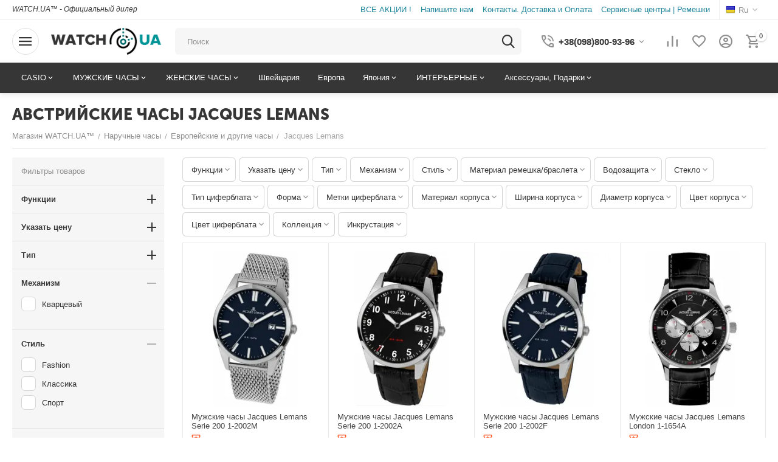

--- FILE ---
content_type: text/html; charset=utf-8
request_url: https://watch.ua/jacques-lemans.html
body_size: 59730
content:
<!DOCTYPE html>
<html 
class=" sticky-top-panel "    lang="ru"
    dir="ltr"
    class=" "
>
<head>
<title>Jacques Lemans. Купить оригинальные часы Jacques Lemans в Киеве, мужские и женские модели</title>
<base href="https://watch.ua/" />
<meta http-equiv="Content-Type" content="text/html; charset=utf-8" data-ca-mode="" />
<meta name="viewport" content="width=device-width,initial-scale=1,maximum-scale=1,user-scalable=0,viewport-fit=cover" />
<meta name="description" content="Часы Jacques Lemans - производство Австрия в Белой Церкве, Броварах, Ирпене, Борисполе, Фастове, Вишнёвом, Василькове, Обухове, Боярке, Буче. Международная гарантия 2 года. Купить наручные часы Jacques Lemans в надежном интернет-магазине WATCH.UA - Origin" />
    <meta name="keywords" content="Jacques Lemans, купить Jacques Lemans, часы Jacques Lemans купить, Jacques Lemans часы Киев, Жак Леман, Жак Леман купить Киев" />

<meta name="format-detection" content="telephone=no">

<link rel="canonical" href="https://watch.ua/jacques-lemans.html" /><link rel="next" href="https://watch.ua/jacques-lemans-page-2.html" /><link title="Ru" dir="ltr" type="text/html" rel="alternate" hreflang="ru" href="https://watch.ua/jacques-lemans.html" />
<link title="UA" dir="ltr" type="text/html" rel="alternate" hreflang="x-default" href="https://watch.ua/jacques-lemans-uk.html" />
<link title="UA" dir="ltr" type="text/html" rel="alternate" hreflang="uk" href="https://watch.ua/jacques-lemans-uk.html" />
<meta property="og:type" content="website" />
<meta property="og:locale" content="ru_RU" />
<meta property="og:title" content="Jacques Lemans. Купить оригинальные часы Jacques Lemans в Киеве, мужские и женские модели" />
<meta property="og:description" content="Часы Jacques Lemans - производство Австрия в Белой Церкве, Броварах, Ирпене, Борисполе, Фастове, Вишнёвом, Василькове, Обухове, Боярке, Буче. Международная гарантия 2 года. Купить наручные часы Jacques Lemans в надежном интернет-магазине WATCH.UA - Origin" />
<meta property="og:url" content="https://watch.ua/jacques-lemans.html" />
    <meta property="og:image" content="https://watch.ua/images/detailed/43/jacques-lemans-logo.png" />

<!-- Google tag (gtag.js) -->
<script async src="https://www.googletagmanager.com/gtag/js?id=AW-871094539"></script>
<script>
  window.dataLayer = window.dataLayer || [];
  function gtag(){dataLayer.push(arguments);}
  gtag('js', new Date());

  gtag('config', 'AW-871094539');
</script>
    <link href="https://watch.ua/images/logos/111/Clock-300-o.png" rel="shortcut icon" type="image/png" />

<link rel="preload" crossorigin="anonymous" as="font" href="https://watch.ua/design/themes/abt__unitheme2/media/custom_fonts/MuseoSansBlack.woff?1755845637" type="font/woff" />
<link type="text/css" rel="stylesheet" href="https://watch.ua/var/cache/misc/assets/design/themes/abt__unitheme2/css/standalone.22eb04434047ca85e1e5c43fa04ab8bc1755845684.css?1755845684" />    <script data-no-defer>
        
        window.WebSocket = new Proxy(window.WebSocket, {
            construct(target, args) {
                const ws = new target(...args);
                const wsEvents = ['close', 'error', 'message', 'open'];

                window._websockets = window._websockets || new Map();
                window._websockets.set(ws, {});

                const removeWs = (target) => {
                    window._websockets.remove(target);
                }

                ws.close = new Proxy(ws.close, {
                    apply(target, thisArg, args) {
                        if (args[0] !== 4444) removeWs(thisArg);
                        return target.apply(thisArg, args);
                    }
                });

                const addEventListenerProxy = new Proxy(ws.addEventListener, {
                    apply(target, thisArg, args) {
                        const [e, func] = args;
                        if (window._websockets.has(thisArg)) {
                            window._websockets.get(thisArg)[e]?.push(func) || (window._websockets.get(thisArg)[e] = [func]);
                        }

                        return target.apply(thisArg, args);
                    }
                });

                ws.addEventListener = addEventListenerProxy;

                wsEvents.forEach((e) => {
                    Object.defineProperty(ws, 'on' + e, {
                        set(func) {
                            const callback = function (event) {
                                func.call(this, event);
                            };
                            return addEventListenerProxy.apply(this, [
                                e,
                                callback,
                                false
                            ]);
                        }
                    });
                });

                return ws;
            }
        });
        
    </script>




<!-- Inline script moved to the bottom of the page -->
<!-- Inline script moved to the bottom of the page -->

<!-- Inline script moved to the bottom of the page -->

<link rel="preload" href="https://watch.ua/images/logos/111/WATCH-2-800-194-o_068o-ek.png" as="image">
<link rel="preload" href="https://watch.ua/images/logos/111/WATCH-2-800-194-o_068o-ek.png" as="image">
<link rel="preload" href="https://watch.ua/images/thumbnails/240/290/detailed/76/1-2002M.jpg.webp" as="image">
<link rel="preload" href="https://watch.ua/images/thumbnails/240/290/detailed/76/1-2002A.jpg.webp" as="image">
<link rel="preload" href="https://watch.ua/images/thumbnails/240/290/detailed/76/1-2002F.jpg.webp" as="image">
<link rel="preload" href="https://watch.ua/images/thumbnails/240/290/detailed/17/JACQUES_LEMANS_LM-1-1654A.jpg.webp" as="image">
<link rel="preload" href="https://watch.ua/images/thumbnails/240/290/detailed/17/JACQUES_LEMANS_LM-1-1654K.jpg.webp" as="image">
<link rel="preload" href="https://watch.ua/images/thumbnails/240/290/detailed/66/jacques_lemans_1_1950a_56417.jpg.webp" as="image">
</head>

<body>
            
        <div class="ty-tygh  " data-ca-element="mainContainer" id="tygh_container">

        <div id="ajax_overlay" class="ty-ajax-overlay"></div>
<div id="ajax_loading_box" class="ty-ajax-loading-box"></div>
        <div class="cm-notification-container notification-container">
</div>
        <div class="ty-helper-container "
                    id="tygh_main_container">
                                             
<div class="tygh-top-panel clearfix">
                <div class="container-fluid  top-grid">
                                                
                                        
                <div class="container-fluid-row">
<div class="row-fluid ">        <div class="span4  " >
                    <div class=" ty-float-left">
                <div class="ty-wysiwyg-content"  data-ca-live-editor-object-id="0" data-ca-live-editor-object-type=""><p><em><span style="font-size: 9pt;">WATCH.UA™ - Официальный дилер  </span></em></p></div>
                    </div>
            </div>

                                            
                
        <div class="span12 top-links-grid " >
                    <div class="top-languages ty-float-right">
                <div class="ut2-languages clearfix" id="languages_395">
                                                            <div class="ty-select-wrapper"><a class="ty-select-block__a cm-combination " data-ca-toggle="dropdown" id="sw_select_ru_wrap_language_696c53edacc4e">
                    <span
        class="ty-icon ty-flag ty-select-block__a-flag ty-flag-ua"
                                    ></span>

                <span class="ty-select-block__a-item ">Ru</span>
        <span
        class="ty-icon ty-icon-down-micro ty-select-block__arrow"
                                    ></span>

    </a>

    <div id="select_ru_wrap_language_696c53edacc4e" class="ty-select-block cm-popup-box hidden">
        <ul class="cm-select-list ty-select-block__list ty-flags">
                            <li class="ty-select-block__list-item">
                    <a rel="nofollow" href="https://watch.ua/jacques-lemans.html" class="ty-select-block__list-a is-active  " data-ca-country-code="ua" data-ca-name="ru"
                                           >
                                            <span
        class="ty-icon ty-flag ty-flag-ua"
                                    ></span>

                                        Ru                    </a>
                </li>
                            <li class="ty-select-block__list-item">
                    <a rel="nofollow" href="https://watch.ua/jacques-lemans-uk.html" class="ty-select-block__list-a   " data-ca-country-code="ua" data-ca-name="uk"
                                           >
                                            <span
        class="ty-icon ty-flag ty-flag-ua"
                                    ></span>

                                        UA                    </a>
                </li>
                    </ul>
    </div>
</div>
    <!--languages_395--></div>

                    </div><div class="top-quick-links ty-float-right">
                    

        <div class="ty-text-links-wrapper">
        <span id="sw_text_links_6952" class="ty-text-links-btn cm-combination visible-phone">
            <span
        class="ty-icon ty-icon-short-list"
                                    ></span>

            <span
        class="ty-icon ty-icon-down-micro ty-text-links-btn__arrow"
                                    ></span>

        </span>
    
        <ul id="text_links_6952" class="ty-text-links  cm-popup-box ty-text-links_show_inline"><li class="ty-text-links__item ty-level-0  ty-text-links__item--inline"><a class="ty-text-links__a ty-text-links__a--level-0  ty-text-links__a--inline" href="https://watch.ua/promotions.html">ВСЕ АКЦИИ !</a></li><li class="ty-text-links__item ty-level-0  ty-text-links__item--inline"><a class="ty-text-links__a ty-text-links__a--level-0  ty-text-links__a--inline" href="https://watch.ua/mail.html">Напишите нам</a></li><li class="ty-text-links__item ty-level-0  ty-text-links__item--inline"><a class="ty-text-links__a ty-text-links__a--level-0  ty-text-links__a--inline" href="https://watch.ua/shop.html">Контакты. Доставка и Оплата</a></li><li class="ty-text-links__item ty-level-0  ty-text-links__item--inline"><a class="ty-text-links__a ty-text-links__a--level-0  ty-text-links__a--inline" href="https://watch.ua/servisnye-centry-chasov.html">Сервисные центры | Ремешки</a></li></ul>

        </div>
    
                    </div>
            </div>
</div>
    </div>    
        </div>
    

</div>

<div class="tygh-header clearfix">
                <div class="container-fluid  header-grid light-header v2">
                                                
                <div class="container-fluid-row">
<div class="row-fluid ">        <div class="span16 top-menu-grid " >
                    <div class="row-fluid ">        <div class="span4 top-logo " >
                    <div id="sw_dropdown_450" class="ut2-sp-n cm-combination cm-abt--ut2-toggle-scroll  cm-external-triggered"><i class="ut2-icon-outline-menu"></i></div><div id="dropdown_450" class="ut2-sw-b hidden cm-external-click" data-ca-external-click-id="sw_dropdown_450"></div><div class="ut2-sw-w" style="display: none;"><div class="ut2-scroll"><div class="ut2-sw"><div class="ut2-sp-f cm-combination cm-abt--ut2-toggle-scroll" id="off_dropdown_450" style="display:none;"><i class="ut2-icon-baseline-close"></i></div><div class="ut2-rb"><div class="ty-logo-container">
    
            <a href="https://watch.ua/" title="Магазин WATCH.UA™">
        
    



    
                            
        
        <img class="ty-pict  ty-logo-container__image   cm-image" width="800" height="194" alt="" title="Логотип" id="det_img_1220599006" src="https://watch.ua/images/logos/111/WATCH-2-800-194-o_068o-ek.png" />

    
            </a>
    </div></div><nav class="ut2-fm "><div class="ut2-fmbtm hidden">Назад к главному</div><div class="ut2-fmw"><div class="ut2-lfl "><p><a href="https://watch.ua/casio.html"><span>CASIO</span></a></p><i></i><div class="ut2-slw"><div class="ut2-lsl"><p><a href="https://watch.ua/casio/casio-g-shock.html">CASIO G-SHOCK</a></p></div><div class="ut2-lsl"><p><a href="https://watch.ua/casio/casio-edifice.html">CASIO EDIFICE</a></p></div><div class="ut2-lsl"><p><a href="https://watch.ua/casio/casio-pro-trek.html">CASIO PRO TREK</a></p></div><div class="ut2-lsl"><p><a href="https://watch.ua/casio/casio-retro.html">Vintage - Retro</a></p></div><div class="ut2-lsl"><p><a href="https://watch.ua/casio.html?features_hash=20-385_18-327-326-467-335">Collection Analog</a></p></div><div class="ut2-lsl"><p><a href="https://watch.ua/casio.html?features_hash=20-384_18-327-326-467-335">Collection Digital</a></p></div><div class="ut2-lsl"><p><a href="https://watch.ua/casio.html?features_hash=20-386_18-327-326-467-335">Collection Combination</a></p></div><div class="ut2-lsl"><p><a href="https://watch.ua/casio/muzhskie-chasy.html">Мужские часы Casio</a></p></div><div class="ut2-lsl"><p><a href="https://watch.ua/casio/zhenskie-chasy.html">Женские часы Casio</a></p></div></div></div><div class="ut2-lfl "><p><a href="https://watch.ua/naruchnye-chasy/muzhskie-chasy.html"><span>МУЖСКИЕ ЧАСЫ</span></a></p><i></i><div class="ut2-slw"><div class="ut2-lsl"><p><a href="javascript:void(0)">Страна производитель:</a></p><div class="ut2-tlw"><a href="https://watch.ua/shveycarskie-chasy/muzhskie-chasy.html" class="">Швейцария</a><a href="https://watch.ua/evropeyskie-i-drugie-chasy.html?features_hash=2-16" class="">Европа и мир</a><a href="https://watch.ua/yaponskie-chasy.html?features_hash=2-16" class="">Япония</a></div></div><div class="ut2-lsl ut2-lsl__more"><p><a href="javascript:void(0)">Механизм / Вид:</a></p><div class="ut2-tlw"><span class="ut2-lsl__more-link" onClick="$(this).parent().find('a').removeClass('hidden');$(this).addClass('hidden');"><span>Еще</span></span><a href="https://watch.ua/naruchnye-chasy.html?features_hash=2-16_4-138-4-86" class="">Кварцевые часы</a><a href="https://watch.ua/naruchnye-chasy.html?features_hash=2-16_4-86" class="">Солнечная батарея</a><a href="https://watch.ua/naruchnye-chasy.html?features_hash=2-16_4-36" class="">Автоподзавод</a><a href="https://watch.ua/naruchnye-chasy.html?features_hash=2-16_4-41" class="">Ручной завод</a><a href="https://watch.ua/naruchnye-chasy.html?features_hash=2-16_7-14-31-44" class="">Спортивные часы</a><a href="https://watch.ua/naruchnye-chasy.html?features_hash=2-16_7-12" class=" hidden">Классические часы</a><a href="https://watch.ua/naruchnye-chasy/skeleton-watches.html" class=" hidden">Часы-скелетоны</a><a href="https://watch.ua/naruchnye-chasy.html?features_hash=2-16_12-35" class=" hidden">С хронографом</a><a href="https://watch.ua/naruchnye-chasy.html?features_hash=2-16_12-63" class=" hidden">С будильником</a><a href="https://watch.ua/naruchnye-chasy.html?features_hash=2-16_12-39" class=" hidden">Второе время</a><a href="https://watch.ua/naruchnye-chasy/watches-with-compass.html" class=" hidden">Часы с компасом</a><a href="https://watch.ua/naruchnye-chasy.html?features_hash=2-16_5-33-62-57" class=" hidden">Водозащита 100м+</a></div></div></div></div><div class="ut2-lfl "><p><a href="https://watch.ua/naruchnye-chasy/zhenskie-chasy.html"><span>ЖЕНСКИЕ ЧАСЫ</span></a></p><i></i><div class="ut2-slw"><div class="ut2-lsl"><p><a href="javascript:void(0)">Страна производитель:</a></p><div class="ut2-tlw"><a href="https://watch.ua/shveycarskie-chasy/zhenskie-chasy.html" class="">Швейцария</a><a href="https://watch.ua/evropeyskie-i-drugie-chasy.html?features_hash=2-3" class="">Европа и мир</a><a href="https://watch.ua/yaponskie-chasy.html?features_hash=2-3" class="">Япония</a></div></div><div class="ut2-lsl ut2-lsl__more"><p><a href="javascript:void(0)">Механизм / Вид:</a></p><div class="ut2-tlw"><span class="ut2-lsl__more-link" onClick="$(this).parent().find('a').removeClass('hidden');$(this).addClass('hidden');"><span>Еще</span></span><a href="https://watch.ua/naruchnye-chasy.html?features_hash=2-3_4-4-86-138" class="">Все кварцевые</a><a href="https://watch.ua/naruchnye-chasy.html?features_hash=2-3_4-36" class="">Все механические</a><a href="https://watch.ua/naruchnye-chasy.html?features_hash=2-3_3-94-101-49-103-121-216-65-200-182-399-424-338-438-439-445-161-457-453-452-450-442" class="">Фешн часы</a><a href="https://watch.ua/naruchnye-chasy.html?features_hash=2-3_7-12" class="">Классические</a><a href="https://watch.ua/naruchnye-chasy.html?features_hash=2-3_7-14-31" class="">Спортивные</a><a href="https://watch.ua/naruchnye-chasy.html?features_hash=2-3_8-5" class=" hidden">Сапфировое стекло</a><a href="https://watch.ua/naruchnye-chasy.html?features_hash=2-3_5-33-62" class=" hidden">Водонепроницаемые</a><a href="https://watch.ua/naruchnye-chasy.html?features_hash=2-3_7-7" class=" hidden">Керамические часы</a></div></div></div></div><div class="ut2-lfl "><p><a href="https://watch.ua/shveycarskie-chasy.html"><span>Швейцария</span></a></p></div><div class="ut2-lfl "><p><a href="https://watch.ua/evropeyskie-i-drugie-chasy.html"><span>Европа</span></a></p></div><div class="ut2-lfl "><p><a href="https://watch.ua/yaponskie-chasy.html"><span>Япония</span></a></p><i></i><div class="ut2-slw"><div class="ut2-lsl"><p><a href="https://watch.ua/casio.html">CASIO</a></p><div class="ut2-tlw"><a href="https://watch.ua/casio/muzhskie-chasy.html" class="">Мужские часы Casio</a><a href="https://watch.ua/casio/zhenskie-chasy.html" class="">Женские часы Casio</a></div></div><div class="ut2-lsl"><p><a href="https://watch.ua/orient.html">Orient</a></p><div class="ut2-tlw"><a href="https://watch.ua/orient/muzhskie-chasy.html" class="">Мужские часы Orient</a><a href="https://watch.ua/orient/zhenskie-chasy.html" class="">Женские часы Orient</a><a href="https://watch.ua/orient.html?features_hash=4-36" class="">С автоподзаводом</a><a href="https://watch.ua/orient.html?features_hash=4-4" class="">Кварцевые</a></div></div><div class="ut2-lsl"><p><a href="https://watch.ua/citizen.html">Citizen</a></p><div class="ut2-tlw"><a href="citizen.html?features_hash=2-16" class="">Мужские часы Citizen</a><a href="citizen.html?features_hash=2-3" class="">Женские часы Citizen</a><a href="https://watch.ua/citizen.html?features_hash=4-86" class="">Citizen Eco-Drive</a></div></div></div></div><div class="ut2-lfl "><p><a href="https://watch.ua/interernye-chasy.html"><span>ИНТЕРЬЕРНЫЕ</span></a></p><i></i><div class="ut2-slw"><div class="ut2-lsl"><p><a href="javascript:void(0)">По виду:</a></p><div class="ut2-tlw"><a href="https://watch.ua/interernye-chasy.html?features_hash=2-17317" class="">Будильники</a><a href="https://watch.ua/interernye-chasy/nastennye-chasy.html" class="">Настенные часы</a><a href="https://watch.ua/interernye-chasy/nastolnye-chasy.html" class="">Настольные</a></div></div><div class="ut2-lsl"><p><a href="https://watch.ua/interernye-chasy.html">Бренды</a></p><div class="ut2-tlw"><a href="https://watch.ua/budilniki-i-nastennye-chasy-seiko.html" class="">Seiko</a><a href="https://watch.ua/budilniki-i-nastennye-chasy-casio.html" class="">Casio</a><a href="https://watch.ua/power.html" class="">Power</a></div></div></div></div><div class="ut2-lfl "><p><a href="https://watch.ua/podarki-ukrasheniya-i-aksessuary.html"><span>Аксессуары, Подарки</span></a></p><i></i><div class="ut2-slw"><div class="ut2-lsl"><p><a href="https://watch.ua/aksesuari-dlya-domu-podarunki-ru.html">Аксессуары для дома, Подарки</a></p></div><div class="ut2-lsl"><p><a href="https://watch.ua/shkatulki-dlya-chasov.html">Шкатулки для часов и украшений</a></p></div><div class="ut2-lsl"><p><a href="https://watch.ua/podarki-ukrasheniya-i-aksessuary.html">Украшения</a></p></div><div class="ut2-lsl"><p><a href="https://watch.ua/elitnye-ruchki.html">Элитные ручки</a></p></div></div></div></div></nav><div class="ut2-rb"><div class="ut2-languages clearfix" id="languages_392">
                    <div class="ty-select-wrapper ty-languages clearfix">
                            <a href="https://watch.ua/jacques-lemans.html" title="Змінити мову" class="ty-languages__item ty-languages__active">
                                            <span style="text-transform: uppercase">ru</span>
                                    </a>
                            <a href="https://watch.ua/jacques-lemans-uk.html" title="Змінити мову" class="ty-languages__item">
                                            <span style="text-transform: uppercase">uk</span>
                                    </a>
                    </div>
    <!--languages_392--></div></div></div></div></div><div class="top-logo ">
                <div class="ty-logo-container">
    
            <a href="https://watch.ua/" title="Магазин WATCH.UA™">
        
    



    
                            
        
        <img class="ty-pict  ty-logo-container__image   cm-image" width="800" height="194" alt="" title="Логотип" id="det_img_1220599006" src="https://watch.ua/images/logos/111/WATCH-2-800-194-o_068o-ek.png" />

    
            </a>
    </div>

                    </div>
            </div>

                                        
            
        <div class="span9 top-search " >
                    <a href="javascript:void(0);" rel="nofollow" onclick="$(this).parent().next().toggleClass('hidden');$(this).next().toggleClass('view');$(this).toggleClass('hidden');" class="ut2-btn-search"><i class="ut2-icon-search"></i></a>

<div class="ty-search-block">
    <form action="https://watch.ua/" name="search_form" method="get">
        <input type="hidden" name="match" value="all" />
        <input type="hidden" name="subcats" value="Y" />
        <input type="hidden" name="pcode_from_q" value="Y" />
        <input type="hidden" name="pshort" value="Y" />
        <input type="hidden" name="pfull" value="Y" />
        <input type="hidden" name="pname" value="Y" />
        <input type="hidden" name="pkeywords" value="Y" />
        <input type="hidden" name="search_performed" value="Y" />

        
<div id="live_reload_box">
    <!--live_reload_box--></div>

    <div id="cp_ls_ajax_loader" class="live-search-loader-wrap" style="display: none;">
        <img src="https://watch.ua/design/themes/responsive/media/images/addons/cp_live_search/loaders/loader_1.png">
    </div>
<input type="hidden" name="pshort" value="N" />
<input type="hidden" name="pfull" value="N" />
<input type="hidden" name="pname" value="N" />
<input type="hidden" name="pkeywords" value="N" />
<input type="hidden" name="pcode" value="N" />
<input type="hidden" name="match" value="all" />
        <input type="text" name="q" value="" id="search_input" title="Поиск" class="ty-search-block__input cm-hint" /><button title="Найти" class="ty-search-magnifier" type="submit"><i class="ut2-icon-search"></i></button>
<input type="hidden" name="dispatch" value="products.search" />
        
    </form>
</div><div class="ut2-pn ">
    <div class="ut2-pn__wrap ut2-pn__row cm-combination " id="sw_dropdown_7081">
        <div class="ut2-pn__icon">&nbsp;</div>
        <div class="ut2-pn__title">
            <a href="javascript:void(0);"><bdi>+38(098)800-93-96</bdi></a>
        </div>
        <div class="ut2-pn__expand_icon"><i class="ut2-icon-outline-expand_more"></i></div>
    </div>
    <div class="ut2-pn__contacts">
        <div id="dropdown_7081" class="cm-popup-box ut2-pn__items-full ty-dropdown-box__content hidden" style="display:none;">
            <a href="javascript:void(0);" data-ca-external-click-id="sw_dropdown_7081" rel="nofollow" class="cm-external-click ut2-btn-close hidden"><i class="ut2-icon-baseline-close"></i></a>
            <div class="ut2-pn__items">
                                                                                <p>
                                                                                                                <a href="tel:+38(098)800-93-96"><bdi>+38(098)800-93-96</bdi></a>
                                                                                                                <a href="tel:+38(095)800-93-96"><bdi>+38(095)800-93-96</bdi></a>
                                                                                                                                                                                                                                    
                        </p>
                                    

                <hr>

                
                                                
            </div>
        </div>
            </div>
</div>
            </div>

                                        
            
        <div class="span3 top-buttons top-button-cart " >
                    <div class="hidden-phone ">
                        <div class="ut2-top-compared-products" id="abt__ut2_compared_products">
        <a class="cm-tooltip ty-compare__a " href="https://watch.ua/compare.html" rel="nofollow" title="Просмотреть Список сравнения"><i class="ut2-icon-baseline-equalizer"></i></a>
        <!--abt__ut2_compared_products--></div>

    
    <div class="ut2-top-wishlist-count" id="abt__ut2_wishlist_count">
        <a class="cm-tooltip ty-wishlist__a " href="https://watch.ua/wishlist.html" rel="nofollow" title="Просмотреть список отложенных товаров"><i class="ut2-icon-baseline-favorite-border"></i></a>
        <!--abt__ut2_wishlist_count--></div>

                    </div><div class="ut2-top-my-account hidden-phone ">
                <div class="ty-dropdown-box" id="account_info_6959">
    <div id="sw_dropdown_288" class="ty-dropdown-box__title cm-combination">
                    <a href="https://watch.ua/profiles-update.html" title="">
                <i class="ut2-icon-outline-account-circle"></i>
                <span >Аккаунт</span>
            </a>
        
    </div>

    <div id="dropdown_288" class="cm-popup-box ty-dropdown-box__content hidden">
                <div class="ut2-popup-box-title">Мой профиль<div class="cm-external-click ut2-btn-close" data-ca-external-click-id="sw_dropdown_288"><i class="ut2-icon-baseline-close"></i></div></div>
        <ul class="ty-account-info">
                                        <li class="ty-account-info__item ty-dropdown-box__item"><a class="ty-account-info__a underlined" href="https://watch.ua/orders.html" rel="nofollow">Заказы</a></li>
                                                        <li class="ty-account-info__item ty-dropdown-box__item"><a class="ty-account-info__a underlined" href="https://watch.ua/compare.html" rel="nofollow">Список сравнения</a></li>
                            

<li class="ty-account-info__item ty-dropdown-box__item"><a class="ty-account-info__a" href="https://watch.ua/wishlist.html" rel="nofollow">Отложенные товары</a></li>        </ul>

                    <div class="ty-account-info__orders updates-wrapper track-orders" id="track_orders_block_6959">
                <form action="https://watch.ua/" method="POST" class="cm-ajax cm-post cm-ajax-full-render" name="track_order_quick">
                    <input type="hidden" name="result_ids" value="track_orders_block_*" />
                    <input type="hidden" name="return_url" value="index.php?sl=ru&amp;dispatch=categories.view&amp;category_id=44" />

                    <div class="ty-account-info__orders-txt">Отслеживание заказа</div>

                    <div class="ty-account-info__orders-input ty-control-group ty-input-append">
                        <label for="track_order_item6959" class="cm-required hidden">Отслеживание заказа</label>
                        <input type="text" size="20" class="ty-input-text cm-hint" id="track_order_item6959" name="track_data" value="Номер заказа/E-mail" />
                        <button title="Выполнить" class="ty-btn-go" type="submit"><span
        class="ty-icon ty-icon-right-dir ty-btn-go__icon"
                                    ></span>
</button>
<input type="hidden" name="dispatch" value="orders.track_request" />
                                            </div>
                </form>
                <!--track_orders_block_6959--></div>
        
        <div class="ty-account-info__buttons buttons-container">
                            <a href="https://watch.ua/login.html?return_url=index.php%3Fsl%3Dru%26dispatch%3Dcategories.view%26category_id%3D44" data-ca-target-id="login_block6959" class="cm-dialog-opener cm-dialog-auto-size ty-btn ty-btn__secondary" rel="nofollow">Войти</a><a href="https://watch.ua/profiles-add.html" rel="nofollow" class="ty-btn ty-btn__primary">Регистрация</a>
                <div  id="login_block6959" class="hidden" title="Войти">
                    <div class="ty-login-popup">
                                            </div>
                </div>
                    </div>
<!--account_info_6959--></div>
</div>
                    </div><div class="ut2-top-cart-content ">
                    <div class="ty-dropdown-box" id="cart_status_6960">
        <div id="sw_dropdown_6960" class="ty-dropdown-box__title cm-combination">
        <a href="https://watch.ua/cart.html" class="ty-hand" id="cart_icon_6960">
                                                <i class="ut2-icon-use_icon_cart empty"><span class="ty-minicart-count ty-hand empty">0</span></i><span>Корзина</span>
                            
        <!--cart_icon_6960--></a>
        </div>
        <div id="dropdown_6960" class="cm-popup-box ty-dropdown-box__content ty-dropdown-box__content--cart hidden">
                            <div class="cm-cart-content cm-cart-content-thumb cm-cart-content-delete" id="cart_content_6960">
                    <div class="ut2-popup-box-title">Товары в корзине: <div class="cm-external-click ut2-btn-close" data-ca-external-click-id="sw_dropdown_6960"><i class="ut2-icon-baseline-close"></i></div></div>
                        <div class="ty-cart-items">
                                                            <div class="ty-cart-items__empty ty-center">Корзина пуста</div>
                                                    </div>

                                            <div class="cm-cart-buttons buttons-container  hidden">
                                                                                    
                            <a href="https://watch.ua/cart.html" rel="nofollow" class="ty-btn ty-btn__outline">Корзина</a>
                                                                        
 
    <a href="https://watch.ua/checkout.html"  class="ty-btn ty-btn__primary " ><span
        class="ty-icon ty-icon-ok"
                                    ></span>
<bdi>ОФОРМИТЬ ЗАКАЗ</bdi></a>
                                                    </div>
                    
                <!--cart_content_6960--></div>
            
        </div>
    <!--cart_status_6960--></div>


                    </div>
            </div>
</div>
            </div>
</div>
    </div>                                        
                <div class="container-fluid-row container-fluid-row-full-width second-header-grid top-menu-grid">
<div class="row-fluid ">        <div class="span16 " >
                    <div class="span16 r-h-menu " >
                    <div class="hidden-phone ">
                
<style>
    :root {
        --ut2-horizontal-menu-block-height: 450px;
    }
</style>

<div class="ut2-h__menu ut2-m-slider"><div class="ty-menu__wrapper"><a href="javascript:void(0);" onclick="$(this).next().toggleClass('view');$(this).toggleClass('open');" class="ty-menu__menu-btn m-button"><i class="ut2-icon-outline-menu"></i></a><ul class="ty-menu__items cm-responsive-menu"><li class="ty-menu__item cm-menu-item-responsive" data-subitems-count="9" data-settings-cols="5"><a class="ty-menu__item-toggle visible-phone cm-responsive-menu-toggle"><i class="ut2-icon-outline-expand_more"></i></a><a href="https://watch.ua/casio.html" class="ty-menu__item-link a-first-lvl childs"><span><span>CASIO                                </span>
	                        </span>
	                    </a>

                                                    <div class="ty-menu__submenu" id="topmenu_456_6961_591a80237b9e313358d174785bbc4f34">
                                                                                                                                                                                        
        <div class="ty-menu__submenu-items cm-responsive-menu-submenu " style="min-height: var(--ut2-horizontal-menu-block-height)">
            <div style="min-height: var(--ut2-horizontal-menu-block-height)">
                

    
    <div class="ty-menu__submenu-col" style="width:20%;">
                    <div class="second-lvl" data-elem-index="0">
                
                                <div class="ty-menu__submenu-item-header no-items">
                    <a href="https://watch.ua/casio/casio-g-shock.html" class="ty-menu__submenu-link ">
                                                <span class="v-center">
                            CASIO G-SHOCK                        </span>
                    </a>
                                    </div>
            </div>
                    <div class="second-lvl" data-elem-index="1">
                
                                <div class="ty-menu__submenu-item-header no-items">
                    <a href="https://watch.ua/casio/casio-edifice.html" class="ty-menu__submenu-link ">
                                                <span class="v-center">
                            CASIO EDIFICE                        </span>
                    </a>
                                    </div>
            </div>
            </div>
    
    <div class="ty-menu__submenu-col" style="width:20%;">
                    <div class="second-lvl" data-elem-index="2">
                
                                <div class="ty-menu__submenu-item-header no-items">
                    <a href="https://watch.ua/casio/casio-pro-trek.html" class="ty-menu__submenu-link ">
                                                <span class="v-center">
                            CASIO PRO TREK                        </span>
                    </a>
                                    </div>
            </div>
                    <div class="second-lvl" data-elem-index="3">
                
                                <div class="ty-menu__submenu-item-header no-items">
                    <a href="https://watch.ua/casio/casio-retro.html" class="ty-menu__submenu-link ">
                                                <span class="v-center">
                            Vintage - Retro                        </span>
                    </a>
                                    </div>
            </div>
            </div>
    
    <div class="ty-menu__submenu-col" style="width:20%;">
                    <div class="second-lvl" data-elem-index="4">
                
                                <div class="ty-menu__submenu-item-header no-items">
                    <a href="https://watch.ua/casio.html?features_hash=20-385_18-327-326-467-335" class="ty-menu__submenu-link ">
                                                <span class="v-center">
                            Collection Analog                        </span>
                    </a>
                                    </div>
            </div>
                    <div class="second-lvl" data-elem-index="5">
                
                                <div class="ty-menu__submenu-item-header no-items">
                    <a href="https://watch.ua/casio.html?features_hash=20-384_18-327-326-467-335" class="ty-menu__submenu-link ">
                                                <span class="v-center">
                            Collection Digital                        </span>
                    </a>
                                    </div>
            </div>
            </div>
    
    <div class="ty-menu__submenu-col" style="width:20%;">
                    <div class="second-lvl" data-elem-index="6">
                
                                <div class="ty-menu__submenu-item-header no-items">
                    <a href="https://watch.ua/casio.html?features_hash=20-386_18-327-326-467-335" class="ty-menu__submenu-link ">
                                                <span class="v-center">
                            Collection Combination                        </span>
                    </a>
                                    </div>
            </div>
                    <div class="second-lvl" data-elem-index="7">
                
                                <div class="ty-menu__submenu-item-header no-items">
                    <a href="https://watch.ua/casio/muzhskie-chasy.html" class="ty-menu__submenu-link ">
                                                <span class="v-center">
                            Мужские часы Casio                        </span>
                    </a>
                                    </div>
            </div>
            </div>
    
    <div class="ty-menu__submenu-col" style="width:20%;">
                    <div class="second-lvl" data-elem-index="8">
                
                                <div class="ty-menu__submenu-item-header no-items">
                    <a href="https://watch.ua/casio/zhenskie-chasy.html" class="ty-menu__submenu-link ">
                                                <span class="v-center">
                            Женские часы Casio                        </span>
                    </a>
                                    </div>
            </div>
            </div>

<!-- Inline script moved to the bottom of the page -->                            </div>
                    </div>
    
                            </div>
                                            </li>
                <li class="ty-menu__item cm-menu-item-responsive" data-subitems-count="2" data-settings-cols="5"><a class="ty-menu__item-toggle visible-phone cm-responsive-menu-toggle"><i class="ut2-icon-outline-expand_more"></i></a><a href="https://watch.ua/naruchnye-chasy/muzhskie-chasy.html" class="ty-menu__item-link a-first-lvl childs"><span><span>МУЖСКИЕ ЧАСЫ                                </span>
	                        </span>
	                    </a>

                                                    <div class="ty-menu__submenu" id="topmenu_456_6961_5bf6428c22177bb67cb7a0ed7e3f7a1e">
                                                                            <div class="ty-menu__submenu-items cm-responsive-menu-submenu  " style="min-height: var(--ut2-horizontal-menu-block-height)">
            <div style="min-height: var(--ut2-horizontal-menu-block-height)">
                    

    
    <div class="ty-menu__submenu-col" style="width:20%;">
                    <div class="second-lvl" data-elem-index="0">
                
                                <div class="ty-menu__submenu-item-header">
                    <a href="javascript:void(0)" class="ty-menu__submenu-link ">
                                                <span class="v-center">
                            Страна производитель:                        </span>
                    </a>
                                    </div>
                                    <span class="ty-menu__item-toggle visible-phone cm-responsive-menu-toggle">
                        <i class="ut2-icon-outline-expand_more"></i>
                    </span>
                    <div class="ty-menu__submenu " >
                                                                                    <div class="ty-menu__submenu-list cm-responsive-menu-submenu" data-cols-count="5" >
                                                                                                                                                                                            <div class="ty-menu__submenu-item">
                                            <a href="https://watch.ua/shveycarskie-chasy/muzhskie-chasy.html" class="ty-menu__submenu-link" title="Швейцария">
                                                                                                <span class="v-center">
                                                    Швейцария                                                </span>
                                            </a>
                                        </div>
                                                                                                                    <div class="ty-menu__submenu-item">
                                            <a href="https://watch.ua/evropeyskie-i-drugie-chasy.html?features_hash=2-16" class="ty-menu__submenu-link" title="Европа и мир">
                                                                                                <span class="v-center">
                                                    Европа и мир                                                </span>
                                            </a>
                                        </div>
                                                                                                                    <div class="ty-menu__submenu-item">
                                            <a href="https://watch.ua/yaponskie-chasy.html?features_hash=2-16" class="ty-menu__submenu-link" title="Япония">
                                                                                                <span class="v-center">
                                                    Япония                                                </span>
                                            </a>
                                        </div>
                                                                        
                                </div>
                                                                                                                                                </div>
                            </div>
            </div>
    
    <div class="ty-menu__submenu-col" style="width:20%;">
                    <div class="second-lvl" data-elem-index="1">
                
                                <div class="ty-menu__submenu-item-header">
                    <a href="javascript:void(0)" class="ty-menu__submenu-link ">
                                                <span class="v-center">
                            Механизм / Вид:                        </span>
                    </a>
                                    </div>
                                    <span class="ty-menu__item-toggle visible-phone cm-responsive-menu-toggle">
                        <i class="ut2-icon-outline-expand_more"></i>
                    </span>
                    <div class="ty-menu__submenu " >
                                                                                    <div class="ty-menu__submenu-list hiddenCol cm-responsive-menu-submenu" data-cols-count="5" style="--menu-items:5;">
                                                                                                                                                                                            <div class="ty-menu__submenu-item">
                                            <a href="https://watch.ua/naruchnye-chasy.html?features_hash=2-16_4-138-4-86" class="ty-menu__submenu-link" title="Кварцевые часы">
                                                                                                <span class="v-center">
                                                    Кварцевые часы                                                </span>
                                            </a>
                                        </div>
                                                                                                                    <div class="ty-menu__submenu-item">
                                            <a href="https://watch.ua/naruchnye-chasy.html?features_hash=2-16_4-86" class="ty-menu__submenu-link" title="Солнечная батарея">
                                                                                                <span class="v-center">
                                                    Солнечная батарея                                                </span>
                                            </a>
                                        </div>
                                                                                                                    <div class="ty-menu__submenu-item">
                                            <a href="https://watch.ua/naruchnye-chasy.html?features_hash=2-16_4-36" class="ty-menu__submenu-link" title="Автоподзавод">
                                                                                                <span class="v-center">
                                                    Автоподзавод                                                </span>
                                            </a>
                                        </div>
                                                                                                                    <div class="ty-menu__submenu-item">
                                            <a href="https://watch.ua/naruchnye-chasy.html?features_hash=2-16_4-41" class="ty-menu__submenu-link" title="Ручной завод">
                                                                                                <span class="v-center">
                                                    Ручной завод                                                </span>
                                            </a>
                                        </div>
                                                                                                                    <div class="ty-menu__submenu-item">
                                            <a href="https://watch.ua/naruchnye-chasy.html?features_hash=2-16_7-14-31-44" class="ty-menu__submenu-link" title="Спортивные часы">
                                                                                                <span class="v-center">
                                                    Спортивные часы                                                </span>
                                            </a>
                                        </div>
                                                                                                                    <div class="ty-menu__submenu-item">
                                            <a href="https://watch.ua/naruchnye-chasy.html?features_hash=2-16_7-12" class="ty-menu__submenu-link" title="Классические часы">
                                                                                                <span class="v-center">
                                                    Классические часы                                                </span>
                                            </a>
                                        </div>
                                                                                                                    <div class="ty-menu__submenu-item">
                                            <a href="https://watch.ua/naruchnye-chasy/skeleton-watches.html" class="ty-menu__submenu-link" title="Часы-скелетоны">
                                                                                                <span class="v-center">
                                                    Часы-скелетоны                                                </span>
                                            </a>
                                        </div>
                                                                                                                    <div class="ty-menu__submenu-item">
                                            <a href="https://watch.ua/naruchnye-chasy.html?features_hash=2-16_12-35" class="ty-menu__submenu-link" title="С хронографом">
                                                                                                <span class="v-center">
                                                    С хронографом                                                </span>
                                            </a>
                                        </div>
                                                                                                                    <div class="ty-menu__submenu-item">
                                            <a href="https://watch.ua/naruchnye-chasy.html?features_hash=2-16_12-63" class="ty-menu__submenu-link" title="С будильником">
                                                                                                <span class="v-center">
                                                    С будильником                                                </span>
                                            </a>
                                        </div>
                                                                                                                    <div class="ty-menu__submenu-item">
                                            <a href="https://watch.ua/naruchnye-chasy.html?features_hash=2-16_12-39" class="ty-menu__submenu-link" title="Второе время">
                                                                                                <span class="v-center">
                                                    Второе время                                                </span>
                                            </a>
                                        </div>
                                                                                                                    <div class="ty-menu__submenu-item">
                                            <a href="https://watch.ua/naruchnye-chasy/watches-with-compass.html" class="ty-menu__submenu-link" title="Часы с компасом">
                                                                                                <span class="v-center">
                                                    Часы с компасом                                                </span>
                                            </a>
                                        </div>
                                                                                                                    <div class="ty-menu__submenu-item">
                                            <a href="https://watch.ua/naruchnye-chasy.html?features_hash=2-16_5-33-62-57" class="ty-menu__submenu-link" title="Водозащита 100м+">
                                                                                                <span class="v-center">
                                                    Водозащита 100м+                                                </span>
                                            </a>
                                        </div>
                                                                        
                                </div>
                                                                                                                                <a href="javascript:void(0);" onMouseOver="$(this).prev().addClass('view');$(this).addClass('hidden');" class="ut2-more" title=""><span>Еще</span></a>
                                                                    </div>
                            </div>
            </div>

                            </div>
                    </div>
    
                            </div>
                                            </li>
                <li class="ty-menu__item cm-menu-item-responsive" data-subitems-count="2" data-settings-cols="5"><a class="ty-menu__item-toggle visible-phone cm-responsive-menu-toggle"><i class="ut2-icon-outline-expand_more"></i></a><a href="https://watch.ua/naruchnye-chasy/zhenskie-chasy.html" class="ty-menu__item-link a-first-lvl childs"><span><span>ЖЕНСКИЕ ЧАСЫ                                </span>
	                        </span>
	                    </a>

                                                    <div class="ty-menu__submenu" id="topmenu_456_6961_35575334c1ffc68f3b01c5e932fe937d">
                                                                            <div class="ty-menu__submenu-items cm-responsive-menu-submenu  " style="min-height: var(--ut2-horizontal-menu-block-height)">
            <div style="min-height: var(--ut2-horizontal-menu-block-height)">
                    

    
    <div class="ty-menu__submenu-col" style="width:20%;">
                    <div class="second-lvl" data-elem-index="0">
                
                                <div class="ty-menu__submenu-item-header">
                    <a href="javascript:void(0)" class="ty-menu__submenu-link ">
                                                <span class="v-center">
                            Страна производитель:                        </span>
                    </a>
                                    </div>
                                    <span class="ty-menu__item-toggle visible-phone cm-responsive-menu-toggle">
                        <i class="ut2-icon-outline-expand_more"></i>
                    </span>
                    <div class="ty-menu__submenu " >
                                                                                    <div class="ty-menu__submenu-list cm-responsive-menu-submenu" data-cols-count="5" >
                                                                                                                                                                                            <div class="ty-menu__submenu-item">
                                            <a href="https://watch.ua/shveycarskie-chasy/zhenskie-chasy.html" class="ty-menu__submenu-link" title="Швейцария">
                                                                                                <span class="v-center">
                                                    Швейцария                                                </span>
                                            </a>
                                        </div>
                                                                                                                    <div class="ty-menu__submenu-item">
                                            <a href="https://watch.ua/evropeyskie-i-drugie-chasy.html?features_hash=2-3" class="ty-menu__submenu-link" title="Европа и мир">
                                                                                                <span class="v-center">
                                                    Европа и мир                                                </span>
                                            </a>
                                        </div>
                                                                                                                    <div class="ty-menu__submenu-item">
                                            <a href="https://watch.ua/yaponskie-chasy.html?features_hash=2-3" class="ty-menu__submenu-link" title="Япония">
                                                                                                <span class="v-center">
                                                    Япония                                                </span>
                                            </a>
                                        </div>
                                                                        
                                </div>
                                                                                                                                                </div>
                            </div>
            </div>
    
    <div class="ty-menu__submenu-col" style="width:20%;">
                    <div class="second-lvl" data-elem-index="1">
                
                                <div class="ty-menu__submenu-item-header">
                    <a href="javascript:void(0)" class="ty-menu__submenu-link ">
                                                <span class="v-center">
                            Механизм / Вид:                        </span>
                    </a>
                                    </div>
                                    <span class="ty-menu__item-toggle visible-phone cm-responsive-menu-toggle">
                        <i class="ut2-icon-outline-expand_more"></i>
                    </span>
                    <div class="ty-menu__submenu " >
                                                                                    <div class="ty-menu__submenu-list hiddenCol cm-responsive-menu-submenu" data-cols-count="5" style="--menu-items:5;">
                                                                                                                                                                                            <div class="ty-menu__submenu-item">
                                            <a href="https://watch.ua/naruchnye-chasy.html?features_hash=2-3_4-4-86-138" class="ty-menu__submenu-link" title="Все кварцевые">
                                                                                                <span class="v-center">
                                                    Все кварцевые                                                </span>
                                            </a>
                                        </div>
                                                                                                                    <div class="ty-menu__submenu-item">
                                            <a href="https://watch.ua/naruchnye-chasy.html?features_hash=2-3_4-36" class="ty-menu__submenu-link" title="Все механические">
                                                                                                <span class="v-center">
                                                    Все механические                                                </span>
                                            </a>
                                        </div>
                                                                                                                    <div class="ty-menu__submenu-item">
                                            <a href="https://watch.ua/naruchnye-chasy.html?features_hash=2-3_3-94-101-49-103-121-216-65-200-182-399-424-338-438-439-445-161-457-453-452-450-442" class="ty-menu__submenu-link" title="Фешн часы">
                                                                                                <span class="v-center">
                                                    Фешн часы                                                </span>
                                            </a>
                                        </div>
                                                                                                                    <div class="ty-menu__submenu-item">
                                            <a href="https://watch.ua/naruchnye-chasy.html?features_hash=2-3_7-12" class="ty-menu__submenu-link" title="Классические">
                                                                                                <span class="v-center">
                                                    Классические                                                </span>
                                            </a>
                                        </div>
                                                                                                                    <div class="ty-menu__submenu-item">
                                            <a href="https://watch.ua/naruchnye-chasy.html?features_hash=2-3_7-14-31" class="ty-menu__submenu-link" title="Спортивные">
                                                                                                <span class="v-center">
                                                    Спортивные                                                </span>
                                            </a>
                                        </div>
                                                                                                                    <div class="ty-menu__submenu-item">
                                            <a href="https://watch.ua/naruchnye-chasy.html?features_hash=2-3_8-5" class="ty-menu__submenu-link" title="Сапфировое стекло">
                                                                                                <span class="v-center">
                                                    Сапфировое стекло                                                </span>
                                            </a>
                                        </div>
                                                                                                                    <div class="ty-menu__submenu-item">
                                            <a href="https://watch.ua/naruchnye-chasy.html?features_hash=2-3_5-33-62" class="ty-menu__submenu-link" title="Водонепроницаемые">
                                                                                                <span class="v-center">
                                                    Водонепроницаемые                                                </span>
                                            </a>
                                        </div>
                                                                                                                    <div class="ty-menu__submenu-item">
                                            <a href="https://watch.ua/naruchnye-chasy.html?features_hash=2-3_7-7" class="ty-menu__submenu-link" title="Керамические часы">
                                                                                                <span class="v-center">
                                                    Керамические часы                                                </span>
                                            </a>
                                        </div>
                                                                        
                                </div>
                                                                                                                                <a href="javascript:void(0);" onMouseOver="$(this).prev().addClass('view');$(this).addClass('hidden');" class="ut2-more" title=""><span>Еще</span></a>
                                                                    </div>
                            </div>
            </div>

                            </div>
                    </div>
    
                            </div>
                                            </li>
                <li class="ty-menu__item ty-menu__item-nodrop cm-menu-item-responsive" data-subitems-count="0" data-settings-cols="5"><a href="https://watch.ua/shveycarskie-chasy.html" class="ty-menu__item-link a-first-lvl"><span><span>Швейцария                                </span>
	                        </span>
	                    </a>

                                            </li>
                <li class="ty-menu__item ty-menu__item-nodrop cm-menu-item-responsive" data-subitems-count="0" data-settings-cols="5"><a href="https://watch.ua/evropeyskie-i-drugie-chasy.html" class="ty-menu__item-link a-first-lvl"><span><span>Европа                                </span>
	                        </span>
	                    </a>

                                            </li>
                <li class="ty-menu__item cm-menu-item-responsive" data-subitems-count="3" data-settings-cols="5"><a class="ty-menu__item-toggle visible-phone cm-responsive-menu-toggle"><i class="ut2-icon-outline-expand_more"></i></a><a href="https://watch.ua/yaponskie-chasy.html" class="ty-menu__item-link a-first-lvl childs"><span><span>Япония                                </span>
	                        </span>
	                    </a>

                                                    <div class="ty-menu__submenu" id="topmenu_456_6961_7c166fd41105466d3d71863818ddad3a">
                                                                            <div class="ty-menu__submenu-items cm-responsive-menu-submenu  " style="min-height: var(--ut2-horizontal-menu-block-height)">
            <div style="min-height: var(--ut2-horizontal-menu-block-height)">
                    

    
    <div class="ty-menu__submenu-col" style="width:20%;">
                    <div class="second-lvl" data-elem-index="0">
                
                                <div class="ty-menu__submenu-item-header">
                    <a href="https://watch.ua/casio.html" class="ty-menu__submenu-link ">
                                                <span class="v-center">
                            CASIO                        </span>
                    </a>
                                    </div>
                                    <span class="ty-menu__item-toggle visible-phone cm-responsive-menu-toggle">
                        <i class="ut2-icon-outline-expand_more"></i>
                    </span>
                    <div class="ty-menu__submenu " >
                                                                                    <div class="ty-menu__submenu-list cm-responsive-menu-submenu" data-cols-count="5" >
                                                                                                                                                                                            <div class="ty-menu__submenu-item">
                                            <a href="https://watch.ua/casio/muzhskie-chasy.html" class="ty-menu__submenu-link" title="Мужские часы Casio">
                                                                                                <span class="v-center">
                                                    Мужские часы Casio                                                </span>
                                            </a>
                                        </div>
                                                                                                                    <div class="ty-menu__submenu-item">
                                            <a href="https://watch.ua/casio/zhenskie-chasy.html" class="ty-menu__submenu-link" title="Женские часы Casio">
                                                                                                <span class="v-center">
                                                    Женские часы Casio                                                </span>
                                            </a>
                                        </div>
                                                                        
                                </div>
                                                                                                                                                </div>
                            </div>
            </div>
    
    <div class="ty-menu__submenu-col" style="width:20%;">
                    <div class="second-lvl" data-elem-index="1">
                
                                <div class="ty-menu__submenu-item-header">
                    <a href="https://watch.ua/orient.html" class="ty-menu__submenu-link ">
                                                <span class="v-center">
                            Orient                        </span>
                    </a>
                                    </div>
                                    <span class="ty-menu__item-toggle visible-phone cm-responsive-menu-toggle">
                        <i class="ut2-icon-outline-expand_more"></i>
                    </span>
                    <div class="ty-menu__submenu " >
                                                                                    <div class="ty-menu__submenu-list cm-responsive-menu-submenu" data-cols-count="5" >
                                                                                                                                                                                            <div class="ty-menu__submenu-item">
                                            <a href="https://watch.ua/orient/muzhskie-chasy.html" class="ty-menu__submenu-link" title="Мужские часы Orient">
                                                                                                <span class="v-center">
                                                    Мужские часы Orient                                                </span>
                                            </a>
                                        </div>
                                                                                                                    <div class="ty-menu__submenu-item">
                                            <a href="https://watch.ua/orient/zhenskie-chasy.html" class="ty-menu__submenu-link" title="Женские часы Orient">
                                                                                                <span class="v-center">
                                                    Женские часы Orient                                                </span>
                                            </a>
                                        </div>
                                                                                                                    <div class="ty-menu__submenu-item">
                                            <a href="https://watch.ua/orient.html?features_hash=4-36" class="ty-menu__submenu-link" title="С автоподзаводом">
                                                                                                <span class="v-center">
                                                    С автоподзаводом                                                </span>
                                            </a>
                                        </div>
                                                                                                                    <div class="ty-menu__submenu-item">
                                            <a href="https://watch.ua/orient.html?features_hash=4-4" class="ty-menu__submenu-link" title="Кварцевые">
                                                                                                <span class="v-center">
                                                    Кварцевые                                                </span>
                                            </a>
                                        </div>
                                                                        
                                </div>
                                                                                                                                                </div>
                            </div>
            </div>
    
    <div class="ty-menu__submenu-col" style="width:20%;">
                    <div class="second-lvl" data-elem-index="2">
                
                                <div class="ty-menu__submenu-item-header">
                    <a href="https://watch.ua/citizen.html" class="ty-menu__submenu-link ">
                                                <span class="v-center">
                            Citizen                        </span>
                    </a>
                                    </div>
                                    <span class="ty-menu__item-toggle visible-phone cm-responsive-menu-toggle">
                        <i class="ut2-icon-outline-expand_more"></i>
                    </span>
                    <div class="ty-menu__submenu " >
                                                                                    <div class="ty-menu__submenu-list cm-responsive-menu-submenu" data-cols-count="5" >
                                                                                                                                                                                            <div class="ty-menu__submenu-item">
                                            <a href="citizen.html?features_hash=2-16" class="ty-menu__submenu-link" title="Мужские часы Citizen">
                                                                                                <span class="v-center">
                                                    Мужские часы Citizen                                                </span>
                                            </a>
                                        </div>
                                                                                                                    <div class="ty-menu__submenu-item">
                                            <a href="citizen.html?features_hash=2-3" class="ty-menu__submenu-link" title="Женские часы Citizen">
                                                                                                <span class="v-center">
                                                    Женские часы Citizen                                                </span>
                                            </a>
                                        </div>
                                                                                                                    <div class="ty-menu__submenu-item">
                                            <a href="https://watch.ua/citizen.html?features_hash=4-86" class="ty-menu__submenu-link" title="Citizen Eco-Drive">
                                                                                                <span class="v-center">
                                                    Citizen Eco-Drive                                                </span>
                                            </a>
                                        </div>
                                                                        
                                </div>
                                                                                                                                                </div>
                            </div>
            </div>

                            </div>
                    </div>
    
                            </div>
                                            </li>
                <li class="ty-menu__item cm-menu-item-responsive" data-subitems-count="2" data-settings-cols="5"><a class="ty-menu__item-toggle visible-phone cm-responsive-menu-toggle"><i class="ut2-icon-outline-expand_more"></i></a><a href="https://watch.ua/interernye-chasy.html" class="ty-menu__item-link a-first-lvl childs"><span><span>ИНТЕРЬЕРНЫЕ                                </span>
	                        </span>
	                    </a>

                                                    <div class="ty-menu__submenu" id="topmenu_456_6961_559641913396be8233778f1b94aa7753">
                                                                            <div class="ty-menu__submenu-items cm-responsive-menu-submenu  " style="min-height: var(--ut2-horizontal-menu-block-height)">
            <div style="min-height: var(--ut2-horizontal-menu-block-height)">
                    

    
    <div class="ty-menu__submenu-col" style="width:20%;">
                    <div class="second-lvl" data-elem-index="0">
                
                                <div class="ty-menu__submenu-item-header">
                    <a href="javascript:void(0)" class="ty-menu__submenu-link ">
                                                <span class="v-center">
                            По виду:                        </span>
                    </a>
                                    </div>
                                    <span class="ty-menu__item-toggle visible-phone cm-responsive-menu-toggle">
                        <i class="ut2-icon-outline-expand_more"></i>
                    </span>
                    <div class="ty-menu__submenu " >
                                                                                    <div class="ty-menu__submenu-list cm-responsive-menu-submenu" data-cols-count="5" >
                                                                                                                                                                                            <div class="ty-menu__submenu-item">
                                            <a href="https://watch.ua/interernye-chasy.html?features_hash=2-17317" class="ty-menu__submenu-link" title="Будильники">
                                                                                                <span class="v-center">
                                                    Будильники                                                </span>
                                            </a>
                                        </div>
                                                                                                                    <div class="ty-menu__submenu-item">
                                            <a href="https://watch.ua/interernye-chasy/nastennye-chasy.html" class="ty-menu__submenu-link" title="Настенные часы">
                                                                                                <span class="v-center">
                                                    Настенные часы                                                </span>
                                            </a>
                                        </div>
                                                                                                                    <div class="ty-menu__submenu-item">
                                            <a href="https://watch.ua/interernye-chasy/nastolnye-chasy.html" class="ty-menu__submenu-link" title="Настольные">
                                                                                                <span class="v-center">
                                                    Настольные                                                </span>
                                            </a>
                                        </div>
                                                                        
                                </div>
                                                                                                                                                </div>
                            </div>
            </div>
    
    <div class="ty-menu__submenu-col" style="width:20%;">
                    <div class="second-lvl" data-elem-index="1">
                
                                <div class="ty-menu__submenu-item-header">
                    <a href="https://watch.ua/interernye-chasy.html" class="ty-menu__submenu-link ">
                                                <span class="v-center">
                            Бренды                        </span>
                    </a>
                                    </div>
                                    <span class="ty-menu__item-toggle visible-phone cm-responsive-menu-toggle">
                        <i class="ut2-icon-outline-expand_more"></i>
                    </span>
                    <div class="ty-menu__submenu " >
                                                                                    <div class="ty-menu__submenu-list cm-responsive-menu-submenu" data-cols-count="5" >
                                                                                                                                                                                            <div class="ty-menu__submenu-item">
                                            <a href="https://watch.ua/budilniki-i-nastennye-chasy-seiko.html" class="ty-menu__submenu-link" title="Seiko">
                                                                                                <span class="v-center">
                                                    Seiko                                                </span>
                                            </a>
                                        </div>
                                                                                                                    <div class="ty-menu__submenu-item">
                                            <a href="https://watch.ua/budilniki-i-nastennye-chasy-casio.html" class="ty-menu__submenu-link" title="Casio">
                                                                                                <span class="v-center">
                                                    Casio                                                </span>
                                            </a>
                                        </div>
                                                                                                                    <div class="ty-menu__submenu-item">
                                            <a href="https://watch.ua/power.html" class="ty-menu__submenu-link" title="Power">
                                                                                                <span class="v-center">
                                                    Power                                                </span>
                                            </a>
                                        </div>
                                                                        
                                </div>
                                                                                                                                                </div>
                            </div>
            </div>

                            </div>
                    </div>
    
                            </div>
                                            </li>
                <li class="ty-menu__item cm-menu-item-responsive" data-subitems-count="4" data-settings-cols="5"><a class="ty-menu__item-toggle visible-phone cm-responsive-menu-toggle"><i class="ut2-icon-outline-expand_more"></i></a><a href="https://watch.ua/podarki-ukrasheniya-i-aksessuary.html" class="ty-menu__item-link a-first-lvl childs"><span><span>Аксессуары, Подарки                                </span>
	                        </span>
	                    </a>

                                                    <div class="ty-menu__submenu" id="topmenu_456_6961_6bcdad2acfd8017a6520108bc6d4c0b2">
                                                                                                                            
        <div class="ty-menu__submenu-items cm-responsive-menu-submenu " style="min-height: var(--ut2-horizontal-menu-block-height)">
            <div style="min-height: var(--ut2-horizontal-menu-block-height)">
                

    
    <div class="ty-menu__submenu-col" style="width:20%;">
                    <div class="second-lvl" data-elem-index="0">
                
                                <div class="ty-menu__submenu-item-header no-items">
                    <a href="https://watch.ua/aksesuari-dlya-domu-podarunki-ru.html" class="ty-menu__submenu-link ">
                                                <span class="v-center">
                            Аксессуары для дома, Подарки                        </span>
                    </a>
                                    </div>
            </div>
            </div>
    
    <div class="ty-menu__submenu-col" style="width:20%;">
                    <div class="second-lvl" data-elem-index="1">
                
                                <div class="ty-menu__submenu-item-header no-items">
                    <a href="https://watch.ua/shkatulki-dlya-chasov.html" class="ty-menu__submenu-link ">
                                                <span class="v-center">
                            Шкатулки для часов и украшений                        </span>
                    </a>
                                    </div>
            </div>
            </div>
    
    <div class="ty-menu__submenu-col" style="width:20%;">
                    <div class="second-lvl" data-elem-index="2">
                
                                <div class="ty-menu__submenu-item-header no-items">
                    <a href="https://watch.ua/podarki-ukrasheniya-i-aksessuary.html" class="ty-menu__submenu-link ">
                                                <span class="v-center">
                            Украшения                        </span>
                    </a>
                                    </div>
            </div>
            </div>
    
    <div class="ty-menu__submenu-col" style="width:20%;">
                    <div class="second-lvl" data-elem-index="3">
                
                                <div class="ty-menu__submenu-item-header no-items">
                    <a href="https://watch.ua/elitnye-ruchki.html" class="ty-menu__submenu-link ">
                                                <span class="v-center">
                            Элитные ручки                        </span>
                    </a>
                                    </div>
            </div>
            </div>

                            </div>
                    </div>
    
                            </div>
                                            </li>
                                
            </ul>
        </div>
    </div>



<!-- Inline script moved to the bottom of the page -->
    <!-- Inline script moved to the bottom of the page -->

                    </div>
            </div>
            </div>
</div>
    </div>    
        </div>
    

</div>

    <div class="tygh-content clearfix">
                    <div class="container-fluid  cat-content-grid">
                                                
                                        
                                        
                <div class="container-fluid-row container-fluid-row-full-width ut2__subcategories">
<div class="row-fluid ">        <div class="span16 " >
                    <div class="ut2-extra-block-title">
                    <h1 class="ty-mainbox-title">
            				<span>Австрийские часы Jacques Lemans</span>
            
        </h1>
            
   
	<div id="breadcrumbs_312">

                    <div class="ty-breadcrumbs clearfix">
            <a href="https://watch.ua/" class="ty-breadcrumbs__a"><bdi>Магазин WATCH.UA™</bdi></a><span class="ty-breadcrumbs__slash">/</span><a href="https://watch.ua/naruchnye-chasy.html" class="ty-breadcrumbs__a"><bdi>Наручные часы</bdi></a><span class="ty-breadcrumbs__slash">/</span><a href="https://watch.ua/evropeyskie-i-drugie-chasy.html" class="ty-breadcrumbs__a"><bdi>Европейские и другие часы</bdi></a><span class="ty-breadcrumbs__slash">/</span><span class="ty-breadcrumbs__current"><bdi>Jacques Lemans</bdi></span>        </div>

                <!-- Inline script moved to the bottom of the page -->
            <!--breadcrumbs_312--></div></div>
            </div>
</div>
    </div>                                        
                <div class="container-fluid-row">
<div class="row-fluid ">        <div class="span9 main-content-grid  " >
                    <!-- Inline script moved to the bottom of the page -->

        

<div class="ty-horizontal-product-filters cm-product-filters cm-horizontal-filters ut2-filters"
     data-ca-target-id="product_filters_*,selected_filters_*,products_search_*,category_products_*,currencies_*,languages_*,product_features_*"
     data-ca-base-url="https://watch.ua/jacques-lemans.html"
     data-ca-tooltip-class = "ty-product-filters__tooltip"
     data-ca-tooltip-right-class = "ty-product-filters__tooltip--right"
     data-ca-tooltip-mobile-class = "ty-tooltip--mobile"
     data-ca-tooltip-layout-selector = "[data-ca-tooltip-layout='true']"
     data-ce-tooltip-events-tooltip = "mouseenter"
     id="product_filters_432">
    <div class="ty-product-filters__wrapper">
        
            
                
                                
                <div class="ut2__horizontal-product-filters-dropdown">
                    <div id="sw_elm_filter_432_12" class="ty-horizontal-product-filters-dropdown__wrapper  cm-combination ">Функции<i class="ty-horizontal-product-filters-dropdown__icon ty-icon-down-micro"></i></div>
                                            <div id="elm_filter_432_12" class="cm-popup-box hidden ty-horizontal-product-filters-dropdown__content cm-horizontal-filters-content">
                            <div class="ty-horizontal-product-filters-dropdown__title">
                                <a href="javascript:void(0);" rel="nofollow" class="ut2-btn-close cm-external-click" data-ca-external-click-id="sw_elm_filter_432_12"><i class="ut2-icon-baseline-close"></i></span></a>
                            </div>
                                                                                        <ul class="ty-product-filters " id="content_432_12">

    
    
                    
                        <li class="ty-product-filters__item-more">
                <ul id="ranges_432_12" style="max-height: 1240px;" class="ty-product-filters__variants cm-filter-table" data-ca-input-id="elm_search_432_12" data-ca-clear-id="elm_search_clear_432_12" data-ca-empty-id="elm_search_empty_432_12">

                                        <li class="cm-product-filters-checkbox-container ty-product-filters__group">
                                                                        <input class="cm-product-filters-checkbox" type="checkbox" name="product_filters[12]" data-ca-filter-id="12" value="21524" id="elm_checkbox_432_12_21524" >
                        <label  for="elm_checkbox_432_12_21524"><span>Вращающийся безель</span></label>
                                            </li>
                                        <li class="cm-product-filters-checkbox-container ty-product-filters__group">
                                                                        <input class="cm-product-filters-checkbox" type="checkbox" name="product_filters[12]" data-ca-filter-id="12" value="480" id="elm_checkbox_432_12_480" >
                        <label  for="elm_checkbox_432_12_480"><span>Дата</span></label>
                                            </li>
                                        <li class="cm-product-filters-checkbox-container ty-product-filters__group">
                                                                        <input class="cm-product-filters-checkbox" type="checkbox" name="product_filters[12]" data-ca-filter-id="12" value="34" id="elm_checkbox_432_12_34" >
                        <label  for="elm_checkbox_432_12_34"><span>Секундомер</span></label>
                                            </li>
                                        <li class="cm-product-filters-checkbox-container ty-product-filters__group">
                                                                        <input class="cm-product-filters-checkbox" type="checkbox" name="product_filters[12]" data-ca-filter-id="12" value="63" id="elm_checkbox_432_12_63" >
                        <label  for="elm_checkbox_432_12_63"><span>Будильник</span></label>
                                            </li>
                                        <li class="cm-product-filters-checkbox-container ty-product-filters__group">
                                                                        <input class="cm-product-filters-checkbox" type="checkbox" name="product_filters[12]" data-ca-filter-id="12" value="39" id="elm_checkbox_432_12_39" >
                        <label  for="elm_checkbox_432_12_39"><span>Мировое время</span></label>
                                            </li>
                                        <li class="cm-product-filters-checkbox-container ty-product-filters__group">
                                                                        <input class="cm-product-filters-checkbox" type="checkbox" name="product_filters[12]" data-ca-filter-id="12" value="29" id="elm_checkbox_432_12_29" >
                        <label  for="elm_checkbox_432_12_29"><span>День недели</span></label>
                                            </li>
                                        <li class="cm-product-filters-checkbox-container ty-product-filters__group">
                                                                        <input class="cm-product-filters-checkbox" type="checkbox" name="product_filters[12]" data-ca-filter-id="12" value="488" id="elm_checkbox_432_12_488" >
                        <label  for="elm_checkbox_432_12_488"><span>Тахиметр</span></label>
                                            </li>
                                        <li class="cm-product-filters-checkbox-container ty-product-filters__group">
                                                                        <input class="cm-product-filters-checkbox" type="checkbox" name="product_filters[12]" data-ca-filter-id="12" value="35" id="elm_checkbox_432_12_35" >
                        <label  for="elm_checkbox_432_12_35"><span>Хронограф</span></label>
                                            </li>
                                    </ul>

                            </li>
                <p id="elm_search_empty_432_12" class="ty-product-filters__no-items-found hidden">Результат поиска</p>
    </ul>
                                                        
                            <div class="ty-product-filters__tools"></div>
                        </div>
                                    </div>

            
                
                                
                <div class="ut2__horizontal-product-filters-dropdown">
                    <div id="sw_elm_filter_432_1" class="ty-horizontal-product-filters-dropdown__wrapper  cm-combination ">Указать цену<i class="ty-horizontal-product-filters-dropdown__icon ty-icon-down-micro"></i></div>
                                            <div id="elm_filter_432_1" class="cm-popup-box hidden ty-horizontal-product-filters-dropdown__content cm-horizontal-filters-content">
                            <div class="ty-horizontal-product-filters-dropdown__title">
                                <a href="javascript:void(0);" rel="nofollow" class="ut2-btn-close cm-external-click" data-ca-external-click-id="sw_elm_filter_432_1"><i class="ut2-icon-baseline-close"></i></span></a>
                            </div>
                                                                                                                            <!-- Inline script moved to the bottom of the page -->


<div id="content_432_1" class="cm-product-filters-checkbox-container ty-price-slider  ">
    <p class="ty-price-slider__inputs">
        <bdi class="ty-price-slider__bidi-container">
            <span class="ty-price-slider__filter-prefix"></span>
            <input type="text"
                class="ty-price-slider__input-text"
                id="slider_432_1_left"
                name="left_432_1"
                value="4630"
                                data-ca-previous-value="4630"/>
            <span class="ty-price-slider__filter-suffix">Грн</span>
        </bdi>
        &nbsp;–&nbsp;
        <bdi class="ty-price-slider__bidi-container">
            <span class="ty-price-slider__filter-prefix"></span>
            <input type="text"
                class="ty-price-slider__input-text"
                id="slider_432_1_right"
                name="right_432_1"
                value="12950"
                                data-ca-previous-value="12950"/>
            <span class="ty-price-slider__filter-suffix">Грн</span>
        </bdi>
    </p>
        <div id="slider_432_1" class="ty-range-slider cm-range-slider">
            <ul class="ty-range-slider__wrapper">
                <li class="ty-range-slider__item" style="left: 0%;">
                    <span class="ty-range-slider__num">
                        <span><bdi><span>4630</span>Грн</bdi></span>
                    </span>
                </li>
                <li class="ty-range-slider__item" style="left: 100%;">
                    <span class="ty-range-slider__num">
                        <span><bdi><span>12950</span>Грн</bdi></span>
                    </span>
                </li>
            </ul>
        </div>

        <input id="elm_checkbox_slider_432_1" data-ca-filter-id="1" class="cm-product-filters-checkbox hidden" type="checkbox" name="product_filters[1]" value=""  />

                <input type="hidden" id="slider_432_1_json" value='{
            "disabled": false,
            "min": 4630,
            "max": 12950,
            "left": 4630,
            "right": 12950,
            "step": 10,
            "extra": "UAH"
        }' />
        </div>
                                                                                        
                            <div class="ty-product-filters__tools"></div>
                        </div>
                                    </div>

            
                
                                
                <div class="ut2__horizontal-product-filters-dropdown">
                    <div id="sw_elm_filter_432_2" class="ty-horizontal-product-filters-dropdown__wrapper  cm-combination ">Тип<i class="ty-horizontal-product-filters-dropdown__icon ty-icon-down-micro"></i></div>
                                            <div id="elm_filter_432_2" class="cm-popup-box hidden ty-horizontal-product-filters-dropdown__content cm-horizontal-filters-content">
                            <div class="ty-horizontal-product-filters-dropdown__title">
                                <a href="javascript:void(0);" rel="nofollow" class="ut2-btn-close cm-external-click" data-ca-external-click-id="sw_elm_filter_432_2"><i class="ut2-icon-baseline-close"></i></span></a>
                            </div>
                                                                                        <ul class="ty-product-filters " id="content_432_2">

    
    
                    
                        <li class="ty-product-filters__item-more">
                <ul id="ranges_432_2" style="max-height: 310px;" class="ty-product-filters__variants cm-filter-table" data-ca-input-id="elm_search_432_2" data-ca-clear-id="elm_search_clear_432_2" data-ca-empty-id="elm_search_empty_432_2">

                                        <li class="cm-product-filters-checkbox-container ty-product-filters__group">
                                                                        <input class="cm-product-filters-checkbox" type="checkbox" name="product_filters[2]" data-ca-filter-id="2" value="16" id="elm_checkbox_432_2_16" >
                        <label  for="elm_checkbox_432_2_16"><span>Мужские</span></label>
                                            </li>
                                        <li class="cm-product-filters-checkbox-container ty-product-filters__group">
                                                                        <input class="cm-product-filters-checkbox" type="checkbox" name="product_filters[2]" data-ca-filter-id="2" value="3" id="elm_checkbox_432_2_3" >
                        <label  for="elm_checkbox_432_2_3"><span>Женские</span></label>
                                            </li>
                                    </ul>

                            </li>
                <p id="elm_search_empty_432_2" class="ty-product-filters__no-items-found hidden">Результат поиска</p>
    </ul>
                                                        
                            <div class="ty-product-filters__tools"></div>
                        </div>
                                    </div>

            
                
                                
                <div class="ut2__horizontal-product-filters-dropdown">
                    <div id="sw_elm_filter_432_4" class="ty-horizontal-product-filters-dropdown__wrapper  cm-combination ">Механизм<i class="ty-horizontal-product-filters-dropdown__icon ty-icon-down-micro"></i></div>
                                            <div id="elm_filter_432_4" class="cm-popup-box hidden ty-horizontal-product-filters-dropdown__content cm-horizontal-filters-content">
                            <div class="ty-horizontal-product-filters-dropdown__title">
                                <a href="javascript:void(0);" rel="nofollow" class="ut2-btn-close cm-external-click" data-ca-external-click-id="sw_elm_filter_432_4"><i class="ut2-icon-baseline-close"></i></span></a>
                            </div>
                                                                                        <ul class="ty-product-filters " id="content_432_4">

    
    
                    
                        <li class="ty-product-filters__item-more">
                <ul id="ranges_432_4" style="max-height: 310px;" class="ty-product-filters__variants cm-filter-table" data-ca-input-id="elm_search_432_4" data-ca-clear-id="elm_search_clear_432_4" data-ca-empty-id="elm_search_empty_432_4">

                                        <li class="cm-product-filters-checkbox-container ty-product-filters__group">
                                                                        <input class="cm-product-filters-checkbox" type="checkbox" name="product_filters[4]" data-ca-filter-id="4" value="4" id="elm_checkbox_432_4_4" >
                        <label  for="elm_checkbox_432_4_4"><span>Кварцевый</span></label>
                                            </li>
                                    </ul>

                            </li>
                <p id="elm_search_empty_432_4" class="ty-product-filters__no-items-found hidden">Результат поиска</p>
    </ul>
                                                        
                            <div class="ty-product-filters__tools"></div>
                        </div>
                                    </div>

            
                
                                
                <div class="ut2__horizontal-product-filters-dropdown">
                    <div id="sw_elm_filter_432_36" class="ty-horizontal-product-filters-dropdown__wrapper  cm-combination ">Стиль<i class="ty-horizontal-product-filters-dropdown__icon ty-icon-down-micro"></i></div>
                                            <div id="elm_filter_432_36" class="cm-popup-box hidden ty-horizontal-product-filters-dropdown__content cm-horizontal-filters-content">
                            <div class="ty-horizontal-product-filters-dropdown__title">
                                <a href="javascript:void(0);" rel="nofollow" class="ut2-btn-close cm-external-click" data-ca-external-click-id="sw_elm_filter_432_36"><i class="ut2-icon-baseline-close"></i></span></a>
                            </div>
                                                                                        <ul class="ty-product-filters " id="content_432_36">

    
    
                    
                        <li class="ty-product-filters__item-more">
                <ul id="ranges_432_36" style="max-height: 310px;" class="ty-product-filters__variants cm-filter-table" data-ca-input-id="elm_search_432_36" data-ca-clear-id="elm_search_clear_432_36" data-ca-empty-id="elm_search_empty_432_36">

                                        <li class="cm-product-filters-checkbox-container ty-product-filters__group">
                                                                        <input class="cm-product-filters-checkbox" type="checkbox" name="product_filters[36]" data-ca-filter-id="36" value="9374" id="elm_checkbox_432_36_9374" >
                        <label  for="elm_checkbox_432_36_9374"><span>Fashion</span></label>
                                            </li>
                                        <li class="cm-product-filters-checkbox-container ty-product-filters__group">
                                                                        <input class="cm-product-filters-checkbox" type="checkbox" name="product_filters[36]" data-ca-filter-id="36" value="9373" id="elm_checkbox_432_36_9373" >
                        <label  for="elm_checkbox_432_36_9373"><span>Классика</span></label>
                                            </li>
                                        <li class="cm-product-filters-checkbox-container ty-product-filters__group">
                                                                        <input class="cm-product-filters-checkbox" type="checkbox" name="product_filters[36]" data-ca-filter-id="36" value="9378" id="elm_checkbox_432_36_9378" >
                        <label  for="elm_checkbox_432_36_9378"><span>Спорт</span></label>
                                            </li>
                                    </ul>

                            </li>
                <p id="elm_search_empty_432_36" class="ty-product-filters__no-items-found hidden">Результат поиска</p>
    </ul>
                                                        
                            <div class="ty-product-filters__tools"></div>
                        </div>
                                    </div>

            
                
                                
                <div class="ut2__horizontal-product-filters-dropdown">
                    <div id="sw_elm_filter_432_7" class="ty-horizontal-product-filters-dropdown__wrapper  cm-combination ">Материал ремешка/браслета<i class="ty-horizontal-product-filters-dropdown__icon ty-icon-down-micro"></i></div>
                                            <div id="elm_filter_432_7" class="cm-popup-box hidden ty-horizontal-product-filters-dropdown__content cm-horizontal-filters-content">
                            <div class="ty-horizontal-product-filters-dropdown__title">
                                <a href="javascript:void(0);" rel="nofollow" class="ut2-btn-close cm-external-click" data-ca-external-click-id="sw_elm_filter_432_7"><i class="ut2-icon-baseline-close"></i></span></a>
                            </div>
                                                                                        <ul class="ty-product-filters " id="content_432_7">

    
    
                    
                        <li class="ty-product-filters__item-more">
                <ul id="ranges_432_7" style="max-height: 310px;" class="ty-product-filters__variants cm-filter-table" data-ca-input-id="elm_search_432_7" data-ca-clear-id="elm_search_clear_432_7" data-ca-empty-id="elm_search_empty_432_7">

                                        <li class="cm-product-filters-checkbox-container ty-product-filters__group">
                                                                        <input class="cm-product-filters-checkbox" type="checkbox" name="product_filters[7]" data-ca-filter-id="7" value="11" id="elm_checkbox_432_7_11" >
                        <label  for="elm_checkbox_432_7_11"><span>Стальной браслет</span></label>
                                            </li>
                                        <li class="cm-product-filters-checkbox-container ty-product-filters__group">
                                                                        <input class="cm-product-filters-checkbox" type="checkbox" name="product_filters[7]" data-ca-filter-id="7" value="12" id="elm_checkbox_432_7_12" >
                        <label  for="elm_checkbox_432_7_12"><span>Кожаный ремешок</span></label>
                                            </li>
                                        <li class="cm-product-filters-checkbox-container ty-product-filters__group">
                                                                        <input class="cm-product-filters-checkbox" type="checkbox" name="product_filters[7]" data-ca-filter-id="7" value="14" id="elm_checkbox_432_7_14" >
                        <label  for="elm_checkbox_432_7_14"><span>Каучуковый ремешок</span></label>
                                            </li>
                                        <li class="cm-product-filters-checkbox-container ty-product-filters__group">
                                                                        <input class="cm-product-filters-checkbox" type="checkbox" name="product_filters[7]" data-ca-filter-id="7" value="7" id="elm_checkbox_432_7_7" >
                        <label  for="elm_checkbox_432_7_7"><span>Керамический браслет</span></label>
                                            </li>
                                    </ul>

                            </li>
                <p id="elm_search_empty_432_7" class="ty-product-filters__no-items-found hidden">Результат поиска</p>
    </ul>
                                                        
                            <div class="ty-product-filters__tools"></div>
                        </div>
                                    </div>

            
                
                                
                <div class="ut2__horizontal-product-filters-dropdown">
                    <div id="sw_elm_filter_432_5" class="ty-horizontal-product-filters-dropdown__wrapper  cm-combination ">Водозащита<i class="ty-horizontal-product-filters-dropdown__icon ty-icon-down-micro"></i></div>
                                            <div id="elm_filter_432_5" class="cm-popup-box hidden ty-horizontal-product-filters-dropdown__content cm-horizontal-filters-content">
                            <div class="ty-horizontal-product-filters-dropdown__title">
                                <a href="javascript:void(0);" rel="nofollow" class="ut2-btn-close cm-external-click" data-ca-external-click-id="sw_elm_filter_432_5"><i class="ut2-icon-baseline-close"></i></span></a>
                            </div>
                                                                                        <ul class="ty-product-filters " id="content_432_5">

    
    
                    
                        <li class="ty-product-filters__item-more">
                <ul id="ranges_432_5" style="max-height: 310px;" class="ty-product-filters__variants cm-filter-table" data-ca-input-id="elm_search_432_5" data-ca-clear-id="elm_search_clear_432_5" data-ca-empty-id="elm_search_empty_432_5">

                                        <li class="cm-product-filters-checkbox-container ty-product-filters__group">
                                                                        <input class="cm-product-filters-checkbox" type="checkbox" name="product_filters[5]" data-ca-filter-id="5" value="23" id="elm_checkbox_432_5_23" >
                        <label  for="elm_checkbox_432_5_23"><span>50 м - Душ, ванна</span></label>
                                            </li>
                                        <li class="cm-product-filters-checkbox-container ty-product-filters__group">
                                                                        <input class="cm-product-filters-checkbox" type="checkbox" name="product_filters[5]" data-ca-filter-id="5" value="33" id="elm_checkbox_432_5_33" >
                        <label  for="elm_checkbox_432_5_33"><span>100 м - Плавание, ныряние</span></label>
                                            </li>
                                        <li class="cm-product-filters-checkbox-container ty-product-filters__group">
                                                                        <input class="cm-product-filters-checkbox" type="checkbox" name="product_filters[5]" data-ca-filter-id="5" value="62" id="elm_checkbox_432_5_62" >
                        <label  for="elm_checkbox_432_5_62"><span>200 м - Дайвинг</span></label>
                                            </li>
                                    </ul>

                            </li>
                <p id="elm_search_empty_432_5" class="ty-product-filters__no-items-found hidden">Результат поиска</p>
    </ul>
                                                        
                            <div class="ty-product-filters__tools"></div>
                        </div>
                                    </div>

            
                
                                
                <div class="ut2__horizontal-product-filters-dropdown">
                    <div id="sw_elm_filter_432_8" class="ty-horizontal-product-filters-dropdown__wrapper  cm-combination ">Стекло<i class="ty-horizontal-product-filters-dropdown__icon ty-icon-down-micro"></i></div>
                                            <div id="elm_filter_432_8" class="cm-popup-box hidden ty-horizontal-product-filters-dropdown__content cm-horizontal-filters-content">
                            <div class="ty-horizontal-product-filters-dropdown__title">
                                <a href="javascript:void(0);" rel="nofollow" class="ut2-btn-close cm-external-click" data-ca-external-click-id="sw_elm_filter_432_8"><i class="ut2-icon-baseline-close"></i></span></a>
                            </div>
                                                                                        <ul class="ty-product-filters " id="content_432_8">

    
    
                    
                        <li class="ty-product-filters__item-more">
                <ul id="ranges_432_8" style="max-height: 310px;" class="ty-product-filters__variants cm-filter-table" data-ca-input-id="elm_search_432_8" data-ca-clear-id="elm_search_clear_432_8" data-ca-empty-id="elm_search_empty_432_8">

                                        <li class="cm-product-filters-checkbox-container ty-product-filters__group">
                                                                        <input class="cm-product-filters-checkbox" type="checkbox" name="product_filters[8]" data-ca-filter-id="8" value="20" id="elm_checkbox_432_8_20" >
                        <label  for="elm_checkbox_432_8_20"><span>Минеральное</span></label>
                                            </li>
                                    </ul>

                            </li>
                <p id="elm_search_empty_432_8" class="ty-product-filters__no-items-found hidden">Результат поиска</p>
    </ul>
                                                        
                            <div class="ty-product-filters__tools"></div>
                        </div>
                                    </div>

            
                
                                
                <div class="ut2__horizontal-product-filters-dropdown">
                    <div id="sw_elm_filter_432_20" class="ty-horizontal-product-filters-dropdown__wrapper  cm-combination ">Тип циферблата<i class="ty-horizontal-product-filters-dropdown__icon ty-icon-down-micro"></i></div>
                                            <div id="elm_filter_432_20" class="cm-popup-box hidden ty-horizontal-product-filters-dropdown__content cm-horizontal-filters-content">
                            <div class="ty-horizontal-product-filters-dropdown__title">
                                <a href="javascript:void(0);" rel="nofollow" class="ut2-btn-close cm-external-click" data-ca-external-click-id="sw_elm_filter_432_20"><i class="ut2-icon-baseline-close"></i></span></a>
                            </div>
                                                                                        <ul class="ty-product-filters " id="content_432_20">

    
    
                    
                        <li class="ty-product-filters__item-more">
                <ul id="ranges_432_20" style="max-height: 310px;" class="ty-product-filters__variants cm-filter-table" data-ca-input-id="elm_search_432_20" data-ca-clear-id="elm_search_clear_432_20" data-ca-empty-id="elm_search_empty_432_20">

                                        <li class="cm-product-filters-checkbox-container ty-product-filters__group">
                                                                        <input class="cm-product-filters-checkbox" type="checkbox" name="product_filters[20]" data-ca-filter-id="20" value="385" id="elm_checkbox_432_20_385" >
                        <label  for="elm_checkbox_432_20_385"><span>Аналоговый (стрелочный)</span></label>
                                            </li>
                                    </ul>

                            </li>
                <p id="elm_search_empty_432_20" class="ty-product-filters__no-items-found hidden">Результат поиска</p>
    </ul>
                                                        
                            <div class="ty-product-filters__tools"></div>
                        </div>
                                    </div>

            
                
                                
                <div class="ut2__horizontal-product-filters-dropdown">
                    <div id="sw_elm_filter_432_39" class="ty-horizontal-product-filters-dropdown__wrapper  cm-combination ">Форма<i class="ty-horizontal-product-filters-dropdown__icon ty-icon-down-micro"></i></div>
                                            <div id="elm_filter_432_39" class="cm-popup-box hidden ty-horizontal-product-filters-dropdown__content cm-horizontal-filters-content">
                            <div class="ty-horizontal-product-filters-dropdown__title">
                                <a href="javascript:void(0);" rel="nofollow" class="ut2-btn-close cm-external-click" data-ca-external-click-id="sw_elm_filter_432_39"><i class="ut2-icon-baseline-close"></i></span></a>
                            </div>
                                                                                        <ul class="ty-product-filters " id="content_432_39">

    
    
                    
                        <li class="ty-product-filters__item-more">
                <ul id="ranges_432_39" style="max-height: 310px;" class="ty-product-filters__variants cm-filter-table" data-ca-input-id="elm_search_432_39" data-ca-clear-id="elm_search_clear_432_39" data-ca-empty-id="elm_search_empty_432_39">

                                        <li class="cm-product-filters-checkbox-container ty-product-filters__group">
                                                                        <input class="cm-product-filters-checkbox" type="checkbox" name="product_filters[39]" data-ca-filter-id="39" value="22059" id="elm_checkbox_432_39_22059" >
                        <label  for="elm_checkbox_432_39_22059"><span>Круглая</span></label>
                                            </li>
                                        <li class="cm-product-filters-checkbox-container ty-product-filters__group">
                                                                        <input class="cm-product-filters-checkbox" type="checkbox" name="product_filters[39]" data-ca-filter-id="39" value="22060" id="elm_checkbox_432_39_22060" >
                        <label  for="elm_checkbox_432_39_22060"><span>Прямоугольная</span></label>
                                            </li>
                                    </ul>

                            </li>
                <p id="elm_search_empty_432_39" class="ty-product-filters__no-items-found hidden">Результат поиска</p>
    </ul>
                                                        
                            <div class="ty-product-filters__tools"></div>
                        </div>
                                    </div>

            
                
                                
                <div class="ut2__horizontal-product-filters-dropdown">
                    <div id="sw_elm_filter_432_37" class="ty-horizontal-product-filters-dropdown__wrapper  cm-combination ">Метки циферблата<i class="ty-horizontal-product-filters-dropdown__icon ty-icon-down-micro"></i></div>
                                            <div id="elm_filter_432_37" class="cm-popup-box hidden ty-horizontal-product-filters-dropdown__content cm-horizontal-filters-content">
                            <div class="ty-horizontal-product-filters-dropdown__title">
                                <a href="javascript:void(0);" rel="nofollow" class="ut2-btn-close cm-external-click" data-ca-external-click-id="sw_elm_filter_432_37"><i class="ut2-icon-baseline-close"></i></span></a>
                            </div>
                                                                                        <ul class="ty-product-filters " id="content_432_37">

    
    
                    
                        <li class="ty-product-filters__item-more">
                <ul id="ranges_432_37" style="max-height: 310px;" class="ty-product-filters__variants cm-filter-table" data-ca-input-id="elm_search_432_37" data-ca-clear-id="elm_search_clear_432_37" data-ca-empty-id="elm_search_empty_432_37">

                                        <li class="cm-product-filters-checkbox-container ty-product-filters__group">
                                                                        <input class="cm-product-filters-checkbox" type="checkbox" name="product_filters[37]" data-ca-filter-id="37" value="21773" id="elm_checkbox_432_37_21773" >
                        <label  for="elm_checkbox_432_37_21773"><span>Арабские цифры</span></label>
                                            </li>
                                        <li class="cm-product-filters-checkbox-container ty-product-filters__group">
                                                                        <input class="cm-product-filters-checkbox" type="checkbox" name="product_filters[37]" data-ca-filter-id="37" value="21774" id="elm_checkbox_432_37_21774" >
                        <label  for="elm_checkbox_432_37_21774"><span>Арабские цифры и индексы</span></label>
                                            </li>
                                        <li class="cm-product-filters-checkbox-container ty-product-filters__group">
                                                                        <input class="cm-product-filters-checkbox" type="checkbox" name="product_filters[37]" data-ca-filter-id="37" value="9372" id="elm_checkbox_432_37_9372" >
                        <label  for="elm_checkbox_432_37_9372"><span>Индексы</span></label>
                                            </li>
                                        <li class="cm-product-filters-checkbox-container ty-product-filters__group">
                                                                        <input class="cm-product-filters-checkbox" type="checkbox" name="product_filters[37]" data-ca-filter-id="37" value="21269" id="elm_checkbox_432_37_21269" >
                        <label  for="elm_checkbox_432_37_21269"><span>Без индикации</span></label>
                                            </li>
                                    </ul>

                            </li>
                <p id="elm_search_empty_432_37" class="ty-product-filters__no-items-found hidden">Результат поиска</p>
    </ul>
                                                        
                            <div class="ty-product-filters__tools"></div>
                        </div>
                                    </div>

            
                
                                
                <div class="ut2__horizontal-product-filters-dropdown">
                    <div id="sw_elm_filter_432_6" class="ty-horizontal-product-filters-dropdown__wrapper  cm-combination ">Материал корпуса<i class="ty-horizontal-product-filters-dropdown__icon ty-icon-down-micro"></i></div>
                                            <div id="elm_filter_432_6" class="cm-popup-box hidden ty-horizontal-product-filters-dropdown__content cm-horizontal-filters-content">
                            <div class="ty-horizontal-product-filters-dropdown__title">
                                <a href="javascript:void(0);" rel="nofollow" class="ut2-btn-close cm-external-click" data-ca-external-click-id="sw_elm_filter_432_6"><i class="ut2-icon-baseline-close"></i></span></a>
                            </div>
                                                                                        <ul class="ty-product-filters " id="content_432_6">

    
    
                    
                        <li class="ty-product-filters__item-more">
                <ul id="ranges_432_6" style="max-height: 310px;" class="ty-product-filters__variants cm-filter-table" data-ca-input-id="elm_search_432_6" data-ca-clear-id="elm_search_clear_432_6" data-ca-empty-id="elm_search_empty_432_6">

                                        <li class="cm-product-filters-checkbox-container ty-product-filters__group">
                                                                        <input class="cm-product-filters-checkbox" type="checkbox" name="product_filters[6]" data-ca-filter-id="6" value="6" id="elm_checkbox_432_6_6" >
                        <label  for="elm_checkbox_432_6_6"><span>Нержавеющая сталь</span></label>
                                            </li>
                                    </ul>

                            </li>
                <p id="elm_search_empty_432_6" class="ty-product-filters__no-items-found hidden">Результат поиска</p>
    </ul>
                                                        
                            <div class="ty-product-filters__tools"></div>
                        </div>
                                    </div>

            
                
                                
                <div class="ut2__horizontal-product-filters-dropdown">
                    <div id="sw_elm_filter_432_35" class="ty-horizontal-product-filters-dropdown__wrapper  cm-combination ">Ширина корпуса<i class="ty-horizontal-product-filters-dropdown__icon ty-icon-down-micro"></i></div>
                                            <div id="elm_filter_432_35" class="cm-popup-box hidden ty-horizontal-product-filters-dropdown__content cm-horizontal-filters-content">
                            <div class="ty-horizontal-product-filters-dropdown__title">
                                <a href="javascript:void(0);" rel="nofollow" class="ut2-btn-close cm-external-click" data-ca-external-click-id="sw_elm_filter_432_35"><i class="ut2-icon-baseline-close"></i></span></a>
                            </div>
                                                                                                                            


<div id="content_432_35" class="cm-product-filters-checkbox-container ty-price-slider  ">
    <p class="ty-price-slider__inputs">
        <bdi class="ty-price-slider__bidi-container">
            <span class="ty-price-slider__filter-prefix"></span>
            <input type="text"
                class="ty-price-slider__input-text"
                id="slider_432_35_left"
                name="left_432_35"
                value="28"
                                data-ca-previous-value="28"/>
            <span class="ty-price-slider__filter-suffix"></span>
        </bdi>
        &nbsp;–&nbsp;
        <bdi class="ty-price-slider__bidi-container">
            <span class="ty-price-slider__filter-prefix"></span>
            <input type="text"
                class="ty-price-slider__input-text"
                id="slider_432_35_right"
                name="right_432_35"
                value="46"
                                data-ca-previous-value="46"/>
            <span class="ty-price-slider__filter-suffix"></span>
        </bdi>
    </p>
        <div id="slider_432_35" class="ty-range-slider cm-range-slider">
            <ul class="ty-range-slider__wrapper">
                <li class="ty-range-slider__item" style="left: 0%;">
                    <span class="ty-range-slider__num">
                        <span><bdi><span>28</span></bdi></span>
                    </span>
                </li>
                <li class="ty-range-slider__item" style="left: 100%;">
                    <span class="ty-range-slider__num">
                        <span><bdi><span>46</span></bdi></span>
                    </span>
                </li>
            </ul>
        </div>

        <input id="elm_checkbox_slider_432_35" data-ca-filter-id="35" class="cm-product-filters-checkbox hidden" type="checkbox" name="product_filters[35]" value=""  />

                <input type="hidden" id="slider_432_35_json" value='{
            "disabled": false,
            "min": 28,
            "max": 46,
            "left": 28,
            "right": 46,
            "step": 1,
            "extra": ""
        }' />
        </div>
                                                                                        
                            <div class="ty-product-filters__tools"></div>
                        </div>
                                    </div>

            
                
                                
                <div class="ut2__horizontal-product-filters-dropdown">
                    <div id="sw_elm_filter_432_38" class="ty-horizontal-product-filters-dropdown__wrapper  cm-combination ">Диаметр корпуса<i class="ty-horizontal-product-filters-dropdown__icon ty-icon-down-micro"></i></div>
                                            <div id="elm_filter_432_38" class="cm-popup-box hidden ty-horizontal-product-filters-dropdown__content cm-horizontal-filters-content">
                            <div class="ty-horizontal-product-filters-dropdown__title">
                                <a href="javascript:void(0);" rel="nofollow" class="ut2-btn-close cm-external-click" data-ca-external-click-id="sw_elm_filter_432_38"><i class="ut2-icon-baseline-close"></i></span></a>
                            </div>
                                                                                                                            


<div id="content_432_38" class="cm-product-filters-checkbox-container ty-price-slider  ">
    <p class="ty-price-slider__inputs">
        <bdi class="ty-price-slider__bidi-container">
            <span class="ty-price-slider__filter-prefix"></span>
            <input type="text"
                class="ty-price-slider__input-text"
                id="slider_432_38_left"
                name="left_432_38"
                value="28"
                                data-ca-previous-value="28"/>
            <span class="ty-price-slider__filter-suffix"></span>
        </bdi>
        &nbsp;–&nbsp;
        <bdi class="ty-price-slider__bidi-container">
            <span class="ty-price-slider__filter-prefix"></span>
            <input type="text"
                class="ty-price-slider__input-text"
                id="slider_432_38_right"
                name="right_432_38"
                value="64"
                                data-ca-previous-value="64"/>
            <span class="ty-price-slider__filter-suffix"></span>
        </bdi>
    </p>
        <div id="slider_432_38" class="ty-range-slider cm-range-slider">
            <ul class="ty-range-slider__wrapper">
                <li class="ty-range-slider__item" style="left: 0%;">
                    <span class="ty-range-slider__num">
                        <span><bdi><span>28</span></bdi></span>
                    </span>
                </li>
                <li class="ty-range-slider__item" style="left: 100%;">
                    <span class="ty-range-slider__num">
                        <span><bdi><span>64</span></bdi></span>
                    </span>
                </li>
            </ul>
        </div>

        <input id="elm_checkbox_slider_432_38" data-ca-filter-id="38" class="cm-product-filters-checkbox hidden" type="checkbox" name="product_filters[38]" value=""  />

                <input type="hidden" id="slider_432_38_json" value='{
            "disabled": false,
            "min": 28,
            "max": 64,
            "left": 28,
            "right": 64,
            "step": 1,
            "extra": ""
        }' />
        </div>
                                                                                        
                            <div class="ty-product-filters__tools"></div>
                        </div>
                                    </div>

            
                
                                
                <div class="ut2__horizontal-product-filters-dropdown">
                    <div id="sw_elm_filter_432_34" class="ty-horizontal-product-filters-dropdown__wrapper  cm-combination ">Цвет корпуса<i class="ty-horizontal-product-filters-dropdown__icon ty-icon-down-micro"></i></div>
                                            <div id="elm_filter_432_34" class="cm-popup-box hidden ty-horizontal-product-filters-dropdown__content cm-horizontal-filters-content">
                            <div class="ty-horizontal-product-filters-dropdown__title">
                                <a href="javascript:void(0);" rel="nofollow" class="ut2-btn-close cm-external-click" data-ca-external-click-id="sw_elm_filter_432_34"><i class="ut2-icon-baseline-close"></i></span></a>
                            </div>
                                                                                        <ul class="ty-product-filters " id="content_432_34">

    
    
                    
                        <li class="ty-product-filters__item-more">
                <ul id="ranges_432_34" style="max-height: 310px;" class="ty-product-filters__variants cm-filter-table" data-ca-input-id="elm_search_432_34" data-ca-clear-id="elm_search_clear_432_34" data-ca-empty-id="elm_search_empty_432_34">

                                        <li class="cm-product-filters-checkbox-container ty-product-filters__group">
                                                                        <input class="cm-product-filters-checkbox" type="checkbox" name="product_filters[34]" data-ca-filter-id="34" value="22149" id="elm_checkbox_432_34_22149" >
                        <label  for="elm_checkbox_432_34_22149"><span>Золотистый</span></label>
                                            </li>
                                        <li class="cm-product-filters-checkbox-container ty-product-filters__group">
                                                                        <input class="cm-product-filters-checkbox" type="checkbox" name="product_filters[34]" data-ca-filter-id="34" value="22158" id="elm_checkbox_432_34_22158" >
                        <label  for="elm_checkbox_432_34_22158"><span>Розовое Золото</span></label>
                                            </li>
                                        <li class="cm-product-filters-checkbox-container ty-product-filters__group">
                                                                        <input class="cm-product-filters-checkbox" type="checkbox" name="product_filters[34]" data-ca-filter-id="34" value="22159" id="elm_checkbox_432_34_22159" >
                        <label  for="elm_checkbox_432_34_22159"><span>Серебристый</span></label>
                                            </li>
                                        <li class="cm-product-filters-checkbox-container ty-product-filters__group">
                                                                        <input class="cm-product-filters-checkbox" type="checkbox" name="product_filters[34]" data-ca-filter-id="34" value="22168" id="elm_checkbox_432_34_22168" >
                        <label  for="elm_checkbox_432_34_22168"><span>Фиолетовый</span></label>
                                            </li>
                                    </ul>

                            </li>
                <p id="elm_search_empty_432_34" class="ty-product-filters__no-items-found hidden">Результат поиска</p>
    </ul>
                                                        
                            <div class="ty-product-filters__tools"></div>
                        </div>
                                    </div>

            
                
                                
                <div class="ut2__horizontal-product-filters-dropdown">
                    <div id="sw_elm_filter_432_41" class="ty-horizontal-product-filters-dropdown__wrapper  cm-combination ">Цвет циферблата<i class="ty-horizontal-product-filters-dropdown__icon ty-icon-down-micro"></i></div>
                                            <div id="elm_filter_432_41" class="cm-popup-box hidden ty-horizontal-product-filters-dropdown__content cm-horizontal-filters-content">
                            <div class="ty-horizontal-product-filters-dropdown__title">
                                <a href="javascript:void(0);" rel="nofollow" class="ut2-btn-close cm-external-click" data-ca-external-click-id="sw_elm_filter_432_41"><i class="ut2-icon-baseline-close"></i></span></a>
                            </div>
                                                                                        <ul class="ty-product-filters " id="content_432_41">

    
    
                    
                        <li class="ty-product-filters__item-more">
                <ul id="ranges_432_41" style="max-height: 310px;" class="ty-product-filters__variants cm-filter-table" data-ca-input-id="elm_search_432_41" data-ca-clear-id="elm_search_clear_432_41" data-ca-empty-id="elm_search_empty_432_41">

                                        <li class="cm-product-filters-checkbox-container ty-product-filters__group">
                                                                        <input class="cm-product-filters-checkbox" type="checkbox" name="product_filters[41]" data-ca-filter-id="41" value="22181" id="elm_checkbox_432_41_22181" >
                        <label  for="elm_checkbox_432_41_22181"><span>Белый</span></label>
                                            </li>
                                        <li class="cm-product-filters-checkbox-container ty-product-filters__group">
                                                                        <input class="cm-product-filters-checkbox" type="checkbox" name="product_filters[41]" data-ca-filter-id="41" value="22185" id="elm_checkbox_432_41_22185" >
                        <label  for="elm_checkbox_432_41_22185"><span>Голубой</span></label>
                                            </li>
                                        <li class="cm-product-filters-checkbox-container ty-product-filters__group">
                                                                        <input class="cm-product-filters-checkbox" type="checkbox" name="product_filters[41]" data-ca-filter-id="41" value="22172" id="elm_checkbox_432_41_22172" >
                        <label  for="elm_checkbox_432_41_22172"><span>Зеленый</span></label>
                                            </li>
                                        <li class="cm-product-filters-checkbox-container ty-product-filters__group">
                                                                        <input class="cm-product-filters-checkbox" type="checkbox" name="product_filters[41]" data-ca-filter-id="41" value="22173" id="elm_checkbox_432_41_22173" >
                        <label  for="elm_checkbox_432_41_22173"><span>Перламутровый</span></label>
                                            </li>
                                        <li class="cm-product-filters-checkbox-container ty-product-filters__group">
                                                                        <input class="cm-product-filters-checkbox" type="checkbox" name="product_filters[41]" data-ca-filter-id="41" value="22177" id="elm_checkbox_432_41_22177" >
                        <label  for="elm_checkbox_432_41_22177"><span>Розовый</span></label>
                                            </li>
                                        <li class="cm-product-filters-checkbox-container ty-product-filters__group">
                                                                        <input class="cm-product-filters-checkbox" type="checkbox" name="product_filters[41]" data-ca-filter-id="41" value="22175" id="elm_checkbox_432_41_22175" >
                        <label  for="elm_checkbox_432_41_22175"><span>Серебристый</span></label>
                                            </li>
                                        <li class="cm-product-filters-checkbox-container ty-product-filters__group">
                                                                        <input class="cm-product-filters-checkbox" type="checkbox" name="product_filters[41]" data-ca-filter-id="41" value="22182" id="elm_checkbox_432_41_22182" >
                        <label  for="elm_checkbox_432_41_22182"><span>Серый</span></label>
                                            </li>
                                        <li class="cm-product-filters-checkbox-container ty-product-filters__group">
                                                                        <input class="cm-product-filters-checkbox" type="checkbox" name="product_filters[41]" data-ca-filter-id="41" value="22179" id="elm_checkbox_432_41_22179" >
                        <label  for="elm_checkbox_432_41_22179"><span>Синий</span></label>
                                            </li>
                                        <li class="cm-product-filters-checkbox-container ty-product-filters__group">
                                                                        <input class="cm-product-filters-checkbox" type="checkbox" name="product_filters[41]" data-ca-filter-id="41" value="22178" id="elm_checkbox_432_41_22178" >
                        <label  for="elm_checkbox_432_41_22178"><span>Черный</span></label>
                                            </li>
                                    </ul>

                            </li>
                <p id="elm_search_empty_432_41" class="ty-product-filters__no-items-found hidden">Результат поиска</p>
    </ul>
                                                        
                            <div class="ty-product-filters__tools"></div>
                        </div>
                                    </div>

            
                
                                
                <div class="ut2__horizontal-product-filters-dropdown">
                    <div id="sw_elm_filter_432_18" class="ty-horizontal-product-filters-dropdown__wrapper  cm-combination ">Коллекция<i class="ty-horizontal-product-filters-dropdown__icon ty-icon-down-micro"></i></div>
                                            <div id="elm_filter_432_18" class="cm-popup-box hidden ty-horizontal-product-filters-dropdown__content cm-horizontal-filters-content">
                            <div class="ty-horizontal-product-filters-dropdown__title">
                                <a href="javascript:void(0);" rel="nofollow" class="ut2-btn-close cm-external-click" data-ca-external-click-id="sw_elm_filter_432_18"><i class="ut2-icon-baseline-close"></i></span></a>
                            </div>
                                                                                        <ul class="ty-product-filters " id="content_432_18">

    
    
                    
                        <li class="ty-product-filters__item-more">
                <ul id="ranges_432_18" style="max-height: 372px;" class="ty-product-filters__variants cm-filter-table" data-ca-input-id="elm_search_432_18" data-ca-clear-id="elm_search_clear_432_18" data-ca-empty-id="elm_search_empty_432_18">

                                        <li class="cm-product-filters-checkbox-container ty-product-filters__group">
                                                                        <input class="cm-product-filters-checkbox" type="checkbox" name="product_filters[18]" data-ca-filter-id="18" value="22098" id="elm_checkbox_432_18_22098" >
                        <label  for="elm_checkbox_432_18_22098"><span>CLASSIC</span></label>
                                            </li>
                                        <li class="cm-product-filters-checkbox-container ty-product-filters__group">
                                                                        <input class="cm-product-filters-checkbox" type="checkbox" name="product_filters[18]" data-ca-filter-id="18" value="21322" id="elm_checkbox_432_18_21322" >
                        <label  for="elm_checkbox_432_18_21322"><span>Elegance</span></label>
                                            </li>
                                        <li class="cm-product-filters-checkbox-container ty-product-filters__group">
                                                                        <input class="cm-product-filters-checkbox" type="checkbox" name="product_filters[18]" data-ca-filter-id="18" value="21349" id="elm_checkbox_432_18_21349" >
                        <label  for="elm_checkbox_432_18_21349"><span>High-Tech Ceramic</span></label>
                                            </li>
                                        <li class="cm-product-filters-checkbox-container ty-product-filters__group">
                                                                        <input class="cm-product-filters-checkbox" type="checkbox" name="product_filters[18]" data-ca-filter-id="18" value="21386" id="elm_checkbox_432_18_21386" >
                        <label  for="elm_checkbox_432_18_21386"><span>Liverpool</span></label>
                                            </li>
                                        <li class="cm-product-filters-checkbox-container ty-product-filters__group">
                                                                        <input class="cm-product-filters-checkbox" type="checkbox" name="product_filters[18]" data-ca-filter-id="18" value="21388" id="elm_checkbox_432_18_21388" >
                        <label  for="elm_checkbox_432_18_21388"><span>London</span></label>
                                            </li>
                                        <li class="cm-product-filters-checkbox-container ty-product-filters__group">
                                                                        <input class="cm-product-filters-checkbox" type="checkbox" name="product_filters[18]" data-ca-filter-id="18" value="21468" id="elm_checkbox_432_18_21468" >
                        <label  for="elm_checkbox_432_18_21468"><span>Sport</span></label>
                                            </li>
                                        <li class="cm-product-filters-checkbox-container ty-product-filters__group">
                                                                        <input class="cm-product-filters-checkbox" type="checkbox" name="product_filters[18]" data-ca-filter-id="18" value="21501" id="elm_checkbox_432_18_21501" >
                        <label  for="elm_checkbox_432_18_21501"><span>Standard</span></label>
                                            </li>
                                        <li class="cm-product-filters-checkbox-container ty-product-filters__group">
                                                                        <input class="cm-product-filters-checkbox" type="checkbox" name="product_filters[18]" data-ca-filter-id="18" value="21477" id="elm_checkbox_432_18_21477" >
                        <label  for="elm_checkbox_432_18_21477"><span>Sydney</span></label>
                                            </li>
                                    </ul>

                            </li>
                <p id="elm_search_empty_432_18" class="ty-product-filters__no-items-found hidden">Результат поиска</p>
    </ul>
                                                        
                            <div class="ty-product-filters__tools"></div>
                        </div>
                                    </div>

            
                
                                
                <div class="ut2__horizontal-product-filters-dropdown">
                    <div id="sw_elm_filter_432_42" class="ty-horizontal-product-filters-dropdown__wrapper  cm-combination ">Инкрустация<i class="ty-horizontal-product-filters-dropdown__icon ty-icon-down-micro"></i></div>
                                            <div id="elm_filter_432_42" class="cm-popup-box hidden ty-horizontal-product-filters-dropdown__content cm-horizontal-filters-content">
                            <div class="ty-horizontal-product-filters-dropdown__title">
                                <a href="javascript:void(0);" rel="nofollow" class="ut2-btn-close cm-external-click" data-ca-external-click-id="sw_elm_filter_432_42"><i class="ut2-icon-baseline-close"></i></span></a>
                            </div>
                                                                                        <ul class="ty-product-filters " id="content_432_42">

    
    
                    
                        <li class="ty-product-filters__item-more">
                <ul id="ranges_432_42" style="max-height: 310px;" class="ty-product-filters__variants cm-filter-table" data-ca-input-id="elm_search_432_42" data-ca-clear-id="elm_search_clear_432_42" data-ca-empty-id="elm_search_empty_432_42">

                                        <li class="cm-product-filters-checkbox-container ty-product-filters__group">
                                                                        <input class="cm-product-filters-checkbox" type="checkbox" name="product_filters[42]" data-ca-filter-id="42" value="9" id="elm_checkbox_432_42_9" >
                        <label  for="elm_checkbox_432_42_9"><span>Кристаллы Swarovski</span></label>
                                            </li>
                                    </ul>

                            </li>
                <p id="elm_search_empty_432_42" class="ty-product-filters__no-items-found hidden">Результат поиска</p>
    </ul>
                                                        
                            <div class="ty-product-filters__tools"></div>
                        </div>
                                    </div>

            
            
            </div>

    
    <!--product_filters_432--></div>

<div data-ca-tooltip-layout="true" class="hidden">
    <button type="button" data-ca-scroll=".main-content-grid" class="cm-scroll ty-tooltip--link ty-tooltip--filter"><span class="tooltip-arrow"></span></button>
</div><div class="ut2-cat-container reverse">
	            <div class="ty-wysiwyg-content ty-mb-s ab__sf_cat_desc" ><p style="text-align: justify;">Сравнительно молодой европейский бренд наручных <strong>часов Jacques Lemans</strong> за годы своего существования успел полюбиться ценителям стильных и надежных наручных часов по всему миру. Свою историю успеха компания начинает в 1975 году, когда ее основатель <strong>Жак Леман</strong> смог переломить традицию неудачного опыта часового производства своих предков и вывести компанию на новый уровень. Леманы занимались часовым делом достаточно давно, также, как и банковским. Но в отличие от банковского дела, часовое производство не пользовалось особым успехом. Но амбициозный и талантливый Жак смог вдохнуть искру в компанию и создать успешный и популярный часовой бренд, который вот уже сорок лет пользуется народной любовью и славиться своими часами.</p>
<p style="text-align: justify;">На своем пути Жак конечно же встречал как успех та и преграды. Но благодаря поддержке и упорству в 1977 году были выпущены первые часы под брендом <strong>Jacques Lemans, в Украине</strong> тогда их еще не было. Уже тогда часы спокойно выдерживали конкуренцию с более именитыми марками с богатой историей, но основным рынком сбыта была Австрия. Однако прилагаемые Жаком усилия дали свои плоды и благодаря отличной маркетинговой стратегии и качественному продукту рынки сбыта только расширялись, и сейчас данные наручные часы продаются не только в Европе, но и далеко за ее пределами.</p>
<p style="text-align: justify;">Компания тщательно следит за качеством своих часов. Подтверждением тому является членство марки в ассоциации изготовителей самых качественных и высококлассных часов. Основной упор бренд делает на механические часы, но в модельных рядах присутствуют и кварцевые наручные часы. Все механизмы, используемые при производстве, отличаются высокой надежностью и точностью. Материалы корпусов и браслетов прочные, износоустойчивые и в тоже время не громоздкие.</p>
<p style="text-align: justify;">Несмотря на то, что <strong>часы Jacques Lemans</strong> отличаются своим характерным особенным стилем, все же дизайн часов очень разнообразен, каждый сможет найти себе модель по вкусу. Так, например, среди коллекций присутствует специально разработанная и стилизованная для Формулы 1 коллекция. Бренд следит за последними модными тенденциями, но и не отходит окончательно от своего традиционного стиля.</p>
<p style="text-align: justify;">Наручные часы этой марки станут украшением и будут отлично служить вам. Их утонченный индивидуальный стиль сможет дополнить любой образ, а высокое качество не подведет покупателя. В нашем магазине в Киеве вы сможете <strong>купить часы Jacques Lemans в Киеве</strong> по вкусу и по доступной цене.</p>
</div>        
        <div class="cat-view-grid" id="category_products_11">
            
                                                                                                
                                    

    
                	
		

    
	


	
    





        
        
        

                

<!-- Inline script moved to the bottom of the page -->
    <div class="ty-pagination-container cm-pagination-container" id="pagination_contents">

    
    
            <div class="hidden"><a data-ca-scroll=".cm-pagination-container" href="" data-ca-page="" data-ca-target-id="pagination_contents" class="hidden"></a></div>
    
    <!-- Inline script moved to the bottom of the page --><div class="grid-list " style="--gl-lines-in-name-product: 2;">
    <div id="categories_view_pagination_contents">
<div class="ty-column4" data-ut2-load-more="first-item">
    
    


































<div class="ut2-gl__item " style="aspect-ratio: var(--gl-item-width) / var(--gl-item-height)">    
                <form action="https://watch.ua/" method="post" name="product_form_160517" enctype="multipart/form-data" class="cm-disable-empty-files  cm-ajax cm-ajax-full-render cm-ajax-status-middle ">
<input type="hidden" name="result_ids" value="cart_status*,wish_list*,checkout*,account_info*,abt__ut2_wishlist_count" />
<input type="hidden" name="redirect_url" value="index.php?sl=ru&amp;dispatch=categories.view&amp;category_id=44" />
<input type="hidden" name="product_data[160517][product_id]" value="160517" />
<div class="ut2-gl__body content-on-hover"><div class="ut2-gl__image " style="max-height:290px;aspect-ratio: 240 / 290;">
    

        <a href="https://watch.ua/muzhskie-chasy-jacques-lemans-1-2002m.html">
        



                                            
                        
                                            
                        
                                            
                        
    
                            
        
        <img class="ty-pict  img-ab-hover-gallery   cm-image" alt="Мужские часы Jacques Lemans Serie 200 1-2002M, фото " title="Мужские часы Jacques Lemans Serie 200 1-2002M, фото " id="det_img_160517desktop" width="240" height="290" src="https://watch.ua/images/thumbnails/240/290/detailed/76/1-2002M.jpg.webp" />

                        <div class="cm-ab-hover-gallery abt__ut2_hover_gallery lines" >
        <div class="item"></div>
                                                            <div class="item" data-ca-product-additional-image-src="https://watch.ua/images/thumbnails/240/290/detailed/105/328584_20220522_278_181_18.jpg.webp"
                                >
            </div>
            
        <div class="abt__ut2_hover_gallery_indicators">
            <div class="active"></div>
                            <div></div>
                    </div>
    </div>
            </a>

                    
            <div class="ut2-w-c-q__buttons w_c_q-hover" >
<a class="
	ut2-add-to-wish 		 cm-submit	 cm-tooltip"

     title="Добавить в список отложенных товаров"     id="button_wishlist_160517"     data-ca-dispatch="dispatch[wishlist.add..160517]"    >
    <i class="ut2-icon-baseline-favorite-border"></i>    </a>
<!----></div></div><div class="ut2-gl__content content-on-hover" style="min-height:124px;">    <div class="ut2-gl__name">            <a href="https://watch.ua/muzhskie-chasy-jacques-lemans-1-2002m.html" class="product-title" title="Мужские часы Jacques Lemans Serie 200 1-2002M" >Мужские часы Jacques Lemans Serie 200 1-2002M</a>    
</div><div class="ut2-gl__rating ut2-rating-stars ">


    <span class="ab_dotd_product_label ut2-icon-local_activity cm-tooltip" title="Aкция"></span>
</div>

<div class="ut2-gl__amount">        <div class="cm-reload-160517 stock-wrap" id="product_amount_update_160517">
        <input type="hidden" name="appearance[show_product_amount]" value="1" />
                                                        <div class="ty-control-group product-list-field">
                                                <span class="ty-qty-in-stock ty-control-group__item" id="in_stock_info_160517">
                                                            В наличии
                                                    </span>
                    </div>
                                        <!--product_amount_update_160517--></div>
   
    
</div><div class="ut2-gl__mix-price-and-button qty-wrap"><div class="ut2-gl__price	pr-row-mix" style="min-height: 36px;"><div>            <span class="cm-reload-160517" id="old_price_update_160517">
            <input type="hidden" name="appearance[show_old_price]" value="1" />
                                    
        <!--old_price_update_160517--></span>
        <span class="cm-reload-160517 ty-price-update" id="price_update_160517">
        <input type="hidden" name="appearance[show_price_values]" value="1" />
        <input type="hidden" name="appearance[show_price]" value="1" />
                                                                                                                        <span class="ty-price" id="line_discounted_price_160517"><bdi><span id="sec_discounted_price_160517" class="ty-price-num">5 150</span>&nbsp;<span class="ty-price-num">Грн</span></bdi></span>
                            
                        <!--price_update_160517--></span>
</div><div>        </div>
</div><div class="ut2-gl__control hidden ut2-view-qty icon_button" style="min-height: 36px;"><div class="cm-reload-160517 " id="add_to_cart_update_160517">
<input type="hidden" name="appearance[show_add_to_cart]" value="1" />
<input type="hidden" name="appearance[show_list_buttons]" value="" />
<input type="hidden" name="appearance[but_role]" value="action" />
<input type="hidden" name="appearance[quick_view]" value="" />


                                                                
     <button id="button_cart_160517" class="ty-btn__primary ty-btn__add-to-cart cm-form-dialog-closer  ty-btn" type="submit" name="dispatch[checkout.add..160517]" ><span><i class="ut2-icon-use_icon_cart"></i><bdi>КУПИТЬ</bdi></span></button>

    


<!--add_to_cart_update_160517--></div>
            <div class="cm-reload-160517" id="qty_update_160517">
        <input type="hidden" name="appearance[show_qty]" value="1" />
        <input type="hidden" name="appearance[capture_options_vs_qty]" value="" />
                                                <div class="ty-qty clearfix changer" id="qty_160517">
                                                <div class="ty-center ty-value-changer cm-value-changer">
                                            <a class="cm-increase ty-value-changer__increase">&#43;</a>
                                        <input  type="text" size="5" class="ty-value-changer__input cm-amount cm-value-decimal" id="qty_count_160517" name="product_data[160517][amount]" value="1" data-ca-min-qty="1" />
                                            <a class="cm-decrease ty-value-changer__decrease">&minus;</a>
                                    </div>
                            </div>
                <!--qty_update_160517--></div>
    

</div></div></div>
<div class="ut2-gl__bottom">
    

<div class="ut2-gl__feature">                    <div class="cm-reload-160517" id="product_data_features_update_160517">
            <input type="hidden" name="appearance[show_features]" value="1" />
            

    
    <span class="ty-control-group"><span class="ty-product-feature__label"><em>Механизм</em></span><span><em>Кварцевый</em></span></span>
    <span class="ty-control-group"><span class="ty-product-feature__label"><em>Стекло</em></span><span><em>Минеральное</em></span></span>
    <span class="ty-control-group"><span class="ty-product-feature__label"><em>Водозащита</em></span><span><em>100 м - Плавание, ныряние</em></span></span>
    <span class="ty-control-group"><span class="ty-product-feature__label"><em>Ширина корпуса в мм</em></span><span><em>40</em></span></span>
    <span class="ty-control-group"><span class="ty-product-feature__label"><em>Материал корпуса</em></span><span><em>Нержавеющая сталь</em></span></span>        <!--product_data_features_update_160517--></div>
    
</div>

</div></div></form>


<div class="ty-product-list__description">
    
</div>
</div></div><div class="ty-column4">
    
    


































<div class="ut2-gl__item " style="aspect-ratio: var(--gl-item-width) / var(--gl-item-height)">    
                <form action="https://watch.ua/" method="post" name="product_form_160509" enctype="multipart/form-data" class="cm-disable-empty-files  cm-ajax cm-ajax-full-render cm-ajax-status-middle ">
<input type="hidden" name="result_ids" value="cart_status*,wish_list*,checkout*,account_info*,abt__ut2_wishlist_count" />
<input type="hidden" name="redirect_url" value="index.php?sl=ru&amp;dispatch=categories.view&amp;category_id=44" />
<input type="hidden" name="product_data[160509][product_id]" value="160509" />
<div class="ut2-gl__body content-on-hover"><div class="ut2-gl__image " style="max-height:290px;aspect-ratio: 240 / 290;">
    

        <a href="https://watch.ua/muzhskie-chasy-jacques-lemans-1-2002a.html">
        



                                            
                        
                                            
                        
                                            
                        
    
                            
        
        <img class="ty-pict  img-ab-hover-gallery   cm-image" alt="Мужские часы Jacques Lemans Serie 200 1-2002A, фото " title="Мужские часы Jacques Lemans Serie 200 1-2002A, фото " id="det_img_160509desktop" width="240" height="290" src="https://watch.ua/images/thumbnails/240/290/detailed/76/1-2002A.jpg.webp" />

                        <div class="cm-ab-hover-gallery abt__ut2_hover_gallery lines" >
        <div class="item"></div>
                                                            <div class="item" data-ca-product-additional-image-src="https://watch.ua/images/thumbnails/240/290/detailed/105/328580_20220522_278_181_12__1_.jpg.webp"
                                >
            </div>
            
        <div class="abt__ut2_hover_gallery_indicators">
            <div class="active"></div>
                            <div></div>
                    </div>
    </div>
            </a>

                    
            <div class="ut2-w-c-q__buttons w_c_q-hover" >
<a class="
	ut2-add-to-wish 		 cm-submit	 cm-tooltip"

     title="Добавить в список отложенных товаров"     id="button_wishlist_160509"     data-ca-dispatch="dispatch[wishlist.add..160509]"    >
    <i class="ut2-icon-baseline-favorite-border"></i>    </a>
<!----></div></div><div class="ut2-gl__content content-on-hover" style="min-height:124px;">    <div class="ut2-gl__name">            <a href="https://watch.ua/muzhskie-chasy-jacques-lemans-1-2002a.html" class="product-title" title="Мужские часы Jacques Lemans Serie 200 1-2002A" >Мужские часы Jacques Lemans Serie 200 1-2002A</a>    
</div><div class="ut2-gl__rating ut2-rating-stars ">


    <span class="ab_dotd_product_label ut2-icon-local_activity cm-tooltip" title="Aкция"></span>
</div>

<div class="ut2-gl__amount">        <div class="cm-reload-160509 stock-wrap" id="product_amount_update_160509">
        <input type="hidden" name="appearance[show_product_amount]" value="1" />
                                                        <div class="ty-control-group product-list-field">
                                                <span class="ty-qty-in-stock ty-control-group__item" id="in_stock_info_160509">
                                                            В наличии
                                                    </span>
                    </div>
                                        <!--product_amount_update_160509--></div>
   
    
</div><div class="ut2-gl__mix-price-and-button qty-wrap"><div class="ut2-gl__price	pr-row-mix" style="min-height: 36px;"><div>            <span class="cm-reload-160509" id="old_price_update_160509">
            <input type="hidden" name="appearance[show_old_price]" value="1" />
                                    
        <!--old_price_update_160509--></span>
        <span class="cm-reload-160509 ty-price-update" id="price_update_160509">
        <input type="hidden" name="appearance[show_price_values]" value="1" />
        <input type="hidden" name="appearance[show_price]" value="1" />
                                                                                                                        <span class="ty-price" id="line_discounted_price_160509"><bdi><span id="sec_discounted_price_160509" class="ty-price-num">5 150</span>&nbsp;<span class="ty-price-num">Грн</span></bdi></span>
                            
                        <!--price_update_160509--></span>
</div><div>        </div>
</div><div class="ut2-gl__control hidden ut2-view-qty icon_button" style="min-height: 36px;"><div class="cm-reload-160509 " id="add_to_cart_update_160509">
<input type="hidden" name="appearance[show_add_to_cart]" value="1" />
<input type="hidden" name="appearance[show_list_buttons]" value="" />
<input type="hidden" name="appearance[but_role]" value="action" />
<input type="hidden" name="appearance[quick_view]" value="" />


                                                                
     <button id="button_cart_160509" class="ty-btn__primary ty-btn__add-to-cart cm-form-dialog-closer  ty-btn" type="submit" name="dispatch[checkout.add..160509]" ><span><i class="ut2-icon-use_icon_cart"></i><bdi>КУПИТЬ</bdi></span></button>

    


<!--add_to_cart_update_160509--></div>
            <div class="cm-reload-160509" id="qty_update_160509">
        <input type="hidden" name="appearance[show_qty]" value="1" />
        <input type="hidden" name="appearance[capture_options_vs_qty]" value="" />
                                                <div class="ty-qty clearfix changer" id="qty_160509">
                                                <div class="ty-center ty-value-changer cm-value-changer">
                                            <a class="cm-increase ty-value-changer__increase">&#43;</a>
                                        <input  type="text" size="5" class="ty-value-changer__input cm-amount cm-value-decimal" id="qty_count_160509" name="product_data[160509][amount]" value="1" data-ca-min-qty="1" />
                                            <a class="cm-decrease ty-value-changer__decrease">&minus;</a>
                                    </div>
                            </div>
                <!--qty_update_160509--></div>
    

</div></div></div>
<div class="ut2-gl__bottom">
    

<div class="ut2-gl__feature">                    <div class="cm-reload-160509" id="product_data_features_update_160509">
            <input type="hidden" name="appearance[show_features]" value="1" />
            

    
    <span class="ty-control-group"><span class="ty-product-feature__label"><em>Механизм</em></span><span><em>Кварцевый</em></span></span>
    <span class="ty-control-group"><span class="ty-product-feature__label"><em>Стекло</em></span><span><em>Минеральное</em></span></span>
    <span class="ty-control-group"><span class="ty-product-feature__label"><em>Водозащита</em></span><span><em>100 м - Плавание, ныряние</em></span></span>
    <span class="ty-control-group"><span class="ty-product-feature__label"><em>Ширина корпуса в мм</em></span><span><em>40</em></span></span>
    <span class="ty-control-group"><span class="ty-product-feature__label"><em>Материал корпуса</em></span><span><em>Нержавеющая сталь</em></span></span>        <!--product_data_features_update_160509--></div>
    
</div>

</div></div></form>


<div class="ty-product-list__description">
    
</div>
</div></div><div class="ty-column4">
    
    


































<div class="ut2-gl__item " style="aspect-ratio: var(--gl-item-width) / var(--gl-item-height)">    
                <form action="https://watch.ua/" method="post" name="product_form_160514" enctype="multipart/form-data" class="cm-disable-empty-files  cm-ajax cm-ajax-full-render cm-ajax-status-middle ">
<input type="hidden" name="result_ids" value="cart_status*,wish_list*,checkout*,account_info*,abt__ut2_wishlist_count" />
<input type="hidden" name="redirect_url" value="index.php?sl=ru&amp;dispatch=categories.view&amp;category_id=44" />
<input type="hidden" name="product_data[160514][product_id]" value="160514" />
<div class="ut2-gl__body content-on-hover"><div class="ut2-gl__image " style="max-height:290px;aspect-ratio: 240 / 290;">
    

        <a href="https://watch.ua/muzhskie-chasy-jacques-lemans-1-2002f.html">
        



                                            
                        
                                            
                        
                                            
                        
    
                            
        
        <img class="ty-pict  img-ab-hover-gallery   cm-image" alt="Мужские часы Jacques Lemans Serie 200 1-2002F, фото " title="Мужские часы Jacques Lemans Serie 200 1-2002F, фото " id="det_img_160514desktop" width="240" height="290" src="https://watch.ua/images/thumbnails/240/290/detailed/76/1-2002F.jpg.webp" />

                        <div class="cm-ab-hover-gallery abt__ut2_hover_gallery lines" >
        <div class="item"></div>
                                                            <div class="item" data-ca-product-additional-image-src="https://watch.ua/images/thumbnails/240/290/detailed/105/328420_20220522_1511_1000_41__1_.jpg.webp"
                                >
            </div>
            
        <div class="abt__ut2_hover_gallery_indicators">
            <div class="active"></div>
                            <div></div>
                    </div>
    </div>
            </a>

                    
            <div class="ut2-w-c-q__buttons w_c_q-hover" >
<a class="
	ut2-add-to-wish 		 cm-submit	 cm-tooltip"

     title="Добавить в список отложенных товаров"     id="button_wishlist_160514"     data-ca-dispatch="dispatch[wishlist.add..160514]"    >
    <i class="ut2-icon-baseline-favorite-border"></i>    </a>
<!----></div></div><div class="ut2-gl__content content-on-hover" style="min-height:124px;">    <div class="ut2-gl__name">            <a href="https://watch.ua/muzhskie-chasy-jacques-lemans-1-2002f.html" class="product-title" title="Мужские часы Jacques Lemans Serie 200 1-2002F" >Мужские часы Jacques Lemans Serie 200 1-2002F</a>    
</div><div class="ut2-gl__rating ut2-rating-stars ">


    <span class="ab_dotd_product_label ut2-icon-local_activity cm-tooltip" title="Aкция"></span>
</div>

<div class="ut2-gl__amount">        <div class="cm-reload-160514 stock-wrap" id="product_amount_update_160514">
        <input type="hidden" name="appearance[show_product_amount]" value="1" />
                                                        <div class="ty-control-group product-list-field">
                                                <span class="ty-qty-in-stock ty-control-group__item" id="in_stock_info_160514">
                                                            В наличии
                                                    </span>
                    </div>
                                        <!--product_amount_update_160514--></div>
   
    
</div><div class="ut2-gl__mix-price-and-button qty-wrap"><div class="ut2-gl__price	pr-row-mix" style="min-height: 36px;"><div>            <span class="cm-reload-160514" id="old_price_update_160514">
            <input type="hidden" name="appearance[show_old_price]" value="1" />
                                    
        <!--old_price_update_160514--></span>
        <span class="cm-reload-160514 ty-price-update" id="price_update_160514">
        <input type="hidden" name="appearance[show_price_values]" value="1" />
        <input type="hidden" name="appearance[show_price]" value="1" />
                                                                                                                        <span class="ty-price" id="line_discounted_price_160514"><bdi><span id="sec_discounted_price_160514" class="ty-price-num">5 150</span>&nbsp;<span class="ty-price-num">Грн</span></bdi></span>
                            
                        <!--price_update_160514--></span>
</div><div>        </div>
</div><div class="ut2-gl__control hidden ut2-view-qty icon_button" style="min-height: 36px;"><div class="cm-reload-160514 " id="add_to_cart_update_160514">
<input type="hidden" name="appearance[show_add_to_cart]" value="1" />
<input type="hidden" name="appearance[show_list_buttons]" value="" />
<input type="hidden" name="appearance[but_role]" value="action" />
<input type="hidden" name="appearance[quick_view]" value="" />


                                                                
     <button id="button_cart_160514" class="ty-btn__primary ty-btn__add-to-cart cm-form-dialog-closer  ty-btn" type="submit" name="dispatch[checkout.add..160514]" ><span><i class="ut2-icon-use_icon_cart"></i><bdi>КУПИТЬ</bdi></span></button>

    


<!--add_to_cart_update_160514--></div>
            <div class="cm-reload-160514" id="qty_update_160514">
        <input type="hidden" name="appearance[show_qty]" value="1" />
        <input type="hidden" name="appearance[capture_options_vs_qty]" value="" />
                                                <div class="ty-qty clearfix changer" id="qty_160514">
                                                <div class="ty-center ty-value-changer cm-value-changer">
                                            <a class="cm-increase ty-value-changer__increase">&#43;</a>
                                        <input  type="text" size="5" class="ty-value-changer__input cm-amount cm-value-decimal" id="qty_count_160514" name="product_data[160514][amount]" value="1" data-ca-min-qty="1" />
                                            <a class="cm-decrease ty-value-changer__decrease">&minus;</a>
                                    </div>
                            </div>
                <!--qty_update_160514--></div>
    

</div></div></div>
<div class="ut2-gl__bottom">
    

<div class="ut2-gl__feature">                    <div class="cm-reload-160514" id="product_data_features_update_160514">
            <input type="hidden" name="appearance[show_features]" value="1" />
            

    
    <span class="ty-control-group"><span class="ty-product-feature__label"><em>Механизм</em></span><span><em>Кварцевый</em></span></span>
    <span class="ty-control-group"><span class="ty-product-feature__label"><em>Стекло</em></span><span><em>Минеральное</em></span></span>
    <span class="ty-control-group"><span class="ty-product-feature__label"><em>Водозащита</em></span><span><em>100 м - Плавание, ныряние</em></span></span>
    <span class="ty-control-group"><span class="ty-product-feature__label"><em>Ширина корпуса в мм</em></span><span><em>40</em></span></span>
    <span class="ty-control-group"><span class="ty-product-feature__label"><em>Материал корпуса</em></span><span><em>Нержавеющая сталь</em></span></span>        <!--product_data_features_update_160514--></div>
    
</div>

</div></div></form>


<div class="ty-product-list__description">
    
</div>
</div></div><div class="ty-column4">
    
    


































<div class="ut2-gl__item " style="aspect-ratio: var(--gl-item-width) / var(--gl-item-height)">    
                <form action="https://watch.ua/" method="post" name="product_form_16221" enctype="multipart/form-data" class="cm-disable-empty-files  cm-ajax cm-ajax-full-render cm-ajax-status-middle ">
<input type="hidden" name="result_ids" value="cart_status*,wish_list*,checkout*,account_info*,abt__ut2_wishlist_count" />
<input type="hidden" name="redirect_url" value="index.php?sl=ru&amp;dispatch=categories.view&amp;category_id=44" />
<input type="hidden" name="product_data[16221][product_id]" value="16221" />
<div class="ut2-gl__body content-on-hover"><div class="ut2-gl__image " style="max-height:290px;aspect-ratio: 240 / 290;">
    

        <a href="https://watch.ua/muzhskie-chasy-jacques-lemans-1-1654a.html">
        






    
                            
        
        <img class="ty-pict  img-ab-hover-gallery   cm-image" alt="Jacques Lemans 1-1654A" title="Jacques Lemans 1-1654A" id="det_img_16221desktop" width="240" height="290" src="https://watch.ua/images/thumbnails/240/290/detailed/17/JACQUES_LEMANS_LM-1-1654A.jpg.webp" />

                        <div class="cm-ab-hover-gallery abt__ut2_hover_gallery lines" >
        <div class="item"></div>
                                                            <div class="item" data-ca-product-additional-image-src="https://watch.ua/images/thumbnails/240/290/detailed/105/328388_20220521_263_191_71.jpg.webp"
                                >
            </div>
                                            <div class="item" data-ca-product-additional-image-src="https://watch.ua/images/thumbnails/240/290/detailed/108/328388_20220521_257_484_70.jpg.webp"
                                >
            </div>
            
        <div class="abt__ut2_hover_gallery_indicators">
            <div class="active"></div>
                            <div></div>
                            <div></div>
                    </div>
    </div>
            </a>

                    
            <div class="ut2-w-c-q__buttons w_c_q-hover" >
<a class="
	ut2-add-to-wish 		 cm-submit	 cm-tooltip"

     title="Добавить в список отложенных товаров"     id="button_wishlist_16221"     data-ca-dispatch="dispatch[wishlist.add..16221]"    >
    <i class="ut2-icon-baseline-favorite-border"></i>    </a>
<!----></div></div><div class="ut2-gl__content content-on-hover" style="min-height:124px;">    <div class="ut2-gl__name">            <a href="https://watch.ua/muzhskie-chasy-jacques-lemans-1-1654a.html" class="product-title" title="Мужские часы Jacques Lemans London 1-1654A" >Мужские часы Jacques Lemans London 1-1654A</a>    
</div><div class="ut2-gl__rating ut2-rating-stars ">


    <span class="ab_dotd_product_label ut2-icon-local_activity cm-tooltip" title="Aкция"></span>
</div>

<div class="ut2-gl__amount">        <div class="cm-reload-16221 stock-wrap" id="product_amount_update_16221">
        <input type="hidden" name="appearance[show_product_amount]" value="1" />
                                                        <div class="ty-control-group product-list-field">
                                                <span class="ty-qty-in-stock ty-control-group__item" id="in_stock_info_16221">
                                                            В наличии
                                                    </span>
                    </div>
                                        <!--product_amount_update_16221--></div>
   
    
</div><div class="ut2-gl__mix-price-and-button qty-wrap"><div class="ut2-gl__price	pr-row-mix" style="min-height: 36px;"><div>            <span class="cm-reload-16221" id="old_price_update_16221">
            <input type="hidden" name="appearance[show_old_price]" value="1" />
                                    
        <!--old_price_update_16221--></span>
        <span class="cm-reload-16221 ty-price-update" id="price_update_16221">
        <input type="hidden" name="appearance[show_price_values]" value="1" />
        <input type="hidden" name="appearance[show_price]" value="1" />
                                                                                                                        <span class="ty-price" id="line_discounted_price_16221"><bdi><span id="sec_discounted_price_16221" class="ty-price-num">7 750</span>&nbsp;<span class="ty-price-num">Грн</span></bdi></span>
                            
                        <!--price_update_16221--></span>
</div><div>        </div>
</div><div class="ut2-gl__control hidden ut2-view-qty icon_button" style="min-height: 36px;"><div class="cm-reload-16221 " id="add_to_cart_update_16221">
<input type="hidden" name="appearance[show_add_to_cart]" value="1" />
<input type="hidden" name="appearance[show_list_buttons]" value="" />
<input type="hidden" name="appearance[but_role]" value="action" />
<input type="hidden" name="appearance[quick_view]" value="" />


                                                                
     <button id="button_cart_16221" class="ty-btn__primary ty-btn__add-to-cart cm-form-dialog-closer  ty-btn" type="submit" name="dispatch[checkout.add..16221]" ><span><i class="ut2-icon-use_icon_cart"></i><bdi>КУПИТЬ</bdi></span></button>

    


<!--add_to_cart_update_16221--></div>
            <div class="cm-reload-16221" id="qty_update_16221">
        <input type="hidden" name="appearance[show_qty]" value="1" />
        <input type="hidden" name="appearance[capture_options_vs_qty]" value="" />
                                                <div class="ty-qty clearfix changer" id="qty_16221">
                                                <div class="ty-center ty-value-changer cm-value-changer">
                                            <a class="cm-increase ty-value-changer__increase">&#43;</a>
                                        <input  type="text" size="5" class="ty-value-changer__input cm-amount cm-value-decimal" id="qty_count_16221" name="product_data[16221][amount]" value="1" data-ca-min-qty="1" />
                                            <a class="cm-decrease ty-value-changer__decrease">&minus;</a>
                                    </div>
                            </div>
                <!--qty_update_16221--></div>
    

</div></div></div>
<div class="ut2-gl__bottom">
    

<div class="ut2-gl__feature">                    <div class="cm-reload-16221" id="product_data_features_update_16221">
            <input type="hidden" name="appearance[show_features]" value="1" />
            

    
    <span class="ty-control-group"><span class="ty-product-feature__label"><em>Механизм</em></span><span><em>Кварцевый</em></span></span>
    <span class="ty-control-group"><span class="ty-product-feature__label"><em>Стекло</em></span><span><em>Минеральное</em></span></span>
    <span class="ty-control-group"><span class="ty-product-feature__label"><em>Водозащита</em></span><span><em>100 м - Плавание, ныряние</em></span></span>
    <span class="ty-control-group"><span class="ty-product-feature__label"><em>Ширина корпуса в мм</em></span><span><em>40</em></span></span>
    <span class="ty-control-group"><span class="ty-product-feature__label"><em>Толщина/Глубина в мм</em></span><span><em>9</em></span></span>        <!--product_data_features_update_16221--></div>
    
</div>

</div></div></form>


<div class="ty-product-list__description">
    
</div>
</div></div><div class="ty-column4">
    
    


































<div class="ut2-gl__item " style="aspect-ratio: var(--gl-item-width) / var(--gl-item-height)">    
                <form action="https://watch.ua/" method="post" name="product_form_16231" enctype="multipart/form-data" class="cm-disable-empty-files  cm-ajax cm-ajax-full-render cm-ajax-status-middle ">
<input type="hidden" name="result_ids" value="cart_status*,wish_list*,checkout*,account_info*,abt__ut2_wishlist_count" />
<input type="hidden" name="redirect_url" value="index.php?sl=ru&amp;dispatch=categories.view&amp;category_id=44" />
<input type="hidden" name="product_data[16231][product_id]" value="16231" />
<div class="ut2-gl__body content-on-hover"><div class="ut2-gl__image " style="max-height:290px;aspect-ratio: 240 / 290;">
    

        <a href="https://watch.ua/muzhskie-chasy-jacques-lemans-1-1654k.html">
        






    
                            
        
        <img class="ty-pict  img-ab-hover-gallery   cm-image" alt="Jacques Lemans 1-1654K" title="Jacques Lemans 1-1654K" id="det_img_16231desktop" width="240" height="290" src="https://watch.ua/images/thumbnails/240/290/detailed/17/JACQUES_LEMANS_LM-1-1654K.jpg.webp" />

                        <div class="cm-ab-hover-gallery abt__ut2_hover_gallery lines" >
        <div class="item"></div>
                                                            <div class="item" data-ca-product-additional-image-src="https://watch.ua/images/thumbnails/240/290/detailed/105/328453_20220522_720_468_65.jpg.webp"
                                >
            </div>
            
        <div class="abt__ut2_hover_gallery_indicators">
            <div class="active"></div>
                            <div></div>
                    </div>
    </div>
            </a>

                    
            <div class="ut2-w-c-q__buttons w_c_q-hover" >
<a class="
	ut2-add-to-wish 		 cm-submit	 cm-tooltip"

     title="Добавить в список отложенных товаров"     id="button_wishlist_16231"     data-ca-dispatch="dispatch[wishlist.add..16231]"    >
    <i class="ut2-icon-baseline-favorite-border"></i>    </a>
<!----></div></div><div class="ut2-gl__content content-on-hover" style="min-height:124px;">    <div class="ut2-gl__name">            <a href="https://watch.ua/muzhskie-chasy-jacques-lemans-1-1654k.html" class="product-title" title="Мужские часы Jacques Lemans London 1-1654K" >Мужские часы Jacques Lemans London 1-1654K</a>    
</div><div class="ut2-gl__rating ut2-rating-stars ">


    <span class="ab_dotd_product_label ut2-icon-local_activity cm-tooltip" title="Aкция"></span>
</div>

<div class="ut2-gl__amount">        <div class="cm-reload-16231 stock-wrap" id="product_amount_update_16231">
        <input type="hidden" name="appearance[show_product_amount]" value="1" />
                                                        <div class="ty-control-group product-list-field">
                                                <span class="ty-qty-in-stock ty-control-group__item" id="in_stock_info_16231">
                                                            В наличии
                                                    </span>
                    </div>
                                        <!--product_amount_update_16231--></div>
   
    
</div><div class="ut2-gl__mix-price-and-button qty-wrap"><div class="ut2-gl__price	pr-row-mix" style="min-height: 36px;"><div>            <span class="cm-reload-16231" id="old_price_update_16231">
            <input type="hidden" name="appearance[show_old_price]" value="1" />
                                    
        <!--old_price_update_16231--></span>
        <span class="cm-reload-16231 ty-price-update" id="price_update_16231">
        <input type="hidden" name="appearance[show_price_values]" value="1" />
        <input type="hidden" name="appearance[show_price]" value="1" />
                                                                                                                        <span class="ty-price" id="line_discounted_price_16231"><bdi><span id="sec_discounted_price_16231" class="ty-price-num">10 350</span>&nbsp;<span class="ty-price-num">Грн</span></bdi></span>
                            
                        <!--price_update_16231--></span>
</div><div>        </div>
</div><div class="ut2-gl__control hidden ut2-view-qty icon_button" style="min-height: 36px;"><div class="cm-reload-16231 " id="add_to_cart_update_16231">
<input type="hidden" name="appearance[show_add_to_cart]" value="1" />
<input type="hidden" name="appearance[show_list_buttons]" value="" />
<input type="hidden" name="appearance[but_role]" value="action" />
<input type="hidden" name="appearance[quick_view]" value="" />


                                                                
     <button id="button_cart_16231" class="ty-btn__primary ty-btn__add-to-cart cm-form-dialog-closer  ty-btn" type="submit" name="dispatch[checkout.add..16231]" ><span><i class="ut2-icon-use_icon_cart"></i><bdi>КУПИТЬ</bdi></span></button>

    


<!--add_to_cart_update_16231--></div>
            <div class="cm-reload-16231" id="qty_update_16231">
        <input type="hidden" name="appearance[show_qty]" value="1" />
        <input type="hidden" name="appearance[capture_options_vs_qty]" value="" />
                                                <div class="ty-qty clearfix changer" id="qty_16231">
                                                <div class="ty-center ty-value-changer cm-value-changer">
                                            <a class="cm-increase ty-value-changer__increase">&#43;</a>
                                        <input  type="text" size="5" class="ty-value-changer__input cm-amount cm-value-decimal" id="qty_count_16231" name="product_data[16231][amount]" value="1" data-ca-min-qty="1" />
                                            <a class="cm-decrease ty-value-changer__decrease">&minus;</a>
                                    </div>
                            </div>
                <!--qty_update_16231--></div>
    

</div></div></div>
<div class="ut2-gl__bottom">
    

<div class="ut2-gl__feature">                    <div class="cm-reload-16231" id="product_data_features_update_16231">
            <input type="hidden" name="appearance[show_features]" value="1" />
            

    
    <span class="ty-control-group"><span class="ty-product-feature__label"><em>Механизм</em></span><span><em>Кварцевый</em></span></span>
    <span class="ty-control-group"><span class="ty-product-feature__label"><em>Стекло</em></span><span><em>Минеральное</em></span></span>
    <span class="ty-control-group"><span class="ty-product-feature__label"><em>Водозащита</em></span><span><em>100 м - Плавание, ныряние</em></span></span>
    <span class="ty-control-group"><span class="ty-product-feature__label"><em>Ширина корпуса в мм</em></span><span><em>40</em></span></span>
    <span class="ty-control-group"><span class="ty-product-feature__label"><em>Материал корпуса</em></span><span><em>Нержавеющая сталь</em></span></span>        <!--product_data_features_update_16231--></div>
    
</div>

</div></div></form>


<div class="ty-product-list__description">
    
</div>
</div></div><div class="ty-column4">
    
    


































<div class="ut2-gl__item " style="aspect-ratio: var(--gl-item-width) / var(--gl-item-height)">    
                <form action="https://watch.ua/" method="post" name="product_form_120619" enctype="multipart/form-data" class="cm-disable-empty-files  cm-ajax cm-ajax-full-render cm-ajax-status-middle ">
<input type="hidden" name="result_ids" value="cart_status*,wish_list*,checkout*,account_info*,abt__ut2_wishlist_count" />
<input type="hidden" name="redirect_url" value="index.php?sl=ru&amp;dispatch=categories.view&amp;category_id=44" />
<input type="hidden" name="product_data[120619][product_id]" value="120619" />
<div class="ut2-gl__body content-on-hover"><div class="ut2-gl__image " style="max-height:290px;aspect-ratio: 240 / 290;">
    

        <a href="https://watch.ua/muzhskie-chasy-jacques-lemans-1-1950a.html">
        



                                            
                        
                                            
                        
                                            
                        
    
                            
        
        <img class="ty-pict  img-ab-hover-gallery   cm-image" alt="Мужские часы Jacques Lemans Milano 1-1950A, фото " title="Мужские часы Jacques Lemans Milano 1-1950A, фото " id="det_img_120619desktop" width="240" height="290" src="https://watch.ua/images/thumbnails/240/290/detailed/66/jacques_lemans_1_1950a_56417.jpg.webp" />

                        <div class="cm-ab-hover-gallery abt__ut2_hover_gallery lines" >
        <div class="item"></div>
                                                            <div class="item" data-ca-product-additional-image-src="https://watch.ua/images/thumbnails/240/290/detailed/105/328347_20220523_273_184_29.jpg.webp"
                                >
            </div>
            
        <div class="abt__ut2_hover_gallery_indicators">
            <div class="active"></div>
                            <div></div>
                    </div>
    </div>
            </a>

                    
                    <div class="ty-product-labels ty-product-labels--left-top   cm-reload-120619" id="product_labels_update_120619">
                                                                                                        
                        <div  class="ty-product-labels__item   ty-product-labels__item--discount">
        <div class="ty-product-labels__content">Скидка <bdi>10%</bdi></div>
    </div>
                        
        
            <!--product_labels_update_120619--></div>
            <div class="ut2-w-c-q__buttons w_c_q-hover" >
<a class="
	ut2-add-to-wish 		 cm-submit	 cm-tooltip"

     title="Добавить в список отложенных товаров"     id="button_wishlist_120619"     data-ca-dispatch="dispatch[wishlist.add..120619]"    >
    <i class="ut2-icon-baseline-favorite-border"></i>    </a>
<!----></div></div><div class="ut2-gl__content content-on-hover" style="min-height:124px;">    <div class="ut2-gl__name">            <a href="https://watch.ua/muzhskie-chasy-jacques-lemans-1-1950a.html" class="product-title" title="Мужские часы Jacques Lemans Milano 1-1950A" >Мужские часы Jacques Lemans Milano 1-1950A</a>    
</div><div class="ut2-gl__rating ut2-rating-stars ">


    <span class="ab_dotd_product_label ut2-icon-local_activity cm-tooltip" title="Aкция"></span>
</div>

<div class="ut2-gl__amount">        <div class="cm-reload-120619 stock-wrap" id="product_amount_update_120619">
        <input type="hidden" name="appearance[show_product_amount]" value="1" />
                                                        <div class="ty-control-group product-list-field">
                                                <span class="ty-qty-in-stock ty-control-group__item" id="in_stock_info_120619">
                                                            В наличии
                                                    </span>
                    </div>
                                        <!--product_amount_update_120619--></div>
   
    
</div><div class="ut2-gl__mix-price-and-button qty-wrap"><div class="ut2-gl__price	pr-row-mix pr-color" style="min-height: 36px;"><div>            <span class="cm-reload-120619" id="old_price_update_120619">
            <input type="hidden" name="appearance[show_old_price]" value="1" />
                                                            <span class="ty-list-price ty-nowrap" id="line_list_price_120619"><span class="ty-strike"><bdi><span id="sec_list_price_120619" class="ty-list-price ty-nowrap">5 150</span>&nbsp;<span class="ty-list-price ty-nowrap">Грн</span></bdi></span></span>
                                        
        <!--old_price_update_120619--></span>
        <span class="cm-reload-120619 ty-price-update" id="price_update_120619">
        <input type="hidden" name="appearance[show_price_values]" value="1" />
        <input type="hidden" name="appearance[show_price]" value="1" />
                                                                                                                        <span class="ty-price" id="line_discounted_price_120619"><bdi><span id="sec_discounted_price_120619" class="ty-price-num">4 635</span>&nbsp;<span class="ty-price-num">Грн</span></bdi></span>
                            
                        <!--price_update_120619--></span>
</div><div>        </div>
</div><div class="ut2-gl__control hidden ut2-view-qty icon_button" style="min-height: 36px;"><div class="cm-reload-120619 " id="add_to_cart_update_120619">
<input type="hidden" name="appearance[show_add_to_cart]" value="1" />
<input type="hidden" name="appearance[show_list_buttons]" value="" />
<input type="hidden" name="appearance[but_role]" value="action" />
<input type="hidden" name="appearance[quick_view]" value="" />


                                                                
     <button id="button_cart_120619" class="ty-btn__primary ty-btn__add-to-cart cm-form-dialog-closer  ty-btn" type="submit" name="dispatch[checkout.add..120619]" ><span><i class="ut2-icon-use_icon_cart"></i><bdi>КУПИТЬ</bdi></span></button>

    


<!--add_to_cart_update_120619--></div>
            <div class="cm-reload-120619" id="qty_update_120619">
        <input type="hidden" name="appearance[show_qty]" value="1" />
        <input type="hidden" name="appearance[capture_options_vs_qty]" value="" />
                                                <div class="ty-qty clearfix changer" id="qty_120619">
                                                <div class="ty-center ty-value-changer cm-value-changer">
                                            <a class="cm-increase ty-value-changer__increase">&#43;</a>
                                        <input  type="text" size="5" class="ty-value-changer__input cm-amount cm-value-decimal" id="qty_count_120619" name="product_data[120619][amount]" value="1" data-ca-min-qty="1" />
                                            <a class="cm-decrease ty-value-changer__decrease">&minus;</a>
                                    </div>
                            </div>
                <!--qty_update_120619--></div>
    

</div></div></div>
<div class="ut2-gl__bottom">
    

<div class="ut2-gl__feature">                    <div class="cm-reload-120619" id="product_data_features_update_120619">
            <input type="hidden" name="appearance[show_features]" value="1" />
            

    
    <span class="ty-control-group"><span class="ty-product-feature__label"><em>Механизм</em></span><span><em>Кварцевый</em></span></span>
    <span class="ty-control-group"><span class="ty-product-feature__label"><em>Стекло</em></span><span><em>Минеральное</em></span></span>
    <span class="ty-control-group"><span class="ty-product-feature__label"><em>Водозащита</em></span><span><em>50 м - Душ, ванна</em></span></span>
    <span class="ty-control-group"><span class="ty-product-feature__label"><em>Ширина корпуса в мм</em></span><span><em>38</em></span></span>
    <span class="ty-control-group"><span class="ty-product-feature__label"><em>Материал корпуса</em></span><span><em>Нержавеющая сталь</em></span></span>        <!--product_data_features_update_120619--></div>
    
</div>

</div></div></form>


<div class="ty-product-list__description">
    
</div>
</div></div><div class="ty-column4">
    
    


































<div class="ut2-gl__item " style="aspect-ratio: var(--gl-item-width) / var(--gl-item-height)">    
    <form action="https://watch.ua/" method="post" name="product_form_160557" enctype="multipart/form-data" class="cm-disable-empty-files  cm-ajax cm-ajax-full-render cm-ajax-status-middle ">
<input type="hidden" name="result_ids" value="cart_status*,wish_list*,checkout*,account_info*,abt__ut2_wishlist_count" />
<input type="hidden" name="redirect_url" value="index.php?sl=ru&amp;dispatch=categories.view&amp;category_id=44" />
<input type="hidden" name="product_data[160557][product_id]" value="160557" />
<div class="ut2-gl__body content-on-hover"><div class="ut2-gl__image " style="max-height:290px;aspect-ratio: 240 / 290;">
    

        <a href="https://watch.ua/zhenskie-chasy-jacques-lemans-1-2054k.html">
        



                                            
                        
                                            
                        
                                            
                        
<img class="ty-pict  img-ab-hover-gallery   cm-image" alt="Женские часы Jacques Lemans Nice 1-2054K, фото " title="Женские часы Jacques Lemans Nice 1-2054K, фото " id="det_img_160557desktop" width="240" height="290" src="https://watch.ua/images/thumbnails/240/290/detailed/75/1-2054K.jpg.webp" />

                        <div class="cm-ab-hover-gallery abt__ut2_hover_gallery lines" >
        <div class="item"></div>
                                                            <div class="item" data-ca-product-additional-image-src="https://watch.ua/images/thumbnails/240/290/detailed/105/328375_20220521_253_200_51.jpg.webp"
                                >
            </div>
                                            <div class="item" data-ca-product-additional-image-src="https://watch.ua/images/thumbnails/240/290/detailed/108/328375_20220521_190_266_52.jpg.webp"
                                >
            </div>
            
        <div class="abt__ut2_hover_gallery_indicators">
            <div class="active"></div>
                            <div></div>
                            <div></div>
                    </div>
    </div>
            </a>

                    
            <div class="ut2-w-c-q__buttons w_c_q-hover" >
<a class="
	ut2-add-to-wish 		 cm-submit	 cm-tooltip"

     title="Добавить в список отложенных товаров"     id="button_wishlist_160557"     data-ca-dispatch="dispatch[wishlist.add..160557]"    >
    <i class="ut2-icon-baseline-favorite-border"></i>    </a>
<!----></div></div><div class="ut2-gl__content content-on-hover" style="min-height:124px;">    <div class="ut2-gl__name">            <a href="https://watch.ua/zhenskie-chasy-jacques-lemans-1-2054k.html" class="product-title" title="Женские часы Jacques Lemans Nice 1-2054K" >Женские часы Jacques Lemans Nice 1-2054K</a>    
</div><div class="ut2-gl__rating ut2-rating-stars ">


    <span class="ab_dotd_product_label ut2-icon-local_activity cm-tooltip" title="Aкция"></span>
</div>

<div class="ut2-gl__amount">        <div class="cm-reload-160557 stock-wrap" id="product_amount_update_160557">
        <input type="hidden" name="appearance[show_product_amount]" value="1" />
                                                        <div class="ty-control-group product-list-field">
                                                <span class="ty-qty-in-stock ty-control-group__item" id="in_stock_info_160557">
                                                            В наличии
                                                    </span>
                    </div>
                                        <!--product_amount_update_160557--></div>
   
    
</div><div class="ut2-gl__mix-price-and-button qty-wrap"><div class="ut2-gl__price	pr-row-mix" style="min-height: 36px;"><div>            <span class="cm-reload-160557" id="old_price_update_160557">
            <input type="hidden" name="appearance[show_old_price]" value="1" />
                                    
        <!--old_price_update_160557--></span>
        <span class="cm-reload-160557 ty-price-update" id="price_update_160557">
        <input type="hidden" name="appearance[show_price_values]" value="1" />
        <input type="hidden" name="appearance[show_price]" value="1" />
                                                                                                                        <span class="ty-price" id="line_discounted_price_160557"><bdi><span id="sec_discounted_price_160557" class="ty-price-num">6 710</span>&nbsp;<span class="ty-price-num">Грн</span></bdi></span>
                            
                        <!--price_update_160557--></span>
</div><div>        </div>
</div><div class="ut2-gl__control hidden ut2-view-qty icon_button" style="min-height: 36px;"><div class="cm-reload-160557 " id="add_to_cart_update_160557">
<input type="hidden" name="appearance[show_add_to_cart]" value="1" />
<input type="hidden" name="appearance[show_list_buttons]" value="" />
<input type="hidden" name="appearance[but_role]" value="action" />
<input type="hidden" name="appearance[quick_view]" value="" />


                                                                
     <button id="button_cart_160557" class="ty-btn__primary ty-btn__add-to-cart cm-form-dialog-closer  ty-btn" type="submit" name="dispatch[checkout.add..160557]" ><span><i class="ut2-icon-use_icon_cart"></i><bdi>КУПИТЬ</bdi></span></button>

    


<!--add_to_cart_update_160557--></div>
            <div class="cm-reload-160557" id="qty_update_160557">
        <input type="hidden" name="appearance[show_qty]" value="1" />
        <input type="hidden" name="appearance[capture_options_vs_qty]" value="" />
                                                <div class="ty-qty clearfix changer" id="qty_160557">
                                                <div class="ty-center ty-value-changer cm-value-changer">
                                            <a class="cm-increase ty-value-changer__increase">&#43;</a>
                                        <input  type="text" size="5" class="ty-value-changer__input cm-amount cm-value-decimal" id="qty_count_160557" name="product_data[160557][amount]" value="1" data-ca-min-qty="1" />
                                            <a class="cm-decrease ty-value-changer__decrease">&minus;</a>
                                    </div>
                            </div>
                <!--qty_update_160557--></div>
    

</div></div></div>
<div class="ut2-gl__bottom">
    

<div class="ut2-gl__feature">                    <div class="cm-reload-160557" id="product_data_features_update_160557">
            <input type="hidden" name="appearance[show_features]" value="1" />
            

    
    <span class="ty-control-group"><span class="ty-product-feature__label"><em>Механизм</em></span><span><em>Кварцевый</em></span></span>
    <span class="ty-control-group"><span class="ty-product-feature__label"><em>Стекло</em></span><span><em>Минеральное</em></span></span>
    <span class="ty-control-group"><span class="ty-product-feature__label"><em>Водозащита</em></span><span><em>50 м - Душ, ванна</em></span></span>
    <span class="ty-control-group"><span class="ty-product-feature__label"><em>Ширина корпуса в мм</em></span><span><em>37</em></span></span>
    <span class="ty-control-group"><span class="ty-product-feature__label"><em>Материал корпуса</em></span><span><em>Нержавеющая сталь</em></span></span>        <!--product_data_features_update_160557--></div>
    
</div>

</div></div></form>


<div class="ty-product-list__description">
    
</div>
</div></div><div class="ty-column4">
    
    


































<div class="ut2-gl__item " style="aspect-ratio: var(--gl-item-width) / var(--gl-item-height)">    
    <form action="https://watch.ua/" method="post" name="product_form_60272" enctype="multipart/form-data" class="cm-disable-empty-files  cm-ajax cm-ajax-full-render cm-ajax-status-middle ">
<input type="hidden" name="result_ids" value="cart_status*,wish_list*,checkout*,account_info*,abt__ut2_wishlist_count" />
<input type="hidden" name="redirect_url" value="index.php?sl=ru&amp;dispatch=categories.view&amp;category_id=44" />
<input type="hidden" name="product_data[60272][product_id]" value="60272" />
<div class="ut2-gl__body content-on-hover"><div class="ut2-gl__image " style="max-height:290px;aspect-ratio: 240 / 290;">
    

        <a href="https://watch.ua/muzhskie-chasy-jacques-lemans-1-1542g.html">
        



                                            
                        
                                            
                        
                                            
                        
<img class="ty-pict  img-ab-hover-gallery   cm-image" alt="Мужские часы Jacques Lemans Sydney 1-1542G, фото " title="Мужские часы Jacques Lemans Sydney 1-1542G, фото " id="det_img_60272desktop" width="240" height="290" src="https://watch.ua/images/thumbnails/240/290/detailed/48/1-1542G.jpg.webp" />

                        <div class="cm-ab-hover-gallery abt__ut2_hover_gallery lines" >
        <div class="item"></div>
                                                            <div class="item" data-ca-product-additional-image-src="https://watch.ua/images/thumbnails/240/290/detailed/105/328299_20220523_190_266_1.jpg.webp"
                                >
            </div>
                                            <div class="item" data-ca-product-additional-image-src="https://watch.ua/images/thumbnails/240/290/detailed/108/328299_20220523_413_750_2.jpg.webp"
                                >
            </div>
                                            <div class="item" data-ca-product-additional-image-src="https://watch.ua/images/thumbnails/240/290/detailed/109/328299_20220523_1500_1097_3.jpg.webp"
                                >
            </div>
            
        <div class="abt__ut2_hover_gallery_indicators">
            <div class="active"></div>
                            <div></div>
                            <div></div>
                            <div></div>
                    </div>
    </div>
            </a>

                    
            <div class="ut2-w-c-q__buttons w_c_q-hover" >
<a class="
	ut2-add-to-wish 		 cm-submit	 cm-tooltip"

     title="Добавить в список отложенных товаров"     id="button_wishlist_60272"     data-ca-dispatch="dispatch[wishlist.add..60272]"    >
    <i class="ut2-icon-baseline-favorite-border"></i>    </a>
<!----></div></div><div class="ut2-gl__content content-on-hover" style="min-height:124px;">    <div class="ut2-gl__name">            <a href="https://watch.ua/muzhskie-chasy-jacques-lemans-1-1542g.html" class="product-title" title="Мужские часы Jacques Lemans Sydney 1-1542G" >Мужские часы Jacques Lemans Sydney 1-1542G</a>    
</div><div class="ut2-gl__rating ut2-rating-stars ">


    <span class="ab_dotd_product_label ut2-icon-local_activity cm-tooltip" title="Aкция"></span>
</div>

<div class="ut2-gl__amount">        <div class="cm-reload-60272 stock-wrap" id="product_amount_update_60272">
        <input type="hidden" name="appearance[show_product_amount]" value="1" />
                                                        <div class="ty-control-group product-list-field">
                                                <span class="ty-qty-in-stock ty-control-group__item" id="in_stock_info_60272">
                                                            В наличии
                                                    </span>
                    </div>
                                        <!--product_amount_update_60272--></div>
   
    
</div><div class="ut2-gl__mix-price-and-button qty-wrap"><div class="ut2-gl__price	pr-row-mix" style="min-height: 36px;"><div>            <span class="cm-reload-60272" id="old_price_update_60272">
            <input type="hidden" name="appearance[show_old_price]" value="1" />
                                    
        <!--old_price_update_60272--></span>
        <span class="cm-reload-60272 ty-price-update" id="price_update_60272">
        <input type="hidden" name="appearance[show_price_values]" value="1" />
        <input type="hidden" name="appearance[show_price]" value="1" />
                                                                                                                        <span class="ty-price" id="line_discounted_price_60272"><bdi><span id="sec_discounted_price_60272" class="ty-price-num">7 750</span>&nbsp;<span class="ty-price-num">Грн</span></bdi></span>
                            
                        <!--price_update_60272--></span>
</div><div>        </div>
</div><div class="ut2-gl__control hidden ut2-view-qty icon_button" style="min-height: 36px;"><div class="cm-reload-60272 " id="add_to_cart_update_60272">
<input type="hidden" name="appearance[show_add_to_cart]" value="1" />
<input type="hidden" name="appearance[show_list_buttons]" value="" />
<input type="hidden" name="appearance[but_role]" value="action" />
<input type="hidden" name="appearance[quick_view]" value="" />


                                                                
     <button id="button_cart_60272" class="ty-btn__primary ty-btn__add-to-cart cm-form-dialog-closer  ty-btn" type="submit" name="dispatch[checkout.add..60272]" ><span><i class="ut2-icon-use_icon_cart"></i><bdi>КУПИТЬ</bdi></span></button>

    


<!--add_to_cart_update_60272--></div>
            <div class="cm-reload-60272" id="qty_update_60272">
        <input type="hidden" name="appearance[show_qty]" value="1" />
        <input type="hidden" name="appearance[capture_options_vs_qty]" value="" />
                                                <div class="ty-qty clearfix changer" id="qty_60272">
                                                <div class="ty-center ty-value-changer cm-value-changer">
                                            <a class="cm-increase ty-value-changer__increase">&#43;</a>
                                        <input  type="text" size="5" class="ty-value-changer__input cm-amount cm-value-decimal" id="qty_count_60272" name="product_data[60272][amount]" value="1" data-ca-min-qty="1" />
                                            <a class="cm-decrease ty-value-changer__decrease">&minus;</a>
                                    </div>
                            </div>
                <!--qty_update_60272--></div>
    

</div></div></div>
<div class="ut2-gl__bottom">
    

<div class="ut2-gl__feature">                    <div class="cm-reload-60272" id="product_data_features_update_60272">
            <input type="hidden" name="appearance[show_features]" value="1" />
            

    
    <span class="ty-control-group"><span class="ty-product-feature__label"><em>Механизм</em></span><span><em>Кварцевый</em></span></span>
    <span class="ty-control-group"><span class="ty-product-feature__label"><em>Стекло</em></span><span><em>Минеральное</em></span></span>
    <span class="ty-control-group"><span class="ty-product-feature__label"><em>Водозащита</em></span><span><em>100 м - Плавание, ныряние</em></span></span>
    <span class="ty-control-group"><span class="ty-product-feature__label"><em>Ширина корпуса в мм</em></span><span><em>42</em></span></span>
    <span class="ty-control-group"><span class="ty-product-feature__label"><em>Материал корпуса</em></span><span><em>Нержавеющая сталь</em></span></span>        <!--product_data_features_update_60272--></div>
    
</div>

</div></div></form>


<div class="ty-product-list__description">
    
</div>
</div></div><div class="ty-column4">
    
    


































<div class="ut2-gl__item " style="aspect-ratio: var(--gl-item-width) / var(--gl-item-height)">    
    <form action="https://watch.ua/" method="post" name="product_form_160515" enctype="multipart/form-data" class="cm-disable-empty-files  cm-ajax cm-ajax-full-render cm-ajax-status-middle ">
<input type="hidden" name="result_ids" value="cart_status*,wish_list*,checkout*,account_info*,abt__ut2_wishlist_count" />
<input type="hidden" name="redirect_url" value="index.php?sl=ru&amp;dispatch=categories.view&amp;category_id=44" />
<input type="hidden" name="product_data[160515][product_id]" value="160515" />
<div class="ut2-gl__body content-on-hover"><div class="ut2-gl__image " style="max-height:290px;aspect-ratio: 240 / 290;">
    

        <a href="https://watch.ua/muzhskie-chasy-jacques-lemans-1-2002k.html">
        



                                            
                        
                                            
                        
                                            
                        
<img class="ty-pict  img-ab-hover-gallery   cm-image" alt="Мужские часы Jacques Lemans Serie 200 1-2002K, фото " title="Мужские часы Jacques Lemans Serie 200 1-2002K, фото " id="det_img_160515desktop" width="240" height="290" src="https://watch.ua/images/thumbnails/240/290/detailed/76/1-2002K.jpg.webp" />

                        <div class="cm-ab-hover-gallery abt__ut2_hover_gallery lines" >
        <div class="item"></div>
                                                            <div class="item" data-ca-product-additional-image-src="https://watch.ua/images/thumbnails/240/290/detailed/105/328357_20220520_1500_981_14.jpg.webp"
                                >
            </div>
            
        <div class="abt__ut2_hover_gallery_indicators">
            <div class="active"></div>
                            <div></div>
                    </div>
    </div>
            </a>

                    
            <div class="ut2-w-c-q__buttons w_c_q-hover" >
<a class="
	ut2-add-to-wish 		 cm-submit	 cm-tooltip"

     title="Добавить в список отложенных товаров"     id="button_wishlist_160515"     data-ca-dispatch="dispatch[wishlist.add..160515]"    >
    <i class="ut2-icon-baseline-favorite-border"></i>    </a>
<!----></div></div><div class="ut2-gl__content content-on-hover" style="min-height:124px;">    <div class="ut2-gl__name">            <a href="https://watch.ua/muzhskie-chasy-jacques-lemans-1-2002k.html" class="product-title" title="Мужские часы Jacques Lemans Serie 200 1-2002K" >Мужские часы Jacques Lemans Serie 200 1-2002K</a>    
</div><div class="ut2-gl__rating ut2-rating-stars ">


    <span class="ab_dotd_product_label ut2-icon-local_activity cm-tooltip" title="Aкция"></span>
</div>

<div class="ut2-gl__amount">        <div class="cm-reload-160515 stock-wrap" id="product_amount_update_160515">
        <input type="hidden" name="appearance[show_product_amount]" value="1" />
                                                        <div class="ty-control-group product-list-field">
                                                <span class="ty-qty-in-stock ty-control-group__item" id="in_stock_info_160515">
                                                            В наличии
                                                    </span>
                    </div>
                                        <!--product_amount_update_160515--></div>
   
    
</div><div class="ut2-gl__mix-price-and-button qty-wrap"><div class="ut2-gl__price	pr-row-mix" style="min-height: 36px;"><div>            <span class="cm-reload-160515" id="old_price_update_160515">
            <input type="hidden" name="appearance[show_old_price]" value="1" />
                                    
        <!--old_price_update_160515--></span>
        <span class="cm-reload-160515 ty-price-update" id="price_update_160515">
        <input type="hidden" name="appearance[show_price_values]" value="1" />
        <input type="hidden" name="appearance[show_price]" value="1" />
                                                                                                                        <span class="ty-price" id="line_discounted_price_160515"><bdi><span id="sec_discounted_price_160515" class="ty-price-num">5 150</span>&nbsp;<span class="ty-price-num">Грн</span></bdi></span>
                            
                        <!--price_update_160515--></span>
</div><div>        </div>
</div><div class="ut2-gl__control hidden ut2-view-qty icon_button" style="min-height: 36px;"><div class="cm-reload-160515 " id="add_to_cart_update_160515">
<input type="hidden" name="appearance[show_add_to_cart]" value="1" />
<input type="hidden" name="appearance[show_list_buttons]" value="" />
<input type="hidden" name="appearance[but_role]" value="action" />
<input type="hidden" name="appearance[quick_view]" value="" />


                                                                
     <button id="button_cart_160515" class="ty-btn__primary ty-btn__add-to-cart cm-form-dialog-closer  ty-btn" type="submit" name="dispatch[checkout.add..160515]" ><span><i class="ut2-icon-use_icon_cart"></i><bdi>КУПИТЬ</bdi></span></button>

    


<!--add_to_cart_update_160515--></div>
            <div class="cm-reload-160515" id="qty_update_160515">
        <input type="hidden" name="appearance[show_qty]" value="1" />
        <input type="hidden" name="appearance[capture_options_vs_qty]" value="" />
                                                <div class="ty-qty clearfix changer" id="qty_160515">
                                                <div class="ty-center ty-value-changer cm-value-changer">
                                            <a class="cm-increase ty-value-changer__increase">&#43;</a>
                                        <input  type="text" size="5" class="ty-value-changer__input cm-amount cm-value-decimal" id="qty_count_160515" name="product_data[160515][amount]" value="1" data-ca-min-qty="1" />
                                            <a class="cm-decrease ty-value-changer__decrease">&minus;</a>
                                    </div>
                            </div>
                <!--qty_update_160515--></div>
    

</div></div></div>
<div class="ut2-gl__bottom">
    

<div class="ut2-gl__feature">                    <div class="cm-reload-160515" id="product_data_features_update_160515">
            <input type="hidden" name="appearance[show_features]" value="1" />
            

    
    <span class="ty-control-group"><span class="ty-product-feature__label"><em>Механизм</em></span><span><em>Кварцевый</em></span></span>
    <span class="ty-control-group"><span class="ty-product-feature__label"><em>Стекло</em></span><span><em>Минеральное</em></span></span>
    <span class="ty-control-group"><span class="ty-product-feature__label"><em>Водозащита</em></span><span><em>100 м - Плавание, ныряние</em></span></span>
    <span class="ty-control-group"><span class="ty-product-feature__label"><em>Ширина корпуса в мм</em></span><span><em>40</em></span></span>
    <span class="ty-control-group"><span class="ty-product-feature__label"><em>Материал корпуса</em></span><span><em>Нержавеющая сталь</em></span></span>        <!--product_data_features_update_160515--></div>
    
</div>

</div></div></form>


<div class="ty-product-list__description">
    
</div>
</div></div><div class="ty-column4">
    
    


































<div class="ut2-gl__item " style="aspect-ratio: var(--gl-item-width) / var(--gl-item-height)">    
    <form action="https://watch.ua/" method="post" name="product_form_120611" enctype="multipart/form-data" class="cm-disable-empty-files  cm-ajax cm-ajax-full-render cm-ajax-status-middle ">
<input type="hidden" name="result_ids" value="cart_status*,wish_list*,checkout*,account_info*,abt__ut2_wishlist_count" />
<input type="hidden" name="redirect_url" value="index.php?sl=ru&amp;dispatch=categories.view&amp;category_id=44" />
<input type="hidden" name="product_data[120611][product_id]" value="120611" />
<div class="ut2-gl__body content-on-hover"><div class="ut2-gl__image " style="max-height:290px;aspect-ratio: 240 / 290;">
    

        <a href="https://watch.ua/zhenskie-chasy-jacques-lemans-1-2001d.html">
        



                                            
                        
                                            
                        
                                            
                        
<img class="ty-pict  img-ab-hover-gallery   cm-image" alt="Женские часы Jacques Lemans Milano 1-2001D, фото " title="Женские часы Jacques Lemans Milano 1-2001D, фото " id="det_img_120611desktop" width="240" height="290" src="https://watch.ua/images/thumbnails/240/290/detailed/65/jacques_lemans_1_2001d_56488.jpg.webp" />

                        <div class="cm-ab-hover-gallery abt__ut2_hover_gallery lines" >
        <div class="item"></div>
                                                            <div class="item" data-ca-product-additional-image-src="https://watch.ua/images/thumbnails/240/290/detailed/105/328354_20230227_1200_1200_1_2001D_5.jpg.webp"
                                >
            </div>
                                            <div class="item" data-ca-product-additional-image-src="https://watch.ua/images/thumbnails/240/290/detailed/108/328354_20230227_1200_1200_1_2001D_6.jpg.webp"
                                >
            </div>
                                            <div class="item" data-ca-product-additional-image-src="https://watch.ua/images/thumbnails/240/290/detailed/109/328354_20230227_1200_1200_1_2001D_3.jpg.webp"
                                >
            </div>
                                            <div class="item" data-ca-product-additional-image-src="https://watch.ua/images/thumbnails/240/290/detailed/110/328354_20230227_1200_1200_1_2001D_4.jpg.webp"
                                >
            </div>
                                            <div class="item" data-ca-product-additional-image-src="https://watch.ua/images/thumbnails/240/290/detailed/110/328354_20230227_1200_1680_1_2001D_2.png.webp"
                                >
            </div>
            
        <div class="abt__ut2_hover_gallery_indicators">
            <div class="active"></div>
                            <div></div>
                            <div></div>
                            <div></div>
                            <div></div>
                            <div></div>
                    </div>
    </div>
            </a>

                    
            <div class="ut2-w-c-q__buttons w_c_q-hover" >
<a class="
	ut2-add-to-wish 		 cm-submit	 cm-tooltip"

     title="Добавить в список отложенных товаров"     id="button_wishlist_120611"     data-ca-dispatch="dispatch[wishlist.add..120611]"    >
    <i class="ut2-icon-baseline-favorite-border"></i>    </a>
<!----></div></div><div class="ut2-gl__content content-on-hover" style="min-height:124px;">    <div class="ut2-gl__name">            <a href="https://watch.ua/zhenskie-chasy-jacques-lemans-1-2001d.html" class="product-title" title="Женские часы Jacques Lemans Milano 1-2001D" >Женские часы Jacques Lemans Milano 1-2001D</a>    
</div><div class="ut2-gl__rating ut2-rating-stars ">


    <span class="ab_dotd_product_label ut2-icon-local_activity cm-tooltip" title="Aкция"></span>
</div>

<div class="ut2-gl__amount">        <div class="cm-reload-120611 stock-wrap" id="product_amount_update_120611">
        <input type="hidden" name="appearance[show_product_amount]" value="1" />
                                                        <div class="ty-control-group product-list-field">
                                                <span class="ty-qty-in-stock ty-control-group__item" id="in_stock_info_120611">
                                                            В наличии
                                                    </span>
                    </div>
                                        <!--product_amount_update_120611--></div>
   
    
</div><div class="ut2-gl__mix-price-and-button qty-wrap"><div class="ut2-gl__price	pr-row-mix" style="min-height: 36px;"><div>            <span class="cm-reload-120611" id="old_price_update_120611">
            <input type="hidden" name="appearance[show_old_price]" value="1" />
                                    
        <!--old_price_update_120611--></span>
        <span class="cm-reload-120611 ty-price-update" id="price_update_120611">
        <input type="hidden" name="appearance[show_price_values]" value="1" />
        <input type="hidden" name="appearance[show_price]" value="1" />
                                                                                                                        <span class="ty-price" id="line_discounted_price_120611"><bdi><span id="sec_discounted_price_120611" class="ty-price-num">10 350</span>&nbsp;<span class="ty-price-num">Грн</span></bdi></span>
                            
                        <!--price_update_120611--></span>
</div><div>        </div>
</div><div class="ut2-gl__control hidden ut2-view-qty icon_button" style="min-height: 36px;"><div class="cm-reload-120611 " id="add_to_cart_update_120611">
<input type="hidden" name="appearance[show_add_to_cart]" value="1" />
<input type="hidden" name="appearance[show_list_buttons]" value="" />
<input type="hidden" name="appearance[but_role]" value="action" />
<input type="hidden" name="appearance[quick_view]" value="" />


                                                                
     <button id="button_cart_120611" class="ty-btn__primary ty-btn__add-to-cart cm-form-dialog-closer  ty-btn" type="submit" name="dispatch[checkout.add..120611]" ><span><i class="ut2-icon-use_icon_cart"></i><bdi>КУПИТЬ</bdi></span></button>

    


<!--add_to_cart_update_120611--></div>
            <div class="cm-reload-120611" id="qty_update_120611">
        <input type="hidden" name="appearance[show_qty]" value="1" />
        <input type="hidden" name="appearance[capture_options_vs_qty]" value="" />
                                                <div class="ty-qty clearfix changer" id="qty_120611">
                                                <div class="ty-center ty-value-changer cm-value-changer">
                                            <a class="cm-increase ty-value-changer__increase">&#43;</a>
                                        <input  type="text" size="5" class="ty-value-changer__input cm-amount cm-value-decimal" id="qty_count_120611" name="product_data[120611][amount]" value="1" data-ca-min-qty="1" />
                                            <a class="cm-decrease ty-value-changer__decrease">&minus;</a>
                                    </div>
                            </div>
                <!--qty_update_120611--></div>
    

</div></div></div>
<div class="ut2-gl__bottom">
    

<div class="ut2-gl__feature">                    <div class="cm-reload-120611" id="product_data_features_update_120611">
            <input type="hidden" name="appearance[show_features]" value="1" />
            

    
    <span class="ty-control-group"><span class="ty-product-feature__label"><em>Механизм</em></span><span><em>Кварцевый</em></span></span>
    <span class="ty-control-group"><span class="ty-product-feature__label"><em>Стекло</em></span><span><em>Минеральное</em></span></span>
    <span class="ty-control-group"><span class="ty-product-feature__label"><em>Водозащита</em></span><span><em>50 м - Душ, ванна</em></span></span>
    <span class="ty-control-group"><span class="ty-product-feature__label"><em>Ширина корпуса в мм</em></span><span><em>36</em></span></span>
    <span class="ty-control-group"><span class="ty-product-feature__label"><em>Материал корпуса</em></span><span><em>Нержавеющая сталь</em></span></span>        <!--product_data_features_update_120611--></div>
    
</div>

</div></div></form>


<div class="ty-product-list__description">
    
</div>
</div></div><div class="ty-column4">
    
    


































<div class="ut2-gl__item " style="aspect-ratio: var(--gl-item-width) / var(--gl-item-height)">    
    <form action="https://watch.ua/" method="post" name="product_form_160510" enctype="multipart/form-data" class="cm-disable-empty-files  cm-ajax cm-ajax-full-render cm-ajax-status-middle ">
<input type="hidden" name="result_ids" value="cart_status*,wish_list*,checkout*,account_info*,abt__ut2_wishlist_count" />
<input type="hidden" name="redirect_url" value="index.php?sl=ru&amp;dispatch=categories.view&amp;category_id=44" />
<input type="hidden" name="product_data[160510][product_id]" value="160510" />
<div class="ut2-gl__body content-on-hover"><div class="ut2-gl__image ut2-gl__no-image" style="max-height:290px;aspect-ratio: 240 / 290;">
    

        <a href="https://watch.ua/muzhskie-chasy-jacques-lemans-1-2002b.html">
        



                                            
                        
                                            
                        
                                            
                        
<img class="ty-pict  img-ab-hover-gallery   cm-image" alt="Мужские часы Jacques Lemans Serie 200 1-2002B, фото " title="Мужские часы Jacques Lemans Serie 200 1-2002B, фото " id="det_img_160510desktop" width="240" height="290" src="https://watch.ua/images/thumbnails/240/290/detailed/76/1-2002B.jpg.webp" />

                                </a>

                    
            <div class="ut2-w-c-q__buttons w_c_q-hover" >
<a class="
	ut2-add-to-wish 		 cm-submit	 cm-tooltip"

     title="Добавить в список отложенных товаров"     id="button_wishlist_160510"     data-ca-dispatch="dispatch[wishlist.add..160510]"    >
    <i class="ut2-icon-baseline-favorite-border"></i>    </a>
<!----></div></div><div class="ut2-gl__content content-on-hover" style="min-height:124px;">    <div class="ut2-gl__name">            <a href="https://watch.ua/muzhskie-chasy-jacques-lemans-1-2002b.html" class="product-title" title="Мужские часы Jacques Lemans Serie 200 1-2002B" >Мужские часы Jacques Lemans Serie 200 1-2002B</a>    
</div><div class="ut2-gl__rating ut2-rating-stars ">


    <span class="ab_dotd_product_label ut2-icon-local_activity cm-tooltip" title="Aкция"></span>
</div>

<div class="ut2-gl__amount">        <div class="cm-reload-160510 stock-wrap" id="product_amount_update_160510">
        <input type="hidden" name="appearance[show_product_amount]" value="1" />
                                                        <div class="ty-control-group product-list-field">
                                                <span class="ty-qty-in-stock ty-control-group__item" id="in_stock_info_160510">
                                                            В наличии
                                                    </span>
                    </div>
                                        <!--product_amount_update_160510--></div>
   
    
</div><div class="ut2-gl__mix-price-and-button qty-wrap"><div class="ut2-gl__price	pr-row-mix" style="min-height: 36px;"><div>            <span class="cm-reload-160510" id="old_price_update_160510">
            <input type="hidden" name="appearance[show_old_price]" value="1" />
                                    
        <!--old_price_update_160510--></span>
        <span class="cm-reload-160510 ty-price-update" id="price_update_160510">
        <input type="hidden" name="appearance[show_price_values]" value="1" />
        <input type="hidden" name="appearance[show_price]" value="1" />
                                                                                                                        <span class="ty-price" id="line_discounted_price_160510"><bdi><span id="sec_discounted_price_160510" class="ty-price-num">5 150</span>&nbsp;<span class="ty-price-num">Грн</span></bdi></span>
                            
                        <!--price_update_160510--></span>
</div><div>        </div>
</div><div class="ut2-gl__control hidden ut2-view-qty icon_button" style="min-height: 36px;"><div class="cm-reload-160510 " id="add_to_cart_update_160510">
<input type="hidden" name="appearance[show_add_to_cart]" value="1" />
<input type="hidden" name="appearance[show_list_buttons]" value="" />
<input type="hidden" name="appearance[but_role]" value="action" />
<input type="hidden" name="appearance[quick_view]" value="" />


                                                                
     <button id="button_cart_160510" class="ty-btn__primary ty-btn__add-to-cart cm-form-dialog-closer  ty-btn" type="submit" name="dispatch[checkout.add..160510]" ><span><i class="ut2-icon-use_icon_cart"></i><bdi>КУПИТЬ</bdi></span></button>

    


<!--add_to_cart_update_160510--></div>
            <div class="cm-reload-160510" id="qty_update_160510">
        <input type="hidden" name="appearance[show_qty]" value="1" />
        <input type="hidden" name="appearance[capture_options_vs_qty]" value="" />
                                                <div class="ty-qty clearfix changer" id="qty_160510">
                                                <div class="ty-center ty-value-changer cm-value-changer">
                                            <a class="cm-increase ty-value-changer__increase">&#43;</a>
                                        <input  type="text" size="5" class="ty-value-changer__input cm-amount cm-value-decimal" id="qty_count_160510" name="product_data[160510][amount]" value="1" data-ca-min-qty="1" />
                                            <a class="cm-decrease ty-value-changer__decrease">&minus;</a>
                                    </div>
                            </div>
                <!--qty_update_160510--></div>
    

</div></div></div>
<div class="ut2-gl__bottom">
    

<div class="ut2-gl__feature">                    <div class="cm-reload-160510" id="product_data_features_update_160510">
            <input type="hidden" name="appearance[show_features]" value="1" />
            

    
    <span class="ty-control-group"><span class="ty-product-feature__label"><em>Механизм</em></span><span><em>Кварцевый</em></span></span>
    <span class="ty-control-group"><span class="ty-product-feature__label"><em>Стекло</em></span><span><em>Минеральное</em></span></span>
    <span class="ty-control-group"><span class="ty-product-feature__label"><em>Водозащита</em></span><span><em>100 м - Плавание, ныряние</em></span></span>
    <span class="ty-control-group"><span class="ty-product-feature__label"><em>Ширина корпуса в мм</em></span><span><em>40</em></span></span>
    <span class="ty-control-group"><span class="ty-product-feature__label"><em>Материал корпуса</em></span><span><em>Нержавеющая сталь</em></span></span>        <!--product_data_features_update_160510--></div>
    
</div>

</div></div></form>


<div class="ty-product-list__description">
    
</div>
</div></div><div class="ty-column4">
    
    


































<div class="ut2-gl__item " style="aspect-ratio: var(--gl-item-width) / var(--gl-item-height)">    
    <form action="https://watch.ua/" method="post" name="product_form_160512" enctype="multipart/form-data" class="cm-disable-empty-files  cm-ajax cm-ajax-full-render cm-ajax-status-middle ">
<input type="hidden" name="result_ids" value="cart_status*,wish_list*,checkout*,account_info*,abt__ut2_wishlist_count" />
<input type="hidden" name="redirect_url" value="index.php?sl=ru&amp;dispatch=categories.view&amp;category_id=44" />
<input type="hidden" name="product_data[160512][product_id]" value="160512" />
<div class="ut2-gl__body content-on-hover"><div class="ut2-gl__image ut2-gl__no-image" style="max-height:290px;aspect-ratio: 240 / 290;">
    

        <a href="https://watch.ua/muzhskie-chasy-jacques-lemans-1-2002d.html">
        



                                            
                        
                                            
                        
                                            
                        
<img class="ty-pict  img-ab-hover-gallery   cm-image" alt="Мужские часы Jacques Lemans Serie 200 1-2002D, фото " title="Мужские часы Jacques Lemans Serie 200 1-2002D, фото " id="det_img_160512desktop" width="240" height="290" src="https://watch.ua/images/thumbnails/240/290/detailed/76/1-2002D.jpg.webp" />

                                </a>

                    
            <div class="ut2-w-c-q__buttons w_c_q-hover" >
<a class="
	ut2-add-to-wish 		 cm-submit	 cm-tooltip"

     title="Добавить в список отложенных товаров"     id="button_wishlist_160512"     data-ca-dispatch="dispatch[wishlist.add..160512]"    >
    <i class="ut2-icon-baseline-favorite-border"></i>    </a>
<!----></div></div><div class="ut2-gl__content content-on-hover" style="min-height:124px;">    <div class="ut2-gl__name">            <a href="https://watch.ua/muzhskie-chasy-jacques-lemans-1-2002d.html" class="product-title" title="Мужские часы Jacques Lemans Serie 200 1-2002D" >Мужские часы Jacques Lemans Serie 200 1-2002D</a>    
</div><div class="ut2-gl__rating ut2-rating-stars ">


    <span class="ab_dotd_product_label ut2-icon-local_activity cm-tooltip" title="Aкция"></span>
</div>

<div class="ut2-gl__amount">        <div class="cm-reload-160512 stock-wrap" id="product_amount_update_160512">
        <input type="hidden" name="appearance[show_product_amount]" value="1" />
                                                        <div class="ty-control-group product-list-field">
                                                <span class="ty-qty-in-stock ty-control-group__item" id="in_stock_info_160512">
                                                            В наличии
                                                    </span>
                    </div>
                                        <!--product_amount_update_160512--></div>
   
    
</div><div class="ut2-gl__mix-price-and-button qty-wrap"><div class="ut2-gl__price	pr-row-mix" style="min-height: 36px;"><div>            <span class="cm-reload-160512" id="old_price_update_160512">
            <input type="hidden" name="appearance[show_old_price]" value="1" />
                                    
        <!--old_price_update_160512--></span>
        <span class="cm-reload-160512 ty-price-update" id="price_update_160512">
        <input type="hidden" name="appearance[show_price_values]" value="1" />
        <input type="hidden" name="appearance[show_price]" value="1" />
                                                                                                                        <span class="ty-price" id="line_discounted_price_160512"><bdi><span id="sec_discounted_price_160512" class="ty-price-num">5 150</span>&nbsp;<span class="ty-price-num">Грн</span></bdi></span>
                            
                        <!--price_update_160512--></span>
</div><div>        </div>
</div><div class="ut2-gl__control hidden ut2-view-qty icon_button" style="min-height: 36px;"><div class="cm-reload-160512 " id="add_to_cart_update_160512">
<input type="hidden" name="appearance[show_add_to_cart]" value="1" />
<input type="hidden" name="appearance[show_list_buttons]" value="" />
<input type="hidden" name="appearance[but_role]" value="action" />
<input type="hidden" name="appearance[quick_view]" value="" />


                                                                
     <button id="button_cart_160512" class="ty-btn__primary ty-btn__add-to-cart cm-form-dialog-closer  ty-btn" type="submit" name="dispatch[checkout.add..160512]" ><span><i class="ut2-icon-use_icon_cart"></i><bdi>КУПИТЬ</bdi></span></button>

    


<!--add_to_cart_update_160512--></div>
            <div class="cm-reload-160512" id="qty_update_160512">
        <input type="hidden" name="appearance[show_qty]" value="1" />
        <input type="hidden" name="appearance[capture_options_vs_qty]" value="" />
                                                <div class="ty-qty clearfix changer" id="qty_160512">
                                                <div class="ty-center ty-value-changer cm-value-changer">
                                            <a class="cm-increase ty-value-changer__increase">&#43;</a>
                                        <input  type="text" size="5" class="ty-value-changer__input cm-amount cm-value-decimal" id="qty_count_160512" name="product_data[160512][amount]" value="1" data-ca-min-qty="1" />
                                            <a class="cm-decrease ty-value-changer__decrease">&minus;</a>
                                    </div>
                            </div>
                <!--qty_update_160512--></div>
    

</div></div></div>
<div class="ut2-gl__bottom">
    

<div class="ut2-gl__feature">                    <div class="cm-reload-160512" id="product_data_features_update_160512">
            <input type="hidden" name="appearance[show_features]" value="1" />
            

    
    <span class="ty-control-group"><span class="ty-product-feature__label"><em>Механизм</em></span><span><em>Кварцевый</em></span></span>
    <span class="ty-control-group"><span class="ty-product-feature__label"><em>Стекло</em></span><span><em>Минеральное</em></span></span>
    <span class="ty-control-group"><span class="ty-product-feature__label"><em>Водозащита</em></span><span><em>100 м - Плавание, ныряние</em></span></span>
    <span class="ty-control-group"><span class="ty-product-feature__label"><em>Ширина корпуса в мм</em></span><span><em>40</em></span></span>
    <span class="ty-control-group"><span class="ty-product-feature__label"><em>Материал корпуса</em></span><span><em>Нержавеющая сталь</em></span></span>        <!--product_data_features_update_160512--></div>
    
</div>

</div></div></form>


<div class="ty-product-list__description">
    
</div>
</div></div><div class="ty-column4">
    
    


































<div class="ut2-gl__item " style="aspect-ratio: var(--gl-item-width) / var(--gl-item-height)">    
    <form action="https://watch.ua/" method="post" name="product_form_60263" enctype="multipart/form-data" class="cm-disable-empty-files  cm-ajax cm-ajax-full-render cm-ajax-status-middle ">
<input type="hidden" name="result_ids" value="cart_status*,wish_list*,checkout*,account_info*,abt__ut2_wishlist_count" />
<input type="hidden" name="redirect_url" value="index.php?sl=ru&amp;dispatch=categories.view&amp;category_id=44" />
<input type="hidden" name="product_data[60263][product_id]" value="60263" />
<div class="ut2-gl__body content-on-hover"><div class="ut2-gl__image " style="max-height:290px;aspect-ratio: 240 / 290;">
    

        <a href="https://watch.ua/muzhskie-chasy-jacques-lemans-1-1540a.html">
        



                                            
                        
                                            
                        
                                            
                        
<img class="ty-pict  img-ab-hover-gallery   cm-image" alt="Мужские часы Jacques Lemans Sydney 1-1540A, фото " title="Мужские часы Jacques Lemans Sydney 1-1540A, фото " id="det_img_60263desktop" width="240" height="290" src="https://watch.ua/images/thumbnails/240/290/detailed/48/1-1540A.jpg.webp" />

                        <div class="cm-ab-hover-gallery abt__ut2_hover_gallery lines" >
        <div class="item"></div>
                                                            <div class="item" data-ca-product-additional-image-src="https://watch.ua/images/thumbnails/240/290/detailed/105/328329_20220520_800_800_009.jpg.webp"
                                >
            </div>
            
        <div class="abt__ut2_hover_gallery_indicators">
            <div class="active"></div>
                            <div></div>
                    </div>
    </div>
            </a>

                    
            <div class="ut2-w-c-q__buttons w_c_q-hover" >
<a class="
	ut2-add-to-wish 		 cm-submit	 cm-tooltip"

     title="Добавить в список отложенных товаров"     id="button_wishlist_60263"     data-ca-dispatch="dispatch[wishlist.add..60263]"    >
    <i class="ut2-icon-baseline-favorite-border"></i>    </a>
<!----></div></div><div class="ut2-gl__content content-on-hover" style="min-height:124px;">    <div class="ut2-gl__name">            <a href="https://watch.ua/muzhskie-chasy-jacques-lemans-1-1540a.html" class="product-title" title="Мужские часы Jacques Lemans Sydney 1-1540A" >Мужские часы Jacques Lemans Sydney 1-1540A</a>    
</div><div class="ut2-gl__rating ut2-rating-stars ">


    <span class="ab_dotd_product_label ut2-icon-local_activity cm-tooltip" title="Aкция"></span>
</div>

<div class="ut2-gl__amount">        <div class="cm-reload-60263 stock-wrap" id="product_amount_update_60263">
        <input type="hidden" name="appearance[show_product_amount]" value="1" />
                                                        <div class="ty-control-group product-list-field">
                                                <span class="ty-qty-in-stock ty-control-group__item" id="in_stock_info_60263">
                                                            В наличии
                                                    </span>
                    </div>
                                        <!--product_amount_update_60263--></div>
   
    
</div><div class="ut2-gl__mix-price-and-button qty-wrap"><div class="ut2-gl__price	pr-row-mix" style="min-height: 36px;"><div>            <span class="cm-reload-60263" id="old_price_update_60263">
            <input type="hidden" name="appearance[show_old_price]" value="1" />
                                    
        <!--old_price_update_60263--></span>
        <span class="cm-reload-60263 ty-price-update" id="price_update_60263">
        <input type="hidden" name="appearance[show_price_values]" value="1" />
        <input type="hidden" name="appearance[show_price]" value="1" />
                                                                                                                        <span class="ty-price" id="line_discounted_price_60263"><bdi><span id="sec_discounted_price_60263" class="ty-price-num">5 150</span>&nbsp;<span class="ty-price-num">Грн</span></bdi></span>
                            
                        <!--price_update_60263--></span>
</div><div>        </div>
</div><div class="ut2-gl__control hidden ut2-view-qty icon_button" style="min-height: 36px;"><div class="cm-reload-60263 " id="add_to_cart_update_60263">
<input type="hidden" name="appearance[show_add_to_cart]" value="1" />
<input type="hidden" name="appearance[show_list_buttons]" value="" />
<input type="hidden" name="appearance[but_role]" value="action" />
<input type="hidden" name="appearance[quick_view]" value="" />


                                                                
     <button id="button_cart_60263" class="ty-btn__primary ty-btn__add-to-cart cm-form-dialog-closer  ty-btn" type="submit" name="dispatch[checkout.add..60263]" ><span><i class="ut2-icon-use_icon_cart"></i><bdi>КУПИТЬ</bdi></span></button>

    


<!--add_to_cart_update_60263--></div>
            <div class="cm-reload-60263" id="qty_update_60263">
        <input type="hidden" name="appearance[show_qty]" value="1" />
        <input type="hidden" name="appearance[capture_options_vs_qty]" value="" />
                                                <div class="ty-qty clearfix changer" id="qty_60263">
                                                <div class="ty-center ty-value-changer cm-value-changer">
                                            <a class="cm-increase ty-value-changer__increase">&#43;</a>
                                        <input  type="text" size="5" class="ty-value-changer__input cm-amount cm-value-decimal" id="qty_count_60263" name="product_data[60263][amount]" value="1" data-ca-min-qty="1" />
                                            <a class="cm-decrease ty-value-changer__decrease">&minus;</a>
                                    </div>
                            </div>
                <!--qty_update_60263--></div>
    

</div></div></div>
<div class="ut2-gl__bottom">
    

<div class="ut2-gl__feature">                    <div class="cm-reload-60263" id="product_data_features_update_60263">
            <input type="hidden" name="appearance[show_features]" value="1" />
            

    
    <span class="ty-control-group"><span class="ty-product-feature__label"><em>Механизм</em></span><span><em>Кварцевый</em></span></span>
    <span class="ty-control-group"><span class="ty-product-feature__label"><em>Стекло</em></span><span><em>Минеральное</em></span></span>
    <span class="ty-control-group"><span class="ty-product-feature__label"><em>Водозащита</em></span><span><em>100 м - Плавание, ныряние</em></span></span>
    <span class="ty-control-group"><span class="ty-product-feature__label"><em>Ширина корпуса в мм</em></span><span><em>42</em></span></span>
    <span class="ty-control-group"><span class="ty-product-feature__label"><em>Материал корпуса</em></span><span><em>Нержавеющая сталь</em></span></span>        <!--product_data_features_update_60263--></div>
    
</div>

</div></div></form>


<div class="ty-product-list__description">
    
</div>
</div></div><div class="ty-column4">
    
    


































<div class="ut2-gl__item " style="aspect-ratio: var(--gl-item-width) / var(--gl-item-height)">    
    <form action="https://watch.ua/" method="post" name="product_form_195344" enctype="multipart/form-data" class="cm-disable-empty-files  cm-ajax cm-ajax-full-render cm-ajax-status-middle ">
<input type="hidden" name="result_ids" value="cart_status*,wish_list*,checkout*,account_info*,abt__ut2_wishlist_count" />
<input type="hidden" name="redirect_url" value="index.php?sl=ru&amp;dispatch=categories.view&amp;category_id=44" />
<input type="hidden" name="product_data[195344][product_id]" value="195344" />
<div class="ut2-gl__body content-on-hover"><div class="ut2-gl__image ut2-gl__no-image" style="max-height:290px;aspect-ratio: 240 / 290;">
    

        <a href="https://watch.ua/product-195344.html">
        



                                            
                        
                                            
                        
                                            
                        
<img class="ty-pict  img-ab-hover-gallery   cm-image" alt="Мужские часы Jacques Lemans Liverpool 1-2099D, фото " title="Мужские часы Jacques Lemans Liverpool 1-2099D, фото " id="det_img_195344desktop" width="240" height="290" src="https://watch.ua/images/thumbnails/240/290/detailed/90/1-2099D.jpg.webp" />

                                </a>

                    
            <div class="ut2-w-c-q__buttons w_c_q-hover" >
<a class="
	ut2-add-to-wish 		 cm-submit	 cm-tooltip"

     title="Добавить в список отложенных товаров"     id="button_wishlist_195344"     data-ca-dispatch="dispatch[wishlist.add..195344]"    >
    <i class="ut2-icon-baseline-favorite-border"></i>    </a>
<!----></div></div><div class="ut2-gl__content content-on-hover" style="min-height:124px;">    <div class="ut2-gl__name">            <a href="https://watch.ua/product-195344.html" class="product-title" title="Мужские часы Jacques Lemans Liverpool 1-2099D" >Мужские часы Jacques Lemans Liverpool 1-2099D</a>    
</div><div class="ut2-gl__rating ut2-rating-stars ">


    <span class="ab_dotd_product_label ut2-icon-local_activity cm-tooltip" title="Aкция"></span>
</div>

<div class="ut2-gl__amount">        <div class="cm-reload-195344 stock-wrap" id="product_amount_update_195344">
        <input type="hidden" name="appearance[show_product_amount]" value="1" />
                                                        <div class="ty-control-group product-list-field">
                                                <span class="ty-qty-in-stock ty-control-group__item" id="in_stock_info_195344">
                                                            В наличии
                                                    </span>
                    </div>
                                        <!--product_amount_update_195344--></div>
   
    
</div><div class="ut2-gl__mix-price-and-button qty-wrap"><div class="ut2-gl__price	pr-row-mix" style="min-height: 36px;"><div>            <span class="cm-reload-195344" id="old_price_update_195344">
            <input type="hidden" name="appearance[show_old_price]" value="1" />
                                    
        <!--old_price_update_195344--></span>
        <span class="cm-reload-195344 ty-price-update" id="price_update_195344">
        <input type="hidden" name="appearance[show_price_values]" value="1" />
        <input type="hidden" name="appearance[show_price]" value="1" />
                                                                                                                        <span class="ty-price" id="line_discounted_price_195344"><bdi><span id="sec_discounted_price_195344" class="ty-price-num">9 310</span>&nbsp;<span class="ty-price-num">Грн</span></bdi></span>
                            
                        <!--price_update_195344--></span>
</div><div>        </div>
</div><div class="ut2-gl__control hidden ut2-view-qty icon_button" style="min-height: 36px;"><div class="cm-reload-195344 " id="add_to_cart_update_195344">
<input type="hidden" name="appearance[show_add_to_cart]" value="1" />
<input type="hidden" name="appearance[show_list_buttons]" value="" />
<input type="hidden" name="appearance[but_role]" value="action" />
<input type="hidden" name="appearance[quick_view]" value="" />


                                                                
     <button id="button_cart_195344" class="ty-btn__primary ty-btn__add-to-cart cm-form-dialog-closer  ty-btn" type="submit" name="dispatch[checkout.add..195344]" ><span><i class="ut2-icon-use_icon_cart"></i><bdi>КУПИТЬ</bdi></span></button>

    


<!--add_to_cart_update_195344--></div>
            <div class="cm-reload-195344" id="qty_update_195344">
        <input type="hidden" name="appearance[show_qty]" value="1" />
        <input type="hidden" name="appearance[capture_options_vs_qty]" value="" />
                                                <div class="ty-qty clearfix changer" id="qty_195344">
                                                <div class="ty-center ty-value-changer cm-value-changer">
                                            <a class="cm-increase ty-value-changer__increase">&#43;</a>
                                        <input  type="text" size="5" class="ty-value-changer__input cm-amount cm-value-decimal" id="qty_count_195344" name="product_data[195344][amount]" value="1" data-ca-min-qty="1" />
                                            <a class="cm-decrease ty-value-changer__decrease">&minus;</a>
                                    </div>
                            </div>
                <!--qty_update_195344--></div>
    

</div></div></div>
<div class="ut2-gl__bottom">
    

<div class="ut2-gl__feature">                    <div class="cm-reload-195344" id="product_data_features_update_195344">
            <input type="hidden" name="appearance[show_features]" value="1" />
            

    
    <span class="ty-control-group"><span class="ty-product-feature__label"><em>Механизм</em></span><span><em>Кварцевый</em></span></span>
    <span class="ty-control-group"><span class="ty-product-feature__label"><em>Стекло</em></span><span><em>Минеральное</em></span></span>
    <span class="ty-control-group"><span class="ty-product-feature__label"><em>Водозащита</em></span><span><em>100 м - Плавание, ныряние</em></span></span>
    <span class="ty-control-group"><span class="ty-product-feature__label"><em>Ширина корпуса в мм</em></span><span><em>42</em></span></span>
    <span class="ty-control-group"><span class="ty-product-feature__label"><em>Материал корпуса</em></span><span><em>Нержавеющая сталь</em></span></span>        <!--product_data_features_update_195344--></div>
    
</div>

</div></div></form>


<div class="ty-product-list__description">
    
</div>
</div></div><div class="ty-column4">
    
    


































<div class="ut2-gl__item " style="aspect-ratio: var(--gl-item-width) / var(--gl-item-height)">    
    <form action="https://watch.ua/" method="post" name="product_form_120139" enctype="multipart/form-data" class="cm-disable-empty-files  cm-ajax cm-ajax-full-render cm-ajax-status-middle ">
<input type="hidden" name="result_ids" value="cart_status*,wish_list*,checkout*,account_info*,abt__ut2_wishlist_count" />
<input type="hidden" name="redirect_url" value="index.php?sl=ru&amp;dispatch=categories.view&amp;category_id=44" />
<input type="hidden" name="product_data[120139][product_id]" value="120139" />
<div class="ut2-gl__body content-on-hover"><div class="ut2-gl__image " style="max-height:290px;aspect-ratio: 240 / 290;">
    

        <a href="https://watch.ua/zhenskie-chasy-jacques-lemans-1-1997i.html">
        



                                            
                        
                                            
                        
                                            
                        
<img class="ty-pict  img-ab-hover-gallery   cm-image" alt="Женские часы Jacques Lemans Milano 1-1997I, фото " title="Женские часы Jacques Lemans Milano 1-1997I, фото " id="det_img_120139desktop" width="240" height="290" src="https://watch.ua/images/thumbnails/240/290/detailed/65/1-1997I.jpg.webp" />

                        <div class="cm-ab-hover-gallery abt__ut2_hover_gallery lines" >
        <div class="item"></div>
                                                            <div class="item" data-ca-product-additional-image-src="https://watch.ua/images/thumbnails/240/290/detailed/105/328567_20220523_1500_1062_110.jpg.webp"
                                >
            </div>
            
        <div class="abt__ut2_hover_gallery_indicators">
            <div class="active"></div>
                            <div></div>
                    </div>
    </div>
            </a>

                    
            <div class="ut2-w-c-q__buttons w_c_q-hover" >
<a class="
	ut2-add-to-wish 		 cm-submit	 cm-tooltip"

     title="Добавить в список отложенных товаров"     id="button_wishlist_120139"     data-ca-dispatch="dispatch[wishlist.add..120139]"    >
    <i class="ut2-icon-baseline-favorite-border"></i>    </a>
<!----></div></div><div class="ut2-gl__content content-on-hover" style="min-height:124px;">    <div class="ut2-gl__name">            <a href="https://watch.ua/zhenskie-chasy-jacques-lemans-1-1997i.html" class="product-title" title="Женские часы Jacques Lemans Milano 1-1997I" >Женские часы Jacques Lemans Milano 1-1997I</a>    
</div><div class="ut2-gl__rating ut2-rating-stars ">


    <span class="ab_dotd_product_label ut2-icon-local_activity cm-tooltip" title="Aкция"></span>
</div>

<div class="ut2-gl__amount">        <div class="cm-reload-120139 stock-wrap" id="product_amount_update_120139">
        <input type="hidden" name="appearance[show_product_amount]" value="1" />
                                                        <div class="ty-control-group product-list-field">
                                                <span class="ty-qty-in-stock ty-control-group__item" id="in_stock_info_120139">
                                                            В наличии
                                                    </span>
                    </div>
                                        <!--product_amount_update_120139--></div>
   
    
</div><div class="ut2-gl__mix-price-and-button qty-wrap"><div class="ut2-gl__price	pr-row-mix" style="min-height: 36px;"><div>            <span class="cm-reload-120139" id="old_price_update_120139">
            <input type="hidden" name="appearance[show_old_price]" value="1" />
                                    
        <!--old_price_update_120139--></span>
        <span class="cm-reload-120139 ty-price-update" id="price_update_120139">
        <input type="hidden" name="appearance[show_price_values]" value="1" />
        <input type="hidden" name="appearance[show_price]" value="1" />
                                                                                                                        <span class="ty-price" id="line_discounted_price_120139"><bdi><span id="sec_discounted_price_120139" class="ty-price-num">5 150</span>&nbsp;<span class="ty-price-num">Грн</span></bdi></span>
                            
                        <!--price_update_120139--></span>
</div><div>        </div>
</div><div class="ut2-gl__control hidden ut2-view-qty icon_button" style="min-height: 36px;"><div class="cm-reload-120139 " id="add_to_cart_update_120139">
<input type="hidden" name="appearance[show_add_to_cart]" value="1" />
<input type="hidden" name="appearance[show_list_buttons]" value="" />
<input type="hidden" name="appearance[but_role]" value="action" />
<input type="hidden" name="appearance[quick_view]" value="" />


                                                                
     <button id="button_cart_120139" class="ty-btn__primary ty-btn__add-to-cart cm-form-dialog-closer  ty-btn" type="submit" name="dispatch[checkout.add..120139]" ><span><i class="ut2-icon-use_icon_cart"></i><bdi>КУПИТЬ</bdi></span></button>

    


<!--add_to_cart_update_120139--></div>
            <div class="cm-reload-120139" id="qty_update_120139">
        <input type="hidden" name="appearance[show_qty]" value="1" />
        <input type="hidden" name="appearance[capture_options_vs_qty]" value="" />
                                                <div class="ty-qty clearfix changer" id="qty_120139">
                                                <div class="ty-center ty-value-changer cm-value-changer">
                                            <a class="cm-increase ty-value-changer__increase">&#43;</a>
                                        <input  type="text" size="5" class="ty-value-changer__input cm-amount cm-value-decimal" id="qty_count_120139" name="product_data[120139][amount]" value="1" data-ca-min-qty="1" />
                                            <a class="cm-decrease ty-value-changer__decrease">&minus;</a>
                                    </div>
                            </div>
                <!--qty_update_120139--></div>
    

</div></div></div>
<div class="ut2-gl__bottom">
    

<div class="ut2-gl__feature">                    <div class="cm-reload-120139" id="product_data_features_update_120139">
            <input type="hidden" name="appearance[show_features]" value="1" />
            

    
    <span class="ty-control-group"><span class="ty-product-feature__label"><em>Механизм</em></span><span><em>Кварцевый</em></span></span>
    <span class="ty-control-group"><span class="ty-product-feature__label"><em>Стекло</em></span><span><em>Минеральное</em></span></span>
    <span class="ty-control-group"><span class="ty-product-feature__label"><em>Водозащита</em></span><span><em>50 м - Душ, ванна</em></span></span>
    <span class="ty-control-group"><span class="ty-product-feature__label"><em>Ширина корпуса в мм</em></span><span><em>36</em></span></span>
    <span class="ty-control-group"><span class="ty-product-feature__label"><em>Материал корпуса</em></span><span><em>Нержавеющая сталь</em></span></span>        <!--product_data_features_update_120139--></div>
    
</div>

</div></div></form>


<div class="ty-product-list__description">
    
</div>
</div></div><div class="ty-column4">
    
    


































<div class="ut2-gl__item " style="aspect-ratio: var(--gl-item-width) / var(--gl-item-height)">    
    <form action="https://watch.ua/" method="post" name="product_form_160540" enctype="multipart/form-data" class="cm-disable-empty-files  cm-ajax cm-ajax-full-render cm-ajax-status-middle ">
<input type="hidden" name="result_ids" value="cart_status*,wish_list*,checkout*,account_info*,abt__ut2_wishlist_count" />
<input type="hidden" name="redirect_url" value="index.php?sl=ru&amp;dispatch=categories.view&amp;category_id=44" />
<input type="hidden" name="product_data[160540][product_id]" value="160540" />
<div class="ut2-gl__body content-on-hover"><div class="ut2-gl__image " style="max-height:290px;aspect-ratio: 240 / 290;">
    

        <a href="https://watch.ua/zhenskie-chasy-jacques-lemans-1-2035l.html">
        



                                            
                        
                                            
                        
                                            
                        
<img class="ty-pict  img-ab-hover-gallery   cm-image" alt="Женские часы Jacques Lemans La Passion 1-2035L, фото " title="Женские часы Jacques Lemans La Passion 1-2035L, фото " id="det_img_160540desktop" width="240" height="290" src="https://watch.ua/images/thumbnails/240/290/detailed/75/1-2035L.jpg.webp" />

                        <div class="cm-ab-hover-gallery abt__ut2_hover_gallery lines" >
        <div class="item"></div>
                                                            <div class="item" data-ca-product-additional-image-src="https://watch.ua/images/thumbnails/240/290/detailed/105/328609_20220522_1500_1148_12.jpg.webp"
                                >
            </div>
            
        <div class="abt__ut2_hover_gallery_indicators">
            <div class="active"></div>
                            <div></div>
                    </div>
    </div>
            </a>

                    
            <div class="ut2-w-c-q__buttons w_c_q-hover" >
<a class="
	ut2-add-to-wish 		 cm-submit	 cm-tooltip"

     title="Добавить в список отложенных товаров"     id="button_wishlist_160540"     data-ca-dispatch="dispatch[wishlist.add..160540]"    >
    <i class="ut2-icon-baseline-favorite-border"></i>    </a>
<!----></div></div><div class="ut2-gl__content content-on-hover" style="min-height:124px;">    <div class="ut2-gl__name">            <a href="https://watch.ua/zhenskie-chasy-jacques-lemans-1-2035l.html" class="product-title" title="Женские часы Jacques Lemans La Passion 1-2035L" >Женские часы Jacques Lemans La Passion 1-2035L</a>    
</div><div class="ut2-gl__rating ut2-rating-stars ">


    <span class="ab_dotd_product_label ut2-icon-local_activity cm-tooltip" title="Aкция"></span>
</div>

<div class="ut2-gl__amount">        <div class="cm-reload-160540 stock-wrap" id="product_amount_update_160540">
        <input type="hidden" name="appearance[show_product_amount]" value="1" />
                                                        <div class="ty-control-group product-list-field">
                                                <span class="ty-qty-in-stock ty-control-group__item" id="in_stock_info_160540">
                                                            В наличии
                                                    </span>
                    </div>
                                        <!--product_amount_update_160540--></div>
   
    
</div><div class="ut2-gl__mix-price-and-button qty-wrap"><div class="ut2-gl__price	pr-row-mix" style="min-height: 36px;"><div>            <span class="cm-reload-160540" id="old_price_update_160540">
            <input type="hidden" name="appearance[show_old_price]" value="1" />
                                    
        <!--old_price_update_160540--></span>
        <span class="cm-reload-160540 ty-price-update" id="price_update_160540">
        <input type="hidden" name="appearance[show_price_values]" value="1" />
        <input type="hidden" name="appearance[show_price]" value="1" />
                                                                                                                        <span class="ty-price" id="line_discounted_price_160540"><bdi><span id="sec_discounted_price_160540" class="ty-price-num">9 310</span>&nbsp;<span class="ty-price-num">Грн</span></bdi></span>
                            
                        <!--price_update_160540--></span>
</div><div>        </div>
</div><div class="ut2-gl__control hidden ut2-view-qty icon_button" style="min-height: 36px;"><div class="cm-reload-160540 " id="add_to_cart_update_160540">
<input type="hidden" name="appearance[show_add_to_cart]" value="1" />
<input type="hidden" name="appearance[show_list_buttons]" value="" />
<input type="hidden" name="appearance[but_role]" value="action" />
<input type="hidden" name="appearance[quick_view]" value="" />


                                                                
     <button id="button_cart_160540" class="ty-btn__primary ty-btn__add-to-cart cm-form-dialog-closer  ty-btn" type="submit" name="dispatch[checkout.add..160540]" ><span><i class="ut2-icon-use_icon_cart"></i><bdi>КУПИТЬ</bdi></span></button>

    


<!--add_to_cart_update_160540--></div>
            <div class="cm-reload-160540" id="qty_update_160540">
        <input type="hidden" name="appearance[show_qty]" value="1" />
        <input type="hidden" name="appearance[capture_options_vs_qty]" value="" />
                                                <div class="ty-qty clearfix changer" id="qty_160540">
                                                <div class="ty-center ty-value-changer cm-value-changer">
                                            <a class="cm-increase ty-value-changer__increase">&#43;</a>
                                        <input  type="text" size="5" class="ty-value-changer__input cm-amount cm-value-decimal" id="qty_count_160540" name="product_data[160540][amount]" value="1" data-ca-min-qty="1" />
                                            <a class="cm-decrease ty-value-changer__decrease">&minus;</a>
                                    </div>
                            </div>
                <!--qty_update_160540--></div>
    

</div></div></div>
<div class="ut2-gl__bottom">
    

<div class="ut2-gl__feature">                    <div class="cm-reload-160540" id="product_data_features_update_160540">
            <input type="hidden" name="appearance[show_features]" value="1" />
            

    
    <span class="ty-control-group"><span class="ty-product-feature__label"><em>Механизм</em></span><span><em>Кварцевый</em></span></span>
    <span class="ty-control-group"><span class="ty-product-feature__label"><em>Стекло</em></span><span><em>Минеральное</em></span></span>
    <span class="ty-control-group"><span class="ty-product-feature__label"><em>Водозащита</em></span><span><em>50 м - Душ, ванна</em></span></span>
    <span class="ty-control-group"><span class="ty-product-feature__label"><em>Ширина корпуса в мм</em></span><span><em>36</em></span></span>
    <span class="ty-control-group"><span class="ty-product-feature__label"><em>Материал корпуса</em></span><span><em>Нержавеющая сталь</em></span></span>        <!--product_data_features_update_160540--></div>
    
</div>

</div></div></form>


<div class="ty-product-list__description">
    
</div>
</div></div><div class="ty-column4">
    
    


































<div class="ut2-gl__item " style="aspect-ratio: var(--gl-item-width) / var(--gl-item-height)">    
    <form action="https://watch.ua/" method="post" name="product_form_120597" enctype="multipart/form-data" class="cm-disable-empty-files  cm-ajax cm-ajax-full-render cm-ajax-status-middle ">
<input type="hidden" name="result_ids" value="cart_status*,wish_list*,checkout*,account_info*,abt__ut2_wishlist_count" />
<input type="hidden" name="redirect_url" value="index.php?sl=ru&amp;dispatch=categories.view&amp;category_id=44" />
<input type="hidden" name="product_data[120597][product_id]" value="120597" />
<div class="ut2-gl__body content-on-hover"><div class="ut2-gl__image " style="max-height:290px;aspect-ratio: 240 / 290;">
    

        <a href="https://watch.ua/zhenskie-chasy-jacques-lemans-1-1997d.html">
        



                                            
                        
                                            
                        
                                            
                        
<img class="ty-pict  img-ab-hover-gallery   cm-image" alt="Женские часы Jacques Lemans Milano 1-1997D, фото " title="Женские часы Jacques Lemans Milano 1-1997D, фото " id="det_img_120597desktop" width="240" height="290" src="https://watch.ua/images/thumbnails/240/290/detailed/65/jacques_lemans_1_1997d_56425.jpg.webp" />

                        <div class="cm-ab-hover-gallery abt__ut2_hover_gallery lines" >
        <div class="item"></div>
                                                            <div class="item" data-ca-product-additional-image-src="https://watch.ua/images/thumbnails/240/290/detailed/105/328563_20220523_1500_1043_109.jpg.webp"
                                >
            </div>
            
        <div class="abt__ut2_hover_gallery_indicators">
            <div class="active"></div>
                            <div></div>
                    </div>
    </div>
            </a>

                    
            <div class="ut2-w-c-q__buttons w_c_q-hover" >
<a class="
	ut2-add-to-wish 		 cm-submit	 cm-tooltip"

     title="Добавить в список отложенных товаров"     id="button_wishlist_120597"     data-ca-dispatch="dispatch[wishlist.add..120597]"    >
    <i class="ut2-icon-baseline-favorite-border"></i>    </a>
<!----></div></div><div class="ut2-gl__content content-on-hover" style="min-height:124px;">    <div class="ut2-gl__name">            <a href="https://watch.ua/zhenskie-chasy-jacques-lemans-1-1997d.html" class="product-title" title="Женские часы Jacques Lemans Milano 1-1997D" >Женские часы Jacques Lemans Milano 1-1997D</a>    
</div><div class="ut2-gl__rating ut2-rating-stars ">


    <span class="ab_dotd_product_label ut2-icon-local_activity cm-tooltip" title="Aкция"></span>
</div>

<div class="ut2-gl__amount">        <div class="cm-reload-120597 stock-wrap" id="product_amount_update_120597">
        <input type="hidden" name="appearance[show_product_amount]" value="1" />
                                                        <div class="ty-control-group product-list-field">
                                                <span class="ty-qty-in-stock ty-control-group__item" id="in_stock_info_120597">
                                                            В наличии
                                                    </span>
                    </div>
                                        <!--product_amount_update_120597--></div>
   
    
</div><div class="ut2-gl__mix-price-and-button qty-wrap"><div class="ut2-gl__price	pr-row-mix" style="min-height: 36px;"><div>            <span class="cm-reload-120597" id="old_price_update_120597">
            <input type="hidden" name="appearance[show_old_price]" value="1" />
                                    
        <!--old_price_update_120597--></span>
        <span class="cm-reload-120597 ty-price-update" id="price_update_120597">
        <input type="hidden" name="appearance[show_price_values]" value="1" />
        <input type="hidden" name="appearance[show_price]" value="1" />
                                                                                                                        <span class="ty-price" id="line_discounted_price_120597"><bdi><span id="sec_discounted_price_120597" class="ty-price-num">4 630</span>&nbsp;<span class="ty-price-num">Грн</span></bdi></span>
                            
                        <!--price_update_120597--></span>
</div><div>        </div>
</div><div class="ut2-gl__control hidden ut2-view-qty icon_button" style="min-height: 36px;"><div class="cm-reload-120597 " id="add_to_cart_update_120597">
<input type="hidden" name="appearance[show_add_to_cart]" value="1" />
<input type="hidden" name="appearance[show_list_buttons]" value="" />
<input type="hidden" name="appearance[but_role]" value="action" />
<input type="hidden" name="appearance[quick_view]" value="" />


                                                                
     <button id="button_cart_120597" class="ty-btn__primary ty-btn__add-to-cart cm-form-dialog-closer  ty-btn" type="submit" name="dispatch[checkout.add..120597]" ><span><i class="ut2-icon-use_icon_cart"></i><bdi>КУПИТЬ</bdi></span></button>

    


<!--add_to_cart_update_120597--></div>
            <div class="cm-reload-120597" id="qty_update_120597">
        <input type="hidden" name="appearance[show_qty]" value="1" />
        <input type="hidden" name="appearance[capture_options_vs_qty]" value="" />
                                                <div class="ty-qty clearfix changer" id="qty_120597">
                                                <div class="ty-center ty-value-changer cm-value-changer">
                                            <a class="cm-increase ty-value-changer__increase">&#43;</a>
                                        <input  type="text" size="5" class="ty-value-changer__input cm-amount cm-value-decimal" id="qty_count_120597" name="product_data[120597][amount]" value="1" data-ca-min-qty="1" />
                                            <a class="cm-decrease ty-value-changer__decrease">&minus;</a>
                                    </div>
                            </div>
                <!--qty_update_120597--></div>
    

</div></div></div>
<div class="ut2-gl__bottom">
    

<div class="ut2-gl__feature">                    <div class="cm-reload-120597" id="product_data_features_update_120597">
            <input type="hidden" name="appearance[show_features]" value="1" />
            

    
    <span class="ty-control-group"><span class="ty-product-feature__label"><em>Механизм</em></span><span><em>Кварцевый</em></span></span>
    <span class="ty-control-group"><span class="ty-product-feature__label"><em>Стекло</em></span><span><em>Минеральное</em></span></span>
    <span class="ty-control-group"><span class="ty-product-feature__label"><em>Водозащита</em></span><span><em>50 м - Душ, ванна</em></span></span>
    <span class="ty-control-group"><span class="ty-product-feature__label"><em>Ширина корпуса в мм</em></span><span><em>36</em></span></span>
    <span class="ty-control-group"><span class="ty-product-feature__label"><em>Материал корпуса</em></span><span><em>Нержавеющая сталь</em></span></span>        <!--product_data_features_update_120597--></div>
    
</div>

</div></div></form>


<div class="ty-product-list__description">
    
</div>
</div></div><div class="ty-column4">
    
    


































<div class="ut2-gl__item " style="aspect-ratio: var(--gl-item-width) / var(--gl-item-height)">    
    <form action="https://watch.ua/" method="post" name="product_form_126484" enctype="multipart/form-data" class="cm-disable-empty-files  cm-ajax cm-ajax-full-render cm-ajax-status-middle ">
<input type="hidden" name="result_ids" value="cart_status*,wish_list*,checkout*,account_info*,abt__ut2_wishlist_count" />
<input type="hidden" name="redirect_url" value="index.php?sl=ru&amp;dispatch=categories.view&amp;category_id=44" />
<input type="hidden" name="product_data[126484][product_id]" value="126484" />
<div class="ut2-gl__body content-on-hover"><div class="ut2-gl__image " style="max-height:290px;aspect-ratio: 240 / 290;">
    

        <a href="https://watch.ua/zhenskie-chasy-jacques-lemans-1-2001j.html">
        



                                            
                        
                                            
                        
                                            
                        
<img class="ty-pict  img-ab-hover-gallery   cm-image" alt="Женские часы Jacques Lemans Milano 1-2001J, фото " title="Женские часы Jacques Lemans Milano 1-2001J, фото " id="det_img_126484desktop" width="240" height="290" src="https://watch.ua/images/thumbnails/240/290/detailed/67/jacques_lemans_1_2001j_58055.jpg.webp" />

                        <div class="cm-ab-hover-gallery abt__ut2_hover_gallery lines" >
        <div class="item"></div>
                                                            <div class="item" data-ca-product-additional-image-src="https://watch.ua/images/thumbnails/240/290/detailed/105/328401_20220523_1500_964_61.jpg.webp"
                                >
            </div>
                                            <div class="item" data-ca-product-additional-image-src="https://watch.ua/images/thumbnails/240/290/detailed/107/328401_20220523_190_266_62.jpg.webp"
                                >
            </div>
                                            <div class="item" data-ca-product-additional-image-src="https://watch.ua/images/thumbnails/240/290/detailed/109/328401_20220523_926_1680_63.jpg.webp"
                                >
            </div>
            
        <div class="abt__ut2_hover_gallery_indicators">
            <div class="active"></div>
                            <div></div>
                            <div></div>
                            <div></div>
                    </div>
    </div>
            </a>

                    
            <div class="ut2-w-c-q__buttons w_c_q-hover" >
<a class="
	ut2-add-to-wish 		 cm-submit	 cm-tooltip"

     title="Добавить в список отложенных товаров"     id="button_wishlist_126484"     data-ca-dispatch="dispatch[wishlist.add..126484]"    >
    <i class="ut2-icon-baseline-favorite-border"></i>    </a>
<!----></div></div><div class="ut2-gl__content content-on-hover" style="min-height:124px;">    <div class="ut2-gl__name">            <a href="https://watch.ua/zhenskie-chasy-jacques-lemans-1-2001j.html" class="product-title" title="Женские часы Jacques Lemans Milano 1-2001J" >Женские часы Jacques Lemans Milano 1-2001J</a>    
</div><div class="ut2-gl__rating ut2-rating-stars ">


    <span class="ab_dotd_product_label ut2-icon-local_activity cm-tooltip" title="Aкция"></span>
</div>

<div class="ut2-gl__amount">        <div class="cm-reload-126484 stock-wrap" id="product_amount_update_126484">
        <input type="hidden" name="appearance[show_product_amount]" value="1" />
                                                        <div class="ty-control-group product-list-field">
                                                <span class="ty-qty-in-stock ty-control-group__item" id="in_stock_info_126484">
                                                            В наличии
                                                    </span>
                    </div>
                                        <!--product_amount_update_126484--></div>
   
    
</div><div class="ut2-gl__mix-price-and-button qty-wrap"><div class="ut2-gl__price	pr-row-mix" style="min-height: 36px;"><div>            <span class="cm-reload-126484" id="old_price_update_126484">
            <input type="hidden" name="appearance[show_old_price]" value="1" />
                                    
        <!--old_price_update_126484--></span>
        <span class="cm-reload-126484 ty-price-update" id="price_update_126484">
        <input type="hidden" name="appearance[show_price_values]" value="1" />
        <input type="hidden" name="appearance[show_price]" value="1" />
                                                                                                                        <span class="ty-price" id="line_discounted_price_126484"><bdi><span id="sec_discounted_price_126484" class="ty-price-num">6 710</span>&nbsp;<span class="ty-price-num">Грн</span></bdi></span>
                            
                        <!--price_update_126484--></span>
</div><div>        </div>
</div><div class="ut2-gl__control hidden ut2-view-qty icon_button" style="min-height: 36px;"><div class="cm-reload-126484 " id="add_to_cart_update_126484">
<input type="hidden" name="appearance[show_add_to_cart]" value="1" />
<input type="hidden" name="appearance[show_list_buttons]" value="" />
<input type="hidden" name="appearance[but_role]" value="action" />
<input type="hidden" name="appearance[quick_view]" value="" />


                                                                
     <button id="button_cart_126484" class="ty-btn__primary ty-btn__add-to-cart cm-form-dialog-closer  ty-btn" type="submit" name="dispatch[checkout.add..126484]" ><span><i class="ut2-icon-use_icon_cart"></i><bdi>КУПИТЬ</bdi></span></button>

    


<!--add_to_cart_update_126484--></div>
            <div class="cm-reload-126484" id="qty_update_126484">
        <input type="hidden" name="appearance[show_qty]" value="1" />
        <input type="hidden" name="appearance[capture_options_vs_qty]" value="" />
                                                <div class="ty-qty clearfix changer" id="qty_126484">
                                                <div class="ty-center ty-value-changer cm-value-changer">
                                            <a class="cm-increase ty-value-changer__increase">&#43;</a>
                                        <input  type="text" size="5" class="ty-value-changer__input cm-amount cm-value-decimal" id="qty_count_126484" name="product_data[126484][amount]" value="1" data-ca-min-qty="1" />
                                            <a class="cm-decrease ty-value-changer__decrease">&minus;</a>
                                    </div>
                            </div>
                <!--qty_update_126484--></div>
    

</div></div></div>
<div class="ut2-gl__bottom">
    

<div class="ut2-gl__feature">                    <div class="cm-reload-126484" id="product_data_features_update_126484">
            <input type="hidden" name="appearance[show_features]" value="1" />
            

    
    <span class="ty-control-group"><span class="ty-product-feature__label"><em>Механизм</em></span><span><em>Кварцевый</em></span></span>
    <span class="ty-control-group"><span class="ty-product-feature__label"><em>Стекло</em></span><span><em>Минеральное</em></span></span>
    <span class="ty-control-group"><span class="ty-product-feature__label"><em>Водозащита</em></span><span><em>50 м - Душ, ванна</em></span></span>
    <span class="ty-control-group"><span class="ty-product-feature__label"><em>Ширина корпуса в мм</em></span><span><em>36</em></span></span>
    <span class="ty-control-group"><span class="ty-product-feature__label"><em>Материал корпуса</em></span><span><em>Нержавеющая сталь</em></span></span>        <!--product_data_features_update_126484--></div>
    
</div>

</div></div></form>


<div class="ty-product-list__description">
    
</div>
</div></div><div class="ty-column4">
    
    


































<div class="ut2-gl__item " style="aspect-ratio: var(--gl-item-width) / var(--gl-item-height)">    
    <form action="https://watch.ua/" method="post" name="product_form_120618" enctype="multipart/form-data" class="cm-disable-empty-files  cm-ajax cm-ajax-full-render cm-ajax-status-middle ">
<input type="hidden" name="result_ids" value="cart_status*,wish_list*,checkout*,account_info*,abt__ut2_wishlist_count" />
<input type="hidden" name="redirect_url" value="index.php?sl=ru&amp;dispatch=categories.view&amp;category_id=44" />
<input type="hidden" name="product_data[120618][product_id]" value="120618" />
<div class="ut2-gl__body content-on-hover"><div class="ut2-gl__image " style="max-height:290px;aspect-ratio: 240 / 290;">
    

        <a href="https://watch.ua/zhenskie-chasy-jacques-lemans-1-1867f.html">
        



                                            
                        
                                            
                        
                                            
                        
<img class="ty-pict  img-ab-hover-gallery   cm-image" alt="Женские часы Jacques Lemans Monaco 1-1867F, фото " title="Женские часы Jacques Lemans Monaco 1-1867F, фото " id="det_img_120618desktop" width="240" height="290" src="https://watch.ua/images/thumbnails/240/290/detailed/66/jacques_lemans_1_1867f_56460.jpg.webp" />

                        <div class="cm-ab-hover-gallery abt__ut2_hover_gallery lines" >
        <div class="item"></div>
                                                            <div class="item" data-ca-product-additional-image-src="https://watch.ua/images/thumbnails/240/290/detailed/105/328339_20220523_1500_1158_24.jpg.webp"
                                >
            </div>
            
        <div class="abt__ut2_hover_gallery_indicators">
            <div class="active"></div>
                            <div></div>
                    </div>
    </div>
            </a>

                    
            <div class="ut2-w-c-q__buttons w_c_q-hover" >
<a class="
	ut2-add-to-wish 		 cm-submit	 cm-tooltip"

     title="Добавить в список отложенных товаров"     id="button_wishlist_120618"     data-ca-dispatch="dispatch[wishlist.add..120618]"    >
    <i class="ut2-icon-baseline-favorite-border"></i>    </a>
<!----></div></div><div class="ut2-gl__content content-on-hover" style="min-height:124px;">    <div class="ut2-gl__name">            <a href="https://watch.ua/zhenskie-chasy-jacques-lemans-1-1867f.html" class="product-title" title="Женские часы Jacques Lemans Monaco 1-1867F" >Женские часы Jacques Lemans Monaco 1-1867F</a>    
</div><div class="ut2-gl__rating ut2-rating-stars ">


    <span class="ab_dotd_product_label ut2-icon-local_activity cm-tooltip" title="Aкция"></span>
</div>

<div class="ut2-gl__amount">        <div class="cm-reload-120618 stock-wrap" id="product_amount_update_120618">
        <input type="hidden" name="appearance[show_product_amount]" value="1" />
                                                        <div class="ty-control-group product-list-field">
                                                <span class="ty-qty-in-stock ty-control-group__item" id="in_stock_info_120618">
                                                            В наличии
                                                    </span>
                    </div>
                                        <!--product_amount_update_120618--></div>
   
    
</div><div class="ut2-gl__mix-price-and-button qty-wrap"><div class="ut2-gl__price	pr-row-mix" style="min-height: 36px;"><div>            <span class="cm-reload-120618" id="old_price_update_120618">
            <input type="hidden" name="appearance[show_old_price]" value="1" />
                                    
        <!--old_price_update_120618--></span>
        <span class="cm-reload-120618 ty-price-update" id="price_update_120618">
        <input type="hidden" name="appearance[show_price_values]" value="1" />
        <input type="hidden" name="appearance[show_price]" value="1" />
                                                                                                                        <span class="ty-price" id="line_discounted_price_120618"><bdi><span id="sec_discounted_price_120618" class="ty-price-num">6 710</span>&nbsp;<span class="ty-price-num">Грн</span></bdi></span>
                            
                        <!--price_update_120618--></span>
</div><div>        </div>
</div><div class="ut2-gl__control hidden ut2-view-qty icon_button" style="min-height: 36px;"><div class="cm-reload-120618 " id="add_to_cart_update_120618">
<input type="hidden" name="appearance[show_add_to_cart]" value="1" />
<input type="hidden" name="appearance[show_list_buttons]" value="" />
<input type="hidden" name="appearance[but_role]" value="action" />
<input type="hidden" name="appearance[quick_view]" value="" />


                                                                
     <button id="button_cart_120618" class="ty-btn__primary ty-btn__add-to-cart cm-form-dialog-closer  ty-btn" type="submit" name="dispatch[checkout.add..120618]" ><span><i class="ut2-icon-use_icon_cart"></i><bdi>КУПИТЬ</bdi></span></button>

    


<!--add_to_cart_update_120618--></div>
            <div class="cm-reload-120618" id="qty_update_120618">
        <input type="hidden" name="appearance[show_qty]" value="1" />
        <input type="hidden" name="appearance[capture_options_vs_qty]" value="" />
                                                <div class="ty-qty clearfix changer" id="qty_120618">
                                                <div class="ty-center ty-value-changer cm-value-changer">
                                            <a class="cm-increase ty-value-changer__increase">&#43;</a>
                                        <input  type="text" size="5" class="ty-value-changer__input cm-amount cm-value-decimal" id="qty_count_120618" name="product_data[120618][amount]" value="1" data-ca-min-qty="1" />
                                            <a class="cm-decrease ty-value-changer__decrease">&minus;</a>
                                    </div>
                            </div>
                <!--qty_update_120618--></div>
    

</div></div></div>
<div class="ut2-gl__bottom">
    

<div class="ut2-gl__feature">                    <div class="cm-reload-120618" id="product_data_features_update_120618">
            <input type="hidden" name="appearance[show_features]" value="1" />
            

    
    <span class="ty-control-group"><span class="ty-product-feature__label"><em>Механизм</em></span><span><em>Кварцевый</em></span></span>
    <span class="ty-control-group"><span class="ty-product-feature__label"><em>Стекло</em></span><span><em>Минеральное</em></span></span>
    <span class="ty-control-group"><span class="ty-product-feature__label"><em>Водозащита</em></span><span><em>50 м - Душ, ванна</em></span></span>
    <span class="ty-control-group"><span class="ty-product-feature__label"><em>Ширина корпуса в мм</em></span><span><em>38</em></span></span>
    <span class="ty-control-group"><span class="ty-product-feature__label"><em>Материал корпуса</em></span><span><em>Нержавеющая сталь</em></span></span>        <!--product_data_features_update_120618--></div>
    
</div>

</div></div></form>


<div class="ty-product-list__description">
    
</div>
</div></div><div class="ty-column4">
    
    


































<div class="ut2-gl__item " style="aspect-ratio: var(--gl-item-width) / var(--gl-item-height)">    
    <form action="https://watch.ua/" method="post" name="product_form_160496" enctype="multipart/form-data" class="cm-disable-empty-files  cm-ajax cm-ajax-full-render cm-ajax-status-middle ">
<input type="hidden" name="result_ids" value="cart_status*,wish_list*,checkout*,account_info*,abt__ut2_wishlist_count" />
<input type="hidden" name="redirect_url" value="index.php?sl=ru&amp;dispatch=categories.view&amp;category_id=44" />
<input type="hidden" name="product_data[160496][product_id]" value="160496" />
<div class="ut2-gl__body content-on-hover"><div class="ut2-gl__image " style="max-height:290px;aspect-ratio: 240 / 290;">
    

        <a href="https://watch.ua/chasy-jacques-lemans-1-1936b.html">
        



                                            
                        
                                            
                        
                                            
                        
<img class="ty-pict  img-ab-hover-gallery   cm-image" alt="Мужские часы Jacques Lemans London 1-1936B, фото " title="Мужские часы Jacques Lemans London 1-1936B, фото " id="det_img_160496desktop" width="240" height="290" src="https://watch.ua/images/thumbnails/240/290/detailed/76/1-1936B.jpg.webp" />

                        <div class="cm-ab-hover-gallery abt__ut2_hover_gallery lines" >
        <div class="item"></div>
                                                            <div class="item" data-ca-product-additional-image-src="https://watch.ua/images/thumbnails/240/290/detailed/105/328533_20220523_720_538_101.jpg.webp"
                                >
            </div>
            
        <div class="abt__ut2_hover_gallery_indicators">
            <div class="active"></div>
                            <div></div>
                    </div>
    </div>
            </a>

                    
            <div class="ut2-w-c-q__buttons w_c_q-hover" >
<a class="
	ut2-add-to-wish 		 cm-submit	 cm-tooltip"

     title="Добавить в список отложенных товаров"     id="button_wishlist_160496"     data-ca-dispatch="dispatch[wishlist.add..160496]"    >
    <i class="ut2-icon-baseline-favorite-border"></i>    </a>
<!----></div></div><div class="ut2-gl__content content-on-hover" style="min-height:124px;">    <div class="ut2-gl__name">            <a href="https://watch.ua/chasy-jacques-lemans-1-1936b.html" class="product-title" title="Мужские часы Jacques Lemans London 1-1936B" >Мужские часы Jacques Lemans London 1-1936B</a>    
</div><div class="ut2-gl__rating ut2-rating-stars ">


    <span class="ab_dotd_product_label ut2-icon-local_activity cm-tooltip" title="Aкция"></span>
</div>

<div class="ut2-gl__amount">        <div class="cm-reload-160496 stock-wrap" id="product_amount_update_160496">
        <input type="hidden" name="appearance[show_product_amount]" value="1" />
                                                        <div class="ty-control-group product-list-field">
                                                <span class="ty-qty-in-stock ty-control-group__item" id="in_stock_info_160496">
                                                            В наличии
                                                    </span>
                    </div>
                                        <!--product_amount_update_160496--></div>
   
    
</div><div class="ut2-gl__mix-price-and-button qty-wrap"><div class="ut2-gl__price	pr-row-mix" style="min-height: 36px;"><div>            <span class="cm-reload-160496" id="old_price_update_160496">
            <input type="hidden" name="appearance[show_old_price]" value="1" />
                                    
        <!--old_price_update_160496--></span>
        <span class="cm-reload-160496 ty-price-update" id="price_update_160496">
        <input type="hidden" name="appearance[show_price_values]" value="1" />
        <input type="hidden" name="appearance[show_price]" value="1" />
                                                                                                                        <span class="ty-price" id="line_discounted_price_160496"><bdi><span id="sec_discounted_price_160496" class="ty-price-num">6 710</span>&nbsp;<span class="ty-price-num">Грн</span></bdi></span>
                            
                        <!--price_update_160496--></span>
</div><div>        </div>
</div><div class="ut2-gl__control hidden ut2-view-qty icon_button" style="min-height: 36px;"><div class="cm-reload-160496 " id="add_to_cart_update_160496">
<input type="hidden" name="appearance[show_add_to_cart]" value="1" />
<input type="hidden" name="appearance[show_list_buttons]" value="" />
<input type="hidden" name="appearance[but_role]" value="action" />
<input type="hidden" name="appearance[quick_view]" value="" />


                                                                
     <button id="button_cart_160496" class="ty-btn__primary ty-btn__add-to-cart cm-form-dialog-closer  ty-btn" type="submit" name="dispatch[checkout.add..160496]" ><span><i class="ut2-icon-use_icon_cart"></i><bdi>КУПИТЬ</bdi></span></button>

    


<!--add_to_cart_update_160496--></div>
            <div class="cm-reload-160496" id="qty_update_160496">
        <input type="hidden" name="appearance[show_qty]" value="1" />
        <input type="hidden" name="appearance[capture_options_vs_qty]" value="" />
                                                <div class="ty-qty clearfix changer" id="qty_160496">
                                                <div class="ty-center ty-value-changer cm-value-changer">
                                            <a class="cm-increase ty-value-changer__increase">&#43;</a>
                                        <input  type="text" size="5" class="ty-value-changer__input cm-amount cm-value-decimal" id="qty_count_160496" name="product_data[160496][amount]" value="1" data-ca-min-qty="1" />
                                            <a class="cm-decrease ty-value-changer__decrease">&minus;</a>
                                    </div>
                            </div>
                <!--qty_update_160496--></div>
    

</div></div></div>
<div class="ut2-gl__bottom">
    

<div class="ut2-gl__feature">                    <div class="cm-reload-160496" id="product_data_features_update_160496">
            <input type="hidden" name="appearance[show_features]" value="1" />
            

    
    <span class="ty-control-group"><span class="ty-product-feature__label"><em>Механизм</em></span><span><em>Кварцевый</em></span></span>
    <span class="ty-control-group"><span class="ty-product-feature__label"><em>Стекло</em></span><span><em>Минеральное</em></span></span>
    <span class="ty-control-group"><span class="ty-product-feature__label"><em>Водозащита</em></span><span><em>50 м - Душ, ванна</em></span></span>
    <span class="ty-control-group"><span class="ty-product-feature__label"><em>Ширина корпуса в мм</em></span><span><em>40</em></span></span>
    <span class="ty-control-group"><span class="ty-product-feature__label"><em>Материал корпуса</em></span><span><em>Нержавеющая сталь</em></span></span>        <!--product_data_features_update_160496--></div>
    
</div>

</div></div></form>


<div class="ty-product-list__description">
    
</div>
</div></div><div class="ty-column4">
    
    


































<div class="ut2-gl__item " style="aspect-ratio: var(--gl-item-width) / var(--gl-item-height)">    
    <form action="https://watch.ua/" method="post" name="product_form_160550" enctype="multipart/form-data" class="cm-disable-empty-files  cm-ajax cm-ajax-full-render cm-ajax-status-middle ">
<input type="hidden" name="result_ids" value="cart_status*,wish_list*,checkout*,account_info*,abt__ut2_wishlist_count" />
<input type="hidden" name="redirect_url" value="index.php?sl=ru&amp;dispatch=categories.view&amp;category_id=44" />
<input type="hidden" name="product_data[160550][product_id]" value="160550" />
<div class="ut2-gl__body content-on-hover"><div class="ut2-gl__image ut2-gl__no-image" style="max-height:290px;aspect-ratio: 240 / 290;">
    

        <a href="https://watch.ua/zhenskie-chasy-jacques-lemans-1-2054d.html">
        



                                            
                        
                                            
                        
                                            
                        
<img class="ty-pict  img-ab-hover-gallery   cm-image" alt="Женские часы Jacques Lemans Nice 1-2054D, фото " title="Женские часы Jacques Lemans Nice 1-2054D, фото " id="det_img_160550desktop" width="240" height="290" src="https://watch.ua/images/thumbnails/240/290/detailed/75/1-2054D.jpg.webp" />

                                </a>

                    
            <div class="ut2-w-c-q__buttons w_c_q-hover" >
<a class="
	ut2-add-to-wish 		 cm-submit	 cm-tooltip"

     title="Добавить в список отложенных товаров"     id="button_wishlist_160550"     data-ca-dispatch="dispatch[wishlist.add..160550]"    >
    <i class="ut2-icon-baseline-favorite-border"></i>    </a>
<!----></div></div><div class="ut2-gl__content content-on-hover" style="min-height:124px;">    <div class="ut2-gl__name">            <a href="https://watch.ua/zhenskie-chasy-jacques-lemans-1-2054d.html" class="product-title" title="Женские часы Jacques Lemans Nice 1-2054D" >Женские часы Jacques Lemans Nice 1-2054D</a>    
</div><div class="ut2-gl__rating ut2-rating-stars ">


    <span class="ab_dotd_product_label ut2-icon-local_activity cm-tooltip" title="Aкция"></span>
</div>

<div class="ut2-gl__amount">        <div class="cm-reload-160550 stock-wrap" id="product_amount_update_160550">
        <input type="hidden" name="appearance[show_product_amount]" value="1" />
                                                        <div class="ty-control-group product-list-field">
                                                <span class="ty-qty-in-stock ty-control-group__item" id="in_stock_info_160550">
                                                            В наличии
                                                    </span>
                    </div>
                                        <!--product_amount_update_160550--></div>
   
    
</div><div class="ut2-gl__mix-price-and-button qty-wrap"><div class="ut2-gl__price	pr-row-mix" style="min-height: 36px;"><div>            <span class="cm-reload-160550" id="old_price_update_160550">
            <input type="hidden" name="appearance[show_old_price]" value="1" />
                                    
        <!--old_price_update_160550--></span>
        <span class="cm-reload-160550 ty-price-update" id="price_update_160550">
        <input type="hidden" name="appearance[show_price_values]" value="1" />
        <input type="hidden" name="appearance[show_price]" value="1" />
                                                                                                                        <span class="ty-price" id="line_discounted_price_160550"><bdi><span id="sec_discounted_price_160550" class="ty-price-num">7 750</span>&nbsp;<span class="ty-price-num">Грн</span></bdi></span>
                            
                        <!--price_update_160550--></span>
</div><div>        </div>
</div><div class="ut2-gl__control hidden ut2-view-qty icon_button" style="min-height: 36px;"><div class="cm-reload-160550 " id="add_to_cart_update_160550">
<input type="hidden" name="appearance[show_add_to_cart]" value="1" />
<input type="hidden" name="appearance[show_list_buttons]" value="" />
<input type="hidden" name="appearance[but_role]" value="action" />
<input type="hidden" name="appearance[quick_view]" value="" />


                                                                
     <button id="button_cart_160550" class="ty-btn__primary ty-btn__add-to-cart cm-form-dialog-closer  ty-btn" type="submit" name="dispatch[checkout.add..160550]" ><span><i class="ut2-icon-use_icon_cart"></i><bdi>КУПИТЬ</bdi></span></button>

    


<!--add_to_cart_update_160550--></div>
            <div class="cm-reload-160550" id="qty_update_160550">
        <input type="hidden" name="appearance[show_qty]" value="1" />
        <input type="hidden" name="appearance[capture_options_vs_qty]" value="" />
                                                <div class="ty-qty clearfix changer" id="qty_160550">
                                                <div class="ty-center ty-value-changer cm-value-changer">
                                            <a class="cm-increase ty-value-changer__increase">&#43;</a>
                                        <input  type="text" size="5" class="ty-value-changer__input cm-amount cm-value-decimal" id="qty_count_160550" name="product_data[160550][amount]" value="1" data-ca-min-qty="1" />
                                            <a class="cm-decrease ty-value-changer__decrease">&minus;</a>
                                    </div>
                            </div>
                <!--qty_update_160550--></div>
    

</div></div></div>
<div class="ut2-gl__bottom">
    

<div class="ut2-gl__feature">                    <div class="cm-reload-160550" id="product_data_features_update_160550">
            <input type="hidden" name="appearance[show_features]" value="1" />
            

    
    <span class="ty-control-group"><span class="ty-product-feature__label"><em>Механизм</em></span><span><em>Кварцевый</em></span></span>
    <span class="ty-control-group"><span class="ty-product-feature__label"><em>Стекло</em></span><span><em>Минеральное</em></span></span>
    <span class="ty-control-group"><span class="ty-product-feature__label"><em>Водозащита</em></span><span><em>50 м - Душ, ванна</em></span></span>
    <span class="ty-control-group"><span class="ty-product-feature__label"><em>Ширина корпуса в мм</em></span><span><em>37</em></span></span>
    <span class="ty-control-group"><span class="ty-product-feature__label"><em>Материал корпуса</em></span><span><em>Нержавеющая сталь</em></span></span>        <!--product_data_features_update_160550--></div>
    
</div>

</div></div></form>


<div class="ty-product-list__description">
    
</div>
</div></div><div class="ty-column4">
    
    


































<div class="ut2-gl__item " style="aspect-ratio: var(--gl-item-width) / var(--gl-item-height)">    
    <form action="https://watch.ua/" method="post" name="product_form_204754" enctype="multipart/form-data" class="cm-disable-empty-files  cm-ajax cm-ajax-full-render cm-ajax-status-middle ">
<input type="hidden" name="result_ids" value="cart_status*,wish_list*,checkout*,account_info*,abt__ut2_wishlist_count" />
<input type="hidden" name="redirect_url" value="index.php?sl=ru&amp;dispatch=categories.view&amp;category_id=44" />
<input type="hidden" name="product_data[204754][product_id]" value="204754" />
<div class="ut2-gl__body content-on-hover"><div class="ut2-gl__image ut2-gl__no-image" style="max-height:290px;aspect-ratio: 240 / 290;">
    

        <a href="https://watch.ua/product-204754.html">
        



                                            
                        
                                            
                        
                                            
                        
<img class="ty-pict  img-ab-hover-gallery   cm-image" alt="Мужские часы Jacques Lemans Liverpool 1-2118A, фото " title="Мужские часы Jacques Lemans Liverpool 1-2118A, фото " id="det_img_204754desktop" width="240" height="290" src="https://watch.ua/images/thumbnails/240/290/detailed/98/328893_20211209_1006_1680_1_2118A__1_.jpg.webp" />

                                </a>

                    
            <div class="ut2-w-c-q__buttons w_c_q-hover" >
<a class="
	ut2-add-to-wish 		 cm-submit	 cm-tooltip"

     title="Добавить в список отложенных товаров"     id="button_wishlist_204754"     data-ca-dispatch="dispatch[wishlist.add..204754]"    >
    <i class="ut2-icon-baseline-favorite-border"></i>    </a>
<!----></div></div><div class="ut2-gl__content content-on-hover" style="min-height:124px;">    <div class="ut2-gl__name">            <a href="https://watch.ua/product-204754.html" class="product-title" title="Мужские часы Jacques Lemans Liverpool 1-2118A" >Мужские часы Jacques Lemans Liverpool 1-2118A</a>    
</div><div class="ut2-gl__rating ut2-rating-stars ">


    <span class="ab_dotd_product_label ut2-icon-local_activity cm-tooltip" title="Aкция"></span>
</div>

<div class="ut2-gl__amount">        <div class="cm-reload-204754 stock-wrap" id="product_amount_update_204754">
        <input type="hidden" name="appearance[show_product_amount]" value="1" />
                                                        <div class="ty-control-group product-list-field">
                                                <span class="ty-qty-in-stock ty-control-group__item" id="in_stock_info_204754">
                                                            В наличии
                                                    </span>
                    </div>
                                        <!--product_amount_update_204754--></div>
   
    
</div><div class="ut2-gl__mix-price-and-button qty-wrap"><div class="ut2-gl__price	pr-row-mix" style="min-height: 36px;"><div>            <span class="cm-reload-204754" id="old_price_update_204754">
            <input type="hidden" name="appearance[show_old_price]" value="1" />
                                    
        <!--old_price_update_204754--></span>
        <span class="cm-reload-204754 ty-price-update" id="price_update_204754">
        <input type="hidden" name="appearance[show_price_values]" value="1" />
        <input type="hidden" name="appearance[show_price]" value="1" />
                                                                                                                        <span class="ty-price" id="line_discounted_price_204754"><bdi><span id="sec_discounted_price_204754" class="ty-price-num">10 350</span>&nbsp;<span class="ty-price-num">Грн</span></bdi></span>
                            
                        <!--price_update_204754--></span>
</div><div>        </div>
</div><div class="ut2-gl__control hidden ut2-view-qty icon_button" style="min-height: 36px;"><div class="cm-reload-204754 " id="add_to_cart_update_204754">
<input type="hidden" name="appearance[show_add_to_cart]" value="1" />
<input type="hidden" name="appearance[show_list_buttons]" value="" />
<input type="hidden" name="appearance[but_role]" value="action" />
<input type="hidden" name="appearance[quick_view]" value="" />


                                                                
     <button id="button_cart_204754" class="ty-btn__primary ty-btn__add-to-cart cm-form-dialog-closer  ty-btn" type="submit" name="dispatch[checkout.add..204754]" ><span><i class="ut2-icon-use_icon_cart"></i><bdi>КУПИТЬ</bdi></span></button>

    


<!--add_to_cart_update_204754--></div>
            <div class="cm-reload-204754" id="qty_update_204754">
        <input type="hidden" name="appearance[show_qty]" value="1" />
        <input type="hidden" name="appearance[capture_options_vs_qty]" value="" />
                                                <div class="ty-qty clearfix changer" id="qty_204754">
                                                <div class="ty-center ty-value-changer cm-value-changer">
                                            <a class="cm-increase ty-value-changer__increase">&#43;</a>
                                        <input  type="text" size="5" class="ty-value-changer__input cm-amount cm-value-decimal" id="qty_count_204754" name="product_data[204754][amount]" value="1" data-ca-min-qty="1" />
                                            <a class="cm-decrease ty-value-changer__decrease">&minus;</a>
                                    </div>
                            </div>
                <!--qty_update_204754--></div>
    

</div></div></div>
<div class="ut2-gl__bottom">
    

<div class="ut2-gl__feature">                    <div class="cm-reload-204754" id="product_data_features_update_204754">
            <input type="hidden" name="appearance[show_features]" value="1" />
            

    
    <span class="ty-control-group"><span class="ty-product-feature__label"><em>Механизм</em></span><span><em>Кварцевый</em></span></span>
    <span class="ty-control-group"><span class="ty-product-feature__label"><em>Стекло</em></span><span><em>Минеральное</em></span></span>
    <span class="ty-control-group"><span class="ty-product-feature__label"><em>Водозащита</em></span><span><em>100 м - Плавание, ныряние</em></span></span>
    <span class="ty-control-group"><span class="ty-product-feature__label"><em>Ширина корпуса в мм</em></span><span><em>44</em></span></span>
    <span class="ty-control-group"><span class="ty-product-feature__label"><em>Материал корпуса</em></span><span><em>Нержавеющая сталь</em></span></span>        <!--product_data_features_update_204754--></div>
    
</div>

</div></div></form>


<div class="ty-product-list__description">
    
</div>
</div></div><div class="ty-column4">
    
    


































<div class="ut2-gl__item " style="aspect-ratio: var(--gl-item-width) / var(--gl-item-height)">    
    <form action="https://watch.ua/" method="post" name="product_form_195343" enctype="multipart/form-data" class="cm-disable-empty-files  cm-ajax cm-ajax-full-render cm-ajax-status-middle ">
<input type="hidden" name="result_ids" value="cart_status*,wish_list*,checkout*,account_info*,abt__ut2_wishlist_count" />
<input type="hidden" name="redirect_url" value="index.php?sl=ru&amp;dispatch=categories.view&amp;category_id=44" />
<input type="hidden" name="product_data[195343][product_id]" value="195343" />
<div class="ut2-gl__body content-on-hover"><div class="ut2-gl__image " style="max-height:290px;aspect-ratio: 240 / 290;">
    

        <a href="https://watch.ua/product-195343.html">
        



                                            
                        
                                            
                        
                                            
                        
<img class="ty-pict  img-ab-hover-gallery   cm-image" alt="Наручные часы Jacques Lemans 1-2099A, фото " title="Наручные часы Jacques Lemans 1-2099A, фото " id="det_img_195343desktop" width="240" height="290" src="https://watch.ua/images/thumbnails/240/290/detailed/90/1-2099A.jpg.webp" />

                        <div class="cm-ab-hover-gallery abt__ut2_hover_gallery lines" >
        <div class="item"></div>
                                                            <div class="item" data-ca-product-additional-image-src="https://watch.ua/images/thumbnails/240/290/detailed/105/328621_20220524_1200_1680_48__1_.jpg.webp"
                                >
            </div>
                                            <div class="item" data-ca-product-additional-image-src="https://watch.ua/images/thumbnails/240/290/detailed/107/328621_20220524_167_303_51__1_.jpg.webp"
                                >
            </div>
            
        <div class="abt__ut2_hover_gallery_indicators">
            <div class="active"></div>
                            <div></div>
                            <div></div>
                    </div>
    </div>
            </a>

                    
            <div class="ut2-w-c-q__buttons w_c_q-hover" >
<a class="
	ut2-add-to-wish 		 cm-submit	 cm-tooltip"

     title="Добавить в список отложенных товаров"     id="button_wishlist_195343"     data-ca-dispatch="dispatch[wishlist.add..195343]"    >
    <i class="ut2-icon-baseline-favorite-border"></i>    </a>
<!----></div></div><div class="ut2-gl__content content-on-hover" style="min-height:124px;">    <div class="ut2-gl__name">            <a href="https://watch.ua/product-195343.html" class="product-title" title="Наручные часы Jacques Lemans 1-2099A" >Наручные часы Jacques Lemans 1-2099A</a>    
</div><div class="ut2-gl__rating ut2-rating-stars ">


    <span class="ab_dotd_product_label ut2-icon-local_activity cm-tooltip" title="Aкция"></span>
</div>

<div class="ut2-gl__amount">        <div class="cm-reload-195343 stock-wrap" id="product_amount_update_195343">
        <input type="hidden" name="appearance[show_product_amount]" value="1" />
                                                        <div class="ty-control-group product-list-field">
                                                <span class="ty-qty-in-stock ty-control-group__item" id="in_stock_info_195343">
                                                            В наличии
                                                    </span>
                    </div>
                                        <!--product_amount_update_195343--></div>
   
    
</div><div class="ut2-gl__mix-price-and-button qty-wrap"><div class="ut2-gl__price	pr-row-mix" style="min-height: 36px;"><div>            <span class="cm-reload-195343" id="old_price_update_195343">
            <input type="hidden" name="appearance[show_old_price]" value="1" />
                                    
        <!--old_price_update_195343--></span>
        <span class="cm-reload-195343 ty-price-update" id="price_update_195343">
        <input type="hidden" name="appearance[show_price_values]" value="1" />
        <input type="hidden" name="appearance[show_price]" value="1" />
                                                                                                                        <span class="ty-price" id="line_discounted_price_195343"><bdi><span id="sec_discounted_price_195343" class="ty-price-num">7 750</span>&nbsp;<span class="ty-price-num">Грн</span></bdi></span>
                            
                        <!--price_update_195343--></span>
</div><div>        </div>
</div><div class="ut2-gl__control hidden ut2-view-qty icon_button" style="min-height: 36px;"><div class="cm-reload-195343 " id="add_to_cart_update_195343">
<input type="hidden" name="appearance[show_add_to_cart]" value="1" />
<input type="hidden" name="appearance[show_list_buttons]" value="" />
<input type="hidden" name="appearance[but_role]" value="action" />
<input type="hidden" name="appearance[quick_view]" value="" />


                                                                
     <button id="button_cart_195343" class="ty-btn__primary ty-btn__add-to-cart cm-form-dialog-closer  ty-btn" type="submit" name="dispatch[checkout.add..195343]" ><span><i class="ut2-icon-use_icon_cart"></i><bdi>КУПИТЬ</bdi></span></button>

    


<!--add_to_cart_update_195343--></div>
            <div class="cm-reload-195343" id="qty_update_195343">
        <input type="hidden" name="appearance[show_qty]" value="1" />
        <input type="hidden" name="appearance[capture_options_vs_qty]" value="" />
                                                <div class="ty-qty clearfix changer" id="qty_195343">
                                                <div class="ty-center ty-value-changer cm-value-changer">
                                            <a class="cm-increase ty-value-changer__increase">&#43;</a>
                                        <input  type="text" size="5" class="ty-value-changer__input cm-amount cm-value-decimal" id="qty_count_195343" name="product_data[195343][amount]" value="1" data-ca-min-qty="1" />
                                            <a class="cm-decrease ty-value-changer__decrease">&minus;</a>
                                    </div>
                            </div>
                <!--qty_update_195343--></div>
    

</div></div></div>
<div class="ut2-gl__bottom">
    

<div class="ut2-gl__feature">                    <div class="cm-reload-195343" id="product_data_features_update_195343">
            <input type="hidden" name="appearance[show_features]" value="1" />
            

    
    <span class="ty-control-group"><span class="ty-product-feature__label"><em>Механизм</em></span><span><em>Кварцевый</em></span></span>
    <span class="ty-control-group"><span class="ty-product-feature__label"><em>Стекло</em></span><span><em>Минеральное</em></span></span>
    <span class="ty-control-group"><span class="ty-product-feature__label"><em>Водозащита</em></span><span><em>100 м - Плавание, ныряние</em></span></span>
    <span class="ty-control-group"><span class="ty-product-feature__label"><em>Материал корпуса</em></span><span><em>Нержавеющая сталь</em></span></span>
    <span class="ty-control-group"><span class="ty-product-feature__label"><em>Материал ремешка/браслета</em></span><span><em>Кожаный ремешок</em></span></span>        <!--product_data_features_update_195343--></div>
    
</div>

</div></div></form>


<div class="ty-product-list__description">
    
</div>
</div></div><div class="ty-column4">
    
    


































<div class="ut2-gl__item " style="aspect-ratio: var(--gl-item-width) / var(--gl-item-height)">    
    <form action="https://watch.ua/" method="post" name="product_form_120610" enctype="multipart/form-data" class="cm-disable-empty-files  cm-ajax cm-ajax-full-render cm-ajax-status-middle ">
<input type="hidden" name="result_ids" value="cart_status*,wish_list*,checkout*,account_info*,abt__ut2_wishlist_count" />
<input type="hidden" name="redirect_url" value="index.php?sl=ru&amp;dispatch=categories.view&amp;category_id=44" />
<input type="hidden" name="product_data[120610][product_id]" value="120610" />
<div class="ut2-gl__body content-on-hover"><div class="ut2-gl__image " style="max-height:290px;aspect-ratio: 240 / 290;">
    

        <a href="https://watch.ua/zhenskie-chasy-jacques-lemans-1-2001c.html">
        



                                            
                        
                                            
                        
                                            
                        
<img class="ty-pict  img-ab-hover-gallery   cm-image" alt="Женские часы Jacques Lemans Milano 1-2001C, фото " title="Женские часы Jacques Lemans Milano 1-2001C, фото " id="det_img_120610desktop" width="240" height="290" src="https://watch.ua/images/thumbnails/240/290/detailed/65/jacques_lemans_1_2001c_56443.jpg.webp" />

                        <div class="cm-ab-hover-gallery abt__ut2_hover_gallery lines" >
        <div class="item"></div>
                                                            <div class="item" data-ca-product-additional-image-src="https://watch.ua/images/thumbnails/240/290/detailed/105/328418_20220522_1500_1500_31.jpg.webp"
                                >
            </div>
                                            <div class="item" data-ca-product-additional-image-src="https://watch.ua/images/thumbnails/240/290/detailed/108/328418_20220523_281_180_73.jpg.webp"
                                >
            </div>
            
        <div class="abt__ut2_hover_gallery_indicators">
            <div class="active"></div>
                            <div></div>
                            <div></div>
                    </div>
    </div>
            </a>

                    
            <div class="ut2-w-c-q__buttons w_c_q-hover" >
<a class="
	ut2-add-to-wish 		 cm-submit	 cm-tooltip"

     title="Добавить в список отложенных товаров"     id="button_wishlist_120610"     data-ca-dispatch="dispatch[wishlist.add..120610]"    >
    <i class="ut2-icon-baseline-favorite-border"></i>    </a>
<!----></div></div><div class="ut2-gl__content content-on-hover" style="min-height:124px;">    <div class="ut2-gl__name">            <a href="https://watch.ua/zhenskie-chasy-jacques-lemans-1-2001c.html" class="product-title" title="Женские часы Jacques Lemans Milano 1-2001C" >Женские часы Jacques Lemans Milano 1-2001C</a>    
</div><div class="ut2-gl__rating ut2-rating-stars ">


    <span class="ab_dotd_product_label ut2-icon-local_activity cm-tooltip" title="Aкция"></span>
</div>

<div class="ut2-gl__amount">        <div class="cm-reload-120610 stock-wrap" id="product_amount_update_120610">
        <input type="hidden" name="appearance[show_product_amount]" value="1" />
                                                        <div class="ty-control-group product-list-field">
                                                <span class="ty-qty-in-stock ty-control-group__item" id="in_stock_info_120610">
                                                            В наличии
                                                    </span>
                    </div>
                                        <!--product_amount_update_120610--></div>
   
    
</div><div class="ut2-gl__mix-price-and-button qty-wrap"><div class="ut2-gl__price	pr-row-mix" style="min-height: 36px;"><div>            <span class="cm-reload-120610" id="old_price_update_120610">
            <input type="hidden" name="appearance[show_old_price]" value="1" />
                                    
        <!--old_price_update_120610--></span>
        <span class="cm-reload-120610 ty-price-update" id="price_update_120610">
        <input type="hidden" name="appearance[show_price_values]" value="1" />
        <input type="hidden" name="appearance[show_price]" value="1" />
                                                                                                                        <span class="ty-price" id="line_discounted_price_120610"><bdi><span id="sec_discounted_price_120610" class="ty-price-num">6 710</span>&nbsp;<span class="ty-price-num">Грн</span></bdi></span>
                            
                        <!--price_update_120610--></span>
</div><div>        </div>
</div><div class="ut2-gl__control hidden ut2-view-qty icon_button" style="min-height: 36px;"><div class="cm-reload-120610 " id="add_to_cart_update_120610">
<input type="hidden" name="appearance[show_add_to_cart]" value="1" />
<input type="hidden" name="appearance[show_list_buttons]" value="" />
<input type="hidden" name="appearance[but_role]" value="action" />
<input type="hidden" name="appearance[quick_view]" value="" />


                                                                
     <button id="button_cart_120610" class="ty-btn__primary ty-btn__add-to-cart cm-form-dialog-closer  ty-btn" type="submit" name="dispatch[checkout.add..120610]" ><span><i class="ut2-icon-use_icon_cart"></i><bdi>КУПИТЬ</bdi></span></button>

    


<!--add_to_cart_update_120610--></div>
            <div class="cm-reload-120610" id="qty_update_120610">
        <input type="hidden" name="appearance[show_qty]" value="1" />
        <input type="hidden" name="appearance[capture_options_vs_qty]" value="" />
                                                <div class="ty-qty clearfix changer" id="qty_120610">
                                                <div class="ty-center ty-value-changer cm-value-changer">
                                            <a class="cm-increase ty-value-changer__increase">&#43;</a>
                                        <input  type="text" size="5" class="ty-value-changer__input cm-amount cm-value-decimal" id="qty_count_120610" name="product_data[120610][amount]" value="1" data-ca-min-qty="1" />
                                            <a class="cm-decrease ty-value-changer__decrease">&minus;</a>
                                    </div>
                            </div>
                <!--qty_update_120610--></div>
    

</div></div></div>
<div class="ut2-gl__bottom">
    

<div class="ut2-gl__feature">                    <div class="cm-reload-120610" id="product_data_features_update_120610">
            <input type="hidden" name="appearance[show_features]" value="1" />
            

    
    <span class="ty-control-group"><span class="ty-product-feature__label"><em>Механизм</em></span><span><em>Кварцевый</em></span></span>
    <span class="ty-control-group"><span class="ty-product-feature__label"><em>Стекло</em></span><span><em>Минеральное</em></span></span>
    <span class="ty-control-group"><span class="ty-product-feature__label"><em>Водозащита</em></span><span><em>50 м - Душ, ванна</em></span></span>
    <span class="ty-control-group"><span class="ty-product-feature__label"><em>Ширина корпуса в мм</em></span><span><em>36</em></span></span>
    <span class="ty-control-group"><span class="ty-product-feature__label"><em>Материал корпуса</em></span><span><em>Нержавеющая сталь</em></span></span>        <!--product_data_features_update_120610--></div>
    
</div>

</div></div></form>


<div class="ty-product-list__description">
    
</div>
</div></div><div class="ty-column4">
    
    


































<div class="ut2-gl__item " style="aspect-ratio: var(--gl-item-width) / var(--gl-item-height)">    
    <form action="https://watch.ua/" method="post" name="product_form_16607" enctype="multipart/form-data" class="cm-disable-empty-files  cm-ajax cm-ajax-full-render cm-ajax-status-middle ">
<input type="hidden" name="result_ids" value="cart_status*,wish_list*,checkout*,account_info*,abt__ut2_wishlist_count" />
<input type="hidden" name="redirect_url" value="index.php?sl=ru&amp;dispatch=categories.view&amp;category_id=44" />
<input type="hidden" name="product_data[16607][product_id]" value="16607" />
<div class="ut2-gl__body content-on-hover"><div class="ut2-gl__image " style="max-height:290px;aspect-ratio: 240 / 290;">
    

        <a href="https://watch.ua/muzhskie-chasy-jacques-lemans-1-1847e.html">
        






<img class="ty-pict  img-ab-hover-gallery   cm-image" alt="Jacques Lemans 1-1847E" title="Jacques Lemans 1-1847E" id="det_img_16607desktop" width="240" height="290" src="https://watch.ua/images/thumbnails/240/290/detailed/17/1-1847E.jpg.webp" />

                        <div class="cm-ab-hover-gallery abt__ut2_hover_gallery lines" >
        <div class="item"></div>
                                                            <div class="item" data-ca-product-additional-image-src="https://watch.ua/images/thumbnails/240/290/detailed/105/328337_20220523_800_530_23.jpg.webp"
                                >
            </div>
            
        <div class="abt__ut2_hover_gallery_indicators">
            <div class="active"></div>
                            <div></div>
                    </div>
    </div>
            </a>

                    
            <div class="ut2-w-c-q__buttons w_c_q-hover" >
<a class="
	ut2-add-to-wish 		 cm-submit	 cm-tooltip"

     title="Добавить в список отложенных товаров"     id="button_wishlist_16607"     data-ca-dispatch="dispatch[wishlist.add..16607]"    >
    <i class="ut2-icon-baseline-favorite-border"></i>    </a>
<!----></div></div><div class="ut2-gl__content content-on-hover" style="min-height:124px;">    <div class="ut2-gl__name">            <a href="https://watch.ua/muzhskie-chasy-jacques-lemans-1-1847e.html" class="product-title" title="Мужские часы Jacques Lemans Liverpool 1-1847E" >Мужские часы Jacques Lemans Liverpool 1-1847E</a>    
</div><div class="ut2-gl__rating ut2-rating-stars ">


    <span class="ab_dotd_product_label ut2-icon-local_activity cm-tooltip" title="Aкция"></span>
</div>

<div class="ut2-gl__amount">        <div class="cm-reload-16607 stock-wrap" id="product_amount_update_16607">
        <input type="hidden" name="appearance[show_product_amount]" value="1" />
                                                        <div class="ty-control-group product-list-field">
                                                <span class="ty-qty-in-stock ty-control-group__item" id="in_stock_info_16607">
                                                            В наличии
                                                    </span>
                    </div>
                                        <!--product_amount_update_16607--></div>
   
    
</div><div class="ut2-gl__mix-price-and-button qty-wrap"><div class="ut2-gl__price	pr-row-mix" style="min-height: 36px;"><div>            <span class="cm-reload-16607" id="old_price_update_16607">
            <input type="hidden" name="appearance[show_old_price]" value="1" />
                                    
        <!--old_price_update_16607--></span>
        <span class="cm-reload-16607 ty-price-update" id="price_update_16607">
        <input type="hidden" name="appearance[show_price_values]" value="1" />
        <input type="hidden" name="appearance[show_price]" value="1" />
                                                                                                                        <span class="ty-price" id="line_discounted_price_16607"><bdi><span id="sec_discounted_price_16607" class="ty-price-num">12 950</span>&nbsp;<span class="ty-price-num">Грн</span></bdi></span>
                            
                        <!--price_update_16607--></span>
</div><div>        </div>
</div><div class="ut2-gl__control hidden ut2-view-qty icon_button" style="min-height: 36px;"><div class="cm-reload-16607 " id="add_to_cart_update_16607">
<input type="hidden" name="appearance[show_add_to_cart]" value="1" />
<input type="hidden" name="appearance[show_list_buttons]" value="" />
<input type="hidden" name="appearance[but_role]" value="action" />
<input type="hidden" name="appearance[quick_view]" value="" />


                                                                
     <button id="button_cart_16607" class="ty-btn__primary ty-btn__add-to-cart cm-form-dialog-closer  ty-btn" type="submit" name="dispatch[checkout.add..16607]" ><span><i class="ut2-icon-use_icon_cart"></i><bdi>КУПИТЬ</bdi></span></button>

    


<!--add_to_cart_update_16607--></div>
            <div class="cm-reload-16607" id="qty_update_16607">
        <input type="hidden" name="appearance[show_qty]" value="1" />
        <input type="hidden" name="appearance[capture_options_vs_qty]" value="" />
                                                <div class="ty-qty clearfix changer" id="qty_16607">
                                                <div class="ty-center ty-value-changer cm-value-changer">
                                            <a class="cm-increase ty-value-changer__increase">&#43;</a>
                                        <input  type="text" size="5" class="ty-value-changer__input cm-amount cm-value-decimal" id="qty_count_16607" name="product_data[16607][amount]" value="1" data-ca-min-qty="1" />
                                            <a class="cm-decrease ty-value-changer__decrease">&minus;</a>
                                    </div>
                            </div>
                <!--qty_update_16607--></div>
    

</div></div></div>
<div class="ut2-gl__bottom">
    

<div class="ut2-gl__feature">                    <div class="cm-reload-16607" id="product_data_features_update_16607">
            <input type="hidden" name="appearance[show_features]" value="1" />
            

    
    <span class="ty-control-group"><span class="ty-product-feature__label"><em>Механизм</em></span><span><em>Кварцевый</em></span></span>
    <span class="ty-control-group"><span class="ty-product-feature__label"><em>Стекло</em></span><span><em>Минеральное</em></span></span>
    <span class="ty-control-group"><span class="ty-product-feature__label"><em>Водозащита</em></span><span><em>100 м - Плавание, ныряние</em></span></span>
    <span class="ty-control-group"><span class="ty-product-feature__label"><em>Высота корпуса в мм</em></span><span><em>46</em></span></span>
    <span class="ty-control-group"><span class="ty-product-feature__label"><em>Ширина корпуса в мм</em></span><span><em>46</em></span></span>        <!--product_data_features_update_16607--></div>
    
</div>

</div></div></form>


<div class="ty-product-list__description">
    
</div>
</div></div><div class="ty-column4">
    
    


































<div class="ut2-gl__item " style="aspect-ratio: var(--gl-item-width) / var(--gl-item-height)">    
    <form action="https://watch.ua/" method="post" name="product_form_120620" enctype="multipart/form-data" class="cm-disable-empty-files  cm-ajax cm-ajax-full-render cm-ajax-status-middle ">
<input type="hidden" name="result_ids" value="cart_status*,wish_list*,checkout*,account_info*,abt__ut2_wishlist_count" />
<input type="hidden" name="redirect_url" value="index.php?sl=ru&amp;dispatch=categories.view&amp;category_id=44" />
<input type="hidden" name="product_data[120620][product_id]" value="120620" />
<div class="ut2-gl__body content-on-hover"><div class="ut2-gl__image " style="max-height:290px;aspect-ratio: 240 / 290;">
    

        <a href="https://watch.ua/muzhskie-chasy-jacques-lemans-1-1950b.html">
        



                                            
                        
                                            
                        
                                            
                        
<img class="ty-pict  img-ab-hover-gallery   cm-image" alt="Мужские часы Jacques Lemans Milano 1-1950B, фото " title="Мужские часы Jacques Lemans Milano 1-1950B, фото " id="det_img_120620desktop" width="240" height="290" src="https://watch.ua/images/thumbnails/240/290/detailed/66/jacques_lemans_1_1950b_56462.jpg.webp" />

                        <div class="cm-ab-hover-gallery abt__ut2_hover_gallery lines" >
        <div class="item"></div>
                                                            <div class="item" data-ca-product-additional-image-src="https://watch.ua/images/thumbnails/240/290/detailed/105/328549_20220522_1500_1020_118.jpg.webp"
                                >
            </div>
            
        <div class="abt__ut2_hover_gallery_indicators">
            <div class="active"></div>
                            <div></div>
                    </div>
    </div>
            </a>

                    
            <div class="ut2-w-c-q__buttons w_c_q-hover" >
<a class="
	ut2-add-to-wish 		 cm-submit	 cm-tooltip"

     title="Добавить в список отложенных товаров"     id="button_wishlist_120620"     data-ca-dispatch="dispatch[wishlist.add..120620]"    >
    <i class="ut2-icon-baseline-favorite-border"></i>    </a>
<!----></div></div><div class="ut2-gl__content content-on-hover" style="min-height:124px;">    <div class="ut2-gl__name">            <a href="https://watch.ua/muzhskie-chasy-jacques-lemans-1-1950b.html" class="product-title" title="Мужские часы Jacques Lemans Milano 1-1950B" >Мужские часы Jacques Lemans Milano 1-1950B</a>    
</div><div class="ut2-gl__rating ut2-rating-stars ">


    <span class="ab_dotd_product_label ut2-icon-local_activity cm-tooltip" title="Aкция"></span>
</div>

<div class="ut2-gl__amount">        <div class="cm-reload-120620 stock-wrap" id="product_amount_update_120620">
        <input type="hidden" name="appearance[show_product_amount]" value="1" />
                                                        <div class="ty-control-group product-list-field">
                                                <span class="ty-qty-in-stock ty-control-group__item" id="in_stock_info_120620">
                                                            В наличии
                                                    </span>
                    </div>
                                        <!--product_amount_update_120620--></div>
   
    
</div><div class="ut2-gl__mix-price-and-button qty-wrap"><div class="ut2-gl__price	pr-row-mix" style="min-height: 36px;"><div>            <span class="cm-reload-120620" id="old_price_update_120620">
            <input type="hidden" name="appearance[show_old_price]" value="1" />
                                    
        <!--old_price_update_120620--></span>
        <span class="cm-reload-120620 ty-price-update" id="price_update_120620">
        <input type="hidden" name="appearance[show_price_values]" value="1" />
        <input type="hidden" name="appearance[show_price]" value="1" />
                                                                                                                        <span class="ty-price" id="line_discounted_price_120620"><bdi><span id="sec_discounted_price_120620" class="ty-price-num">5 150</span>&nbsp;<span class="ty-price-num">Грн</span></bdi></span>
                            
                        <!--price_update_120620--></span>
</div><div>        </div>
</div><div class="ut2-gl__control hidden ut2-view-qty icon_button" style="min-height: 36px;"><div class="cm-reload-120620 " id="add_to_cart_update_120620">
<input type="hidden" name="appearance[show_add_to_cart]" value="1" />
<input type="hidden" name="appearance[show_list_buttons]" value="" />
<input type="hidden" name="appearance[but_role]" value="action" />
<input type="hidden" name="appearance[quick_view]" value="" />


                                                                
     <button id="button_cart_120620" class="ty-btn__primary ty-btn__add-to-cart cm-form-dialog-closer  ty-btn" type="submit" name="dispatch[checkout.add..120620]" ><span><i class="ut2-icon-use_icon_cart"></i><bdi>КУПИТЬ</bdi></span></button>

    


<!--add_to_cart_update_120620--></div>
            <div class="cm-reload-120620" id="qty_update_120620">
        <input type="hidden" name="appearance[show_qty]" value="1" />
        <input type="hidden" name="appearance[capture_options_vs_qty]" value="" />
                                                <div class="ty-qty clearfix changer" id="qty_120620">
                                                <div class="ty-center ty-value-changer cm-value-changer">
                                            <a class="cm-increase ty-value-changer__increase">&#43;</a>
                                        <input  type="text" size="5" class="ty-value-changer__input cm-amount cm-value-decimal" id="qty_count_120620" name="product_data[120620][amount]" value="1" data-ca-min-qty="1" />
                                            <a class="cm-decrease ty-value-changer__decrease">&minus;</a>
                                    </div>
                            </div>
                <!--qty_update_120620--></div>
    

</div></div></div>
<div class="ut2-gl__bottom">
    

<div class="ut2-gl__feature">                    <div class="cm-reload-120620" id="product_data_features_update_120620">
            <input type="hidden" name="appearance[show_features]" value="1" />
            

    
    <span class="ty-control-group"><span class="ty-product-feature__label"><em>Механизм</em></span><span><em>Кварцевый</em></span></span>
    <span class="ty-control-group"><span class="ty-product-feature__label"><em>Стекло</em></span><span><em>Минеральное</em></span></span>
    <span class="ty-control-group"><span class="ty-product-feature__label"><em>Водозащита</em></span><span><em>50 м - Душ, ванна</em></span></span>
    <span class="ty-control-group"><span class="ty-product-feature__label"><em>Ширина корпуса в мм</em></span><span><em>38</em></span></span>
    <span class="ty-control-group"><span class="ty-product-feature__label"><em>Материал корпуса</em></span><span><em>Нержавеющая сталь</em></span></span>        <!--product_data_features_update_120620--></div>
    
</div>

</div></div></form>


<div class="ty-product-list__description">
    
</div>
</div></div><div class="ty-column4">
    
    


































<div class="ut2-gl__item " style="aspect-ratio: var(--gl-item-width) / var(--gl-item-height)">    
    <form action="https://watch.ua/" method="post" name="product_form_160551" enctype="multipart/form-data" class="cm-disable-empty-files  cm-ajax cm-ajax-full-render cm-ajax-status-middle ">
<input type="hidden" name="result_ids" value="cart_status*,wish_list*,checkout*,account_info*,abt__ut2_wishlist_count" />
<input type="hidden" name="redirect_url" value="index.php?sl=ru&amp;dispatch=categories.view&amp;category_id=44" />
<input type="hidden" name="product_data[160551][product_id]" value="160551" />
<div class="ut2-gl__body content-on-hover"><div class="ut2-gl__image ut2-gl__no-image" style="max-height:290px;aspect-ratio: 240 / 290;">
    

        <a href="https://watch.ua/zhenskie-chasy-jacques-lemans-1-2054e.html">
        



                                            
                        
                                            
                        
                                            
                        
<img class="ty-pict  img-ab-hover-gallery   cm-image" alt="Женские часы Jacques Lemans Nice 1-2054E, фото " title="Женские часы Jacques Lemans Nice 1-2054E, фото " id="det_img_160551desktop" width="240" height="290" src="https://watch.ua/images/thumbnails/240/290/detailed/75/1-2054E.jpg.webp" />

                                </a>

                    
            <div class="ut2-w-c-q__buttons w_c_q-hover" >
<a class="
	ut2-add-to-wish 		 cm-submit	 cm-tooltip"

     title="Добавить в список отложенных товаров"     id="button_wishlist_160551"     data-ca-dispatch="dispatch[wishlist.add..160551]"    >
    <i class="ut2-icon-baseline-favorite-border"></i>    </a>
<!----></div></div><div class="ut2-gl__content content-on-hover" style="min-height:124px;">    <div class="ut2-gl__name">            <a href="https://watch.ua/zhenskie-chasy-jacques-lemans-1-2054e.html" class="product-title" title="Женские часы Jacques Lemans Nice 1-2054E" >Женские часы Jacques Lemans Nice 1-2054E</a>    
</div><div class="ut2-gl__rating ut2-rating-stars ">


    <span class="ab_dotd_product_label ut2-icon-local_activity cm-tooltip" title="Aкция"></span>
</div>

<div class="ut2-gl__amount">        <div class="cm-reload-160551 stock-wrap" id="product_amount_update_160551">
        <input type="hidden" name="appearance[show_product_amount]" value="1" />
                                                        <div class="ty-control-group product-list-field">
                                                <span class="ty-qty-in-stock ty-control-group__item" id="in_stock_info_160551">
                                                            В наличии
                                                    </span>
                    </div>
                                        <!--product_amount_update_160551--></div>
   
    
</div><div class="ut2-gl__mix-price-and-button qty-wrap"><div class="ut2-gl__price	pr-row-mix" style="min-height: 36px;"><div>            <span class="cm-reload-160551" id="old_price_update_160551">
            <input type="hidden" name="appearance[show_old_price]" value="1" />
                                    
        <!--old_price_update_160551--></span>
        <span class="cm-reload-160551 ty-price-update" id="price_update_160551">
        <input type="hidden" name="appearance[show_price_values]" value="1" />
        <input type="hidden" name="appearance[show_price]" value="1" />
                                                                                                                        <span class="ty-price" id="line_discounted_price_160551"><bdi><span id="sec_discounted_price_160551" class="ty-price-num">7 750</span>&nbsp;<span class="ty-price-num">Грн</span></bdi></span>
                            
                        <!--price_update_160551--></span>
</div><div>        </div>
</div><div class="ut2-gl__control hidden ut2-view-qty icon_button" style="min-height: 36px;"><div class="cm-reload-160551 " id="add_to_cart_update_160551">
<input type="hidden" name="appearance[show_add_to_cart]" value="1" />
<input type="hidden" name="appearance[show_list_buttons]" value="" />
<input type="hidden" name="appearance[but_role]" value="action" />
<input type="hidden" name="appearance[quick_view]" value="" />


                                                                
     <button id="button_cart_160551" class="ty-btn__primary ty-btn__add-to-cart cm-form-dialog-closer  ty-btn" type="submit" name="dispatch[checkout.add..160551]" ><span><i class="ut2-icon-use_icon_cart"></i><bdi>КУПИТЬ</bdi></span></button>

    


<!--add_to_cart_update_160551--></div>
            <div class="cm-reload-160551" id="qty_update_160551">
        <input type="hidden" name="appearance[show_qty]" value="1" />
        <input type="hidden" name="appearance[capture_options_vs_qty]" value="" />
                                                <div class="ty-qty clearfix changer" id="qty_160551">
                                                <div class="ty-center ty-value-changer cm-value-changer">
                                            <a class="cm-increase ty-value-changer__increase">&#43;</a>
                                        <input  type="text" size="5" class="ty-value-changer__input cm-amount cm-value-decimal" id="qty_count_160551" name="product_data[160551][amount]" value="1" data-ca-min-qty="1" />
                                            <a class="cm-decrease ty-value-changer__decrease">&minus;</a>
                                    </div>
                            </div>
                <!--qty_update_160551--></div>
    

</div></div></div>
<div class="ut2-gl__bottom">
    

<div class="ut2-gl__feature">                    <div class="cm-reload-160551" id="product_data_features_update_160551">
            <input type="hidden" name="appearance[show_features]" value="1" />
            

    
    <span class="ty-control-group"><span class="ty-product-feature__label"><em>Механизм</em></span><span><em>Кварцевый</em></span></span>
    <span class="ty-control-group"><span class="ty-product-feature__label"><em>Стекло</em></span><span><em>Минеральное</em></span></span>
    <span class="ty-control-group"><span class="ty-product-feature__label"><em>Водозащита</em></span><span><em>50 м - Душ, ванна</em></span></span>
    <span class="ty-control-group"><span class="ty-product-feature__label"><em>Ширина корпуса в мм</em></span><span><em>37</em></span></span>
    <span class="ty-control-group"><span class="ty-product-feature__label"><em>Материал корпуса</em></span><span><em>Нержавеющая сталь</em></span></span>        <!--product_data_features_update_160551--></div>
    
</div>

</div></div></form>


<div class="ty-product-list__description">
    
</div>
</div></div><div class="ty-column4">
    
    


































<div class="ut2-gl__item " style="aspect-ratio: var(--gl-item-width) / var(--gl-item-height)">    
    <form action="https://watch.ua/" method="post" name="product_form_203290" enctype="multipart/form-data" class="cm-disable-empty-files  cm-ajax cm-ajax-full-render cm-ajax-status-middle ">
<input type="hidden" name="result_ids" value="cart_status*,wish_list*,checkout*,account_info*,abt__ut2_wishlist_count" />
<input type="hidden" name="redirect_url" value="index.php?sl=ru&amp;dispatch=categories.view&amp;category_id=44" />
<input type="hidden" name="product_data[203290][product_id]" value="203290" />
<div class="ut2-gl__body content-on-hover"><div class="ut2-gl__image ut2-gl__no-image" style="max-height:290px;aspect-ratio: 240 / 290;">
    

        <a href="https://watch.ua/product-203290.html">
        



                                            
                        
                                            
                        
                                            
                        
<img class="ty-pict  img-ab-hover-gallery   cm-image" alt="Мужские часы Jacques Lemans Liverpool 1-2117A, фото " title="Мужские часы Jacques Lemans Liverpool 1-2117A, фото " id="det_img_203290desktop" width="240" height="290" src="https://watch.ua/images/thumbnails/240/290/detailed/95/329366_20221125_686_1200_1_2117A.jpg.webp" />

                                </a>

                    
            <div class="ut2-w-c-q__buttons w_c_q-hover" >
<a class="
	ut2-add-to-wish 		 cm-submit	 cm-tooltip"

     title="Добавить в список отложенных товаров"     id="button_wishlist_203290"     data-ca-dispatch="dispatch[wishlist.add..203290]"    >
    <i class="ut2-icon-baseline-favorite-border"></i>    </a>
<!----></div></div><div class="ut2-gl__content content-on-hover" style="min-height:124px;">    <div class="ut2-gl__name">            <a href="https://watch.ua/product-203290.html" class="product-title" title="Мужские часы Jacques Lemans Liverpool 1-2117A" >Мужские часы Jacques Lemans Liverpool 1-2117A</a>    
</div><div class="ut2-gl__rating ut2-rating-stars ">


    <span class="ab_dotd_product_label ut2-icon-local_activity cm-tooltip" title="Aкция"></span>
</div>

<div class="ut2-gl__amount">        <div class="cm-reload-203290 stock-wrap" id="product_amount_update_203290">
        <input type="hidden" name="appearance[show_product_amount]" value="1" />
                                                        <div class="ty-control-group product-list-field">
                                                <span class="ty-qty-in-stock ty-control-group__item" id="in_stock_info_203290">
                                                            В наличии
                                                    </span>
                    </div>
                                        <!--product_amount_update_203290--></div>
   
    
</div><div class="ut2-gl__mix-price-and-button qty-wrap"><div class="ut2-gl__price	pr-row-mix" style="min-height: 36px;"><div>            <span class="cm-reload-203290" id="old_price_update_203290">
            <input type="hidden" name="appearance[show_old_price]" value="1" />
                                    
        <!--old_price_update_203290--></span>
        <span class="cm-reload-203290 ty-price-update" id="price_update_203290">
        <input type="hidden" name="appearance[show_price_values]" value="1" />
        <input type="hidden" name="appearance[show_price]" value="1" />
                                                                                                                        <span class="ty-price" id="line_discounted_price_203290"><bdi><span id="sec_discounted_price_203290" class="ty-price-num">10 350</span>&nbsp;<span class="ty-price-num">Грн</span></bdi></span>
                            
                        <!--price_update_203290--></span>
</div><div>        </div>
</div><div class="ut2-gl__control hidden ut2-view-qty icon_button" style="min-height: 36px;"><div class="cm-reload-203290 " id="add_to_cart_update_203290">
<input type="hidden" name="appearance[show_add_to_cart]" value="1" />
<input type="hidden" name="appearance[show_list_buttons]" value="" />
<input type="hidden" name="appearance[but_role]" value="action" />
<input type="hidden" name="appearance[quick_view]" value="" />


                                                                
     <button id="button_cart_203290" class="ty-btn__primary ty-btn__add-to-cart cm-form-dialog-closer  ty-btn" type="submit" name="dispatch[checkout.add..203290]" ><span><i class="ut2-icon-use_icon_cart"></i><bdi>КУПИТЬ</bdi></span></button>

    


<!--add_to_cart_update_203290--></div>
            <div class="cm-reload-203290" id="qty_update_203290">
        <input type="hidden" name="appearance[show_qty]" value="1" />
        <input type="hidden" name="appearance[capture_options_vs_qty]" value="" />
                                                <div class="ty-qty clearfix changer" id="qty_203290">
                                                <div class="ty-center ty-value-changer cm-value-changer">
                                            <a class="cm-increase ty-value-changer__increase">&#43;</a>
                                        <input  type="text" size="5" class="ty-value-changer__input cm-amount cm-value-decimal" id="qty_count_203290" name="product_data[203290][amount]" value="1" data-ca-min-qty="1" />
                                            <a class="cm-decrease ty-value-changer__decrease">&minus;</a>
                                    </div>
                            </div>
                <!--qty_update_203290--></div>
    

</div></div></div>
<div class="ut2-gl__bottom">
    

<div class="ut2-gl__feature">                    <div class="cm-reload-203290" id="product_data_features_update_203290">
            <input type="hidden" name="appearance[show_features]" value="1" />
            

    
    <span class="ty-control-group"><span class="ty-product-feature__label"><em>Механизм</em></span><span><em>Кварцевый</em></span></span>
    <span class="ty-control-group"><span class="ty-product-feature__label"><em>Стекло</em></span><span><em>Минеральное</em></span></span>
    <span class="ty-control-group"><span class="ty-product-feature__label"><em>Водозащита</em></span><span><em>200 м - Дайвинг</em></span></span>
    <span class="ty-control-group"><span class="ty-product-feature__label"><em>Ширина корпуса в мм</em></span><span><em>44</em></span></span>
    <span class="ty-control-group"><span class="ty-product-feature__label"><em>Материал корпуса</em></span><span><em>Нержавеющая сталь</em></span></span>        <!--product_data_features_update_203290--></div>
    
</div>

</div></div></form>


<div class="ty-product-list__description">
    
</div>
</div></div>
    <!--categories_view_pagination_contents--></div>

            <div class="ut2-load-more-container" id="load_more_categories_view_pagination_contents">
                                                            <span class="ut2-load-more" data-ut2-load-more-url="https://watch.ua/jacques-lemans-page-2.html" data-ut2-load-more-result-ids="categories_view_pagination_contents,load_more_categories_view_pagination_contents,ut2_pagination_block,ut2_pagination_block_bottom"><i class="loader"></i>Показать еще 28 товаров</span>
        <!--load_more_categories_view_pagination_contents--></div>
    </div>

                    
        <div class="ty-pagination__bottom">
                        <div class="ty-pagination" id="ut2_pagination_block_bottom">
                                <a data-ca-scroll=".cm-pagination-container" class="ty-pagination__item ty-pagination__btn " ><span
        class="ty-icon ty-pagination__text-arrow"
                                    ></span>
&nbsp;<span class="ty-pagination__text">Назад</span></a>

                                    <div class="ty-pagination__items">
                                                                                    <span class="ty-pagination__selected">1</span>
                                                                                                                <a data-ca-scroll=".cm-pagination-container" href="https://watch.ua/jacques-lemans-page-2.html" data-ca-page="2" class="cm-history ty-pagination__item cm-ajax " data-ca-target-id="pagination_contents">2</a>
                                                                                                                <a data-ca-scroll=".cm-pagination-container" href="https://watch.ua/jacques-lemans-page-3.html" data-ca-page="3" class="cm-history ty-pagination__item cm-ajax " data-ca-target-id="pagination_contents">3</a>
                                                                        </div>
                
                <a data-ca-scroll=".cm-pagination-container" class="ty-pagination__item ty-pagination__btn ty-pagination__next cm-history cm-ajax ty-pagination__right-arrow" href="https://watch.ua/jacques-lemans-page-2.html" data-ca-page="2" data-ca-target-id="pagination_contents"><span class="ty-pagination__text">Вперед</span>&nbsp;<span
        class="ty-icon ty-pagination__text-arrow"
                                    ></span>
</a>

                            <!--ut2_pagination_block_bottom--></div>
        

            </div>
        
    <!--pagination_contents--></div>
                                    
                        <!--category_products_11--></div>
    </div>


                                
    <div class="faq-block" itemscope itemtype="https://schema.org/FAQPage">
        <header><h2>Часто задаваемые вопросы:</h2></header>
        <section class="faq-accordion">
                                    <div itemscope itemprop="mainEntity" itemtype="https://schema.org/Question">
                <label class="cf-toggle" itemprop="name">💰 Австрийские часы Jacques Lemans, от 4630 грн - какие самые бюджетные модели?</label>
                <article class="faq-inner" itemscope itemprop="acceptedAnswer" itemtype="https://schema.org/Answer">
                    <ul itemprop="text">
                        <li>ТОП-5 самых бюджетных товаров в разделе Австрийские часы Jacques Lemans:</li>
                                                    <li>✓ <a href="https://watch.ua/zhenskie-chasy-jacques-lemans-1-1997d.html">Женские часы Jacques Lemans Milano 1-1997D за <bdi><span>4 630</span>&nbsp;Грн</bdi></a></li>
                                                    <li>✓ <a href="https://watch.ua/muzhskie-chasy-jacques-lemans-1-1950a.html">Мужские часы Jacques Lemans Milano 1-1950A за <bdi><span>4 635</span>&nbsp;Грн</bdi></a></li>
                                                    <li>✓ <a href="https://watch.ua/muzhskie-chasy-jacques-lemans-1-1540a.html">Мужские часы Jacques Lemans Sydney 1-1540A за <bdi><span>5 150</span>&nbsp;Грн</bdi></a></li>
                                                    <li>✓ <a href="https://watch.ua/zhenskie-chasy-jacques-lemans-1-1997i.html">Женские часы Jacques Lemans Milano 1-1997I за <bdi><span>5 150</span>&nbsp;Грн</bdi></a></li>
                                                    <li>✓ <a href="https://watch.ua/muzhskie-chasy-jacques-lemans-1-1950b.html">Мужские часы Jacques Lemans Milano 1-1950B за <bdi><span>5 150</span>&nbsp;Грн</bdi></a></li>
                                            </ul>
                </article>
            </div>
                                    <div itemscope itemprop="mainEntity" itemtype="https://schema.org/Question">
                <label class="cf-toggle" itemprop="name">🍀 Австрийские часы Jacques Lemans, более 80 моделей - какие последние поступления?</label>
                <article class="faq-inner" itemscope itemprop="acceptedAnswer" itemtype="https://schema.org/Answer">
                    <ul itemprop="text">
                        <li>ТОП-5 новинок в категории Австрийские часы Jacques Lemans:</li>
                                                    <li>✓ <a href="https://watch.ua/product-208005.html">Часы Jacques Lemans London 1-2123E</a></li>
                                                    <li>✓ <a href="https://watch.ua/product-206215.html">Мужские часы Jacques Lemans Liverpool 1-2117Q</a></li>
                                                    <li>✓ <a href="https://watch.ua/product-206216.html">Мужские часы Jacques Lemans Liverpool 1-2117R</a></li>
                                                    <li>✓ <a href="https://watch.ua/product-206218.html">Женские часы JACQUES LEMANS 1-2159G</a></li>
                                                    <li>✓ <a href="https://watch.ua/product-206219.html">Мужские часы JACQUES LEMANS 1-2161B</a></li>
                                            </ul>
                </article>
            </div>
                                    <div itemscope itemprop="mainEntity" itemtype="https://schema.org/Question">
                <label class="cf-toggle" itemprop="name">👦 Австрийские часы Jacques Lemans какие модели самые популярные в 2026 году?</label>
                <article class="faq-inner" itemscope itemprop="acceptedAnswer" itemtype="https://schema.org/Answer">
                    <ul itemprop="text">
                        <li>ТОП-5 самых популярных товаров в категории Австрийские часы Jacques Lemans:</li>
                                                    <li>✓ <a href="https://watch.ua/muzhskie-chasy-jacques-lemans-1-2002m.html">Мужские часы Jacques Lemans Serie 200 1-2002M</a></li>
                                                    <li>✓ <a href="https://watch.ua/muzhskie-chasy-jacques-lemans-1-2002a.html">Мужские часы Jacques Lemans Serie 200 1-2002A</a></li>
                                                    <li>✓ <a href="https://watch.ua/muzhskie-chasy-jacques-lemans-1-2002f.html">Мужские часы Jacques Lemans Serie 200 1-2002F</a></li>
                                                    <li>✓ <a href="https://watch.ua/muzhskie-chasy-jacques-lemans-1-1654a.html">Мужские часы Jacques Lemans London 1-1654A</a></li>
                                                    <li>✓ <a href="https://watch.ua/muzhskie-chasy-jacques-lemans-1-1654k.html">Мужские часы Jacques Lemans London 1-1654K</a></li>
                                            </ul>
                </article>
            </div>
                                    <div itemscope itemprop="mainEntity" itemtype="https://schema.org/Question">
                <label class="cf-toggle" itemprop="name">💎 Какие товары раздела относятся к премиум сегменту?</label>
                <article class="faq-inner" itemscope itemprop="acceptedAnswer" itemtype="https://schema.org/Answer">
                    <ul itemprop="text">
                        <li>ТОП-5 самых дорогих товаров из данной категории в WATCH.UA™:</li>
                                                    <li>✓ <a href="https://watch.ua/muzhskie-chasy-jacques-lemans-1-1847e.html">Мужские часы Jacques Lemans Liverpool 1-1847E за <bdi><span>12 950</span>&nbsp;Грн</bdi></a></li>
                                                    <li>✓ <a href="https://watch.ua/product-203331.html">Мужские часы Jacques Lemans 1-2117E за <bdi><span>12 950</span>&nbsp;Грн</bdi></a></li>
                                                    <li>✓ <a href="https://watch.ua/product-203332.html">Мужские часы Jacques Lemans 42-2C за <bdi><span>12 950</span>&nbsp;Грн</bdi></a></li>
                                                    <li>✓ <a href="https://watch.ua/product-204766.html">Мужские часы Jacques Lemans Liverpool 1-2118D за <bdi><span>12 950</span>&nbsp;Грн</bdi></a></li>
                                                    <li>✓ <a href="https://watch.ua/product-206219.html">Мужские часы JACQUES LEMANS 1-2161B за <bdi><span>12 950</span>&nbsp;Грн</bdi></a></li>
                                            </ul>
                </article>
            </div>
                    </section>
    </div>

    <!-- Inline script moved to the bottom of the page --><div class="ty-mainbox-container clearfix">
                                    <div class="ty-mainbox-title">
                                                                Города
                                        
                </div>
            
                <div class="ty-mainbox-body">            <div id="languages_cities">
                    <a href="https://watch.ua/odessa/jacques-lemans.html">Одесса</a>,                     <a href="https://watch.ua/harkov/jacques-lemans.html">Харьков</a>,                     <a href="https://watch.ua/dnepr/jacques-lemans.html">Днепр</a>,                     <a href="https://watch.ua/zaporozhe/jacques-lemans.html">Запорожье</a>,                     <a href="https://watch.ua/lvov/jacques-lemans.html">Львов</a>,                     <a href="https://watch.ua/nikolaev/jacques-lemans.html">Николаев</a>,                     <a href="https://watch.ua/vinnica/jacques-lemans.html">Винница</a>,                     <a href="https://watch.ua/chernigov/jacques-lemans.html">Чернигов</a>,                     <a href="https://watch.ua/herson/jacques-lemans.html">Херсон</a>,                     <a href="https://watch.ua/poltava/jacques-lemans.html">Полтава</a>,                     <a href="https://watch.ua/hmelnickiy/jacques-lemans.html">Хмельницкий</a>,                     <a href="https://watch.ua/cherkassy/jacques-lemans.html">Черкассы</a>,                     <a href="https://watch.ua/chernovcy/jacques-lemans.html">Черновцы</a>,                     <a href="https://watch.ua/zhitomir/jacques-lemans.html">Житомир</a>,                     <a href="https://watch.ua/sumy/jacques-lemans.html">Сумы</a>,                     <a href="https://watch.ua/rovno/jacques-lemans.html">Ровно</a>,                     <a href="https://watch.ua/ivano-frankovsk/jacques-lemans.html">Ивано-Франковск</a>,                     <a href="https://watch.ua/ternopol/jacques-lemans.html">Тернополь</a>,                     <a href="https://watch.ua/kropivnickiy/jacques-lemans.html">Кропивницкий</a>,                     <a href="https://watch.ua/luck/jacques-lemans.html">Луцк</a>,                     <a href="https://watch.ua/uzhgorod/jacques-lemans.html">Ужгород</a>                <!--languages_cities--></div>
    </div>
    </div>
            </div>

                                            
                
        <div class="span7 side-grid ut2-bottom" >
                    <div class="ty-mainbox-simple-container clearfix ut2-filters hidden-phone">
                    <div class="ty-mainbox-simple-title">
                                                    Фильтры товаров
                                
            </div>
                <div class="ty-mainbox-simple-body">

        

<div class="cm-product-filters"
    data-ca-target-id="product_filters_*,selected_filters_*,products_search_*,category_products_*,currencies_*,languages_*,product_features_*"
    data-ca-base-url="https://watch.ua/jacques-lemans.html"
    data-ca-tooltip-class = "ty-product-filters__tooltip"
    data-ca-tooltip-right-class = "ty-product-filters__tooltip--right"
    data-ca-tooltip-mobile-class = "ty-tooltip--mobile"
    data-ca-tooltip-layout-selector = "[data-ca-tooltip-layout='true']"
    data-ce-tooltip-events-tooltip = "mouseenter"
    id="product_filters_459">

<div class="ty-product-filters__wrapper" data-ca-product-filters="wrapper" >


                                    
            
    
    <div class="ty-product-filters__block ty-product-filters__block--variants">
        <div id="sw_content_459_12" class="ty-product-filters__switch cm-combination-filter_459_12 cm-save-state ">
            <bdi class="ty-product-filters__title">Функции</bdi>
            <span
        class="ty-icon ty-icon-down-open ty-product-filters__switch-down"
                                    ></span>

            <span
        class="ty-icon ty-icon-up-open ty-product-filters__switch-right"
                                    ></span>

        </div>
		                    <ul class="ty-product-filters hidden" id="content_459_12">

    
    
                    
                        <li class="ty-product-filters__item-more">
                <ul id="ranges_459_12" style="max-height: 1240px;" class="ty-product-filters__variants cm-filter-table" data-ca-input-id="elm_search_459_12" data-ca-clear-id="elm_search_clear_459_12" data-ca-empty-id="elm_search_empty_459_12">

                                        <li class="cm-product-filters-checkbox-container ty-product-filters__group">
                                                                        <input class="cm-product-filters-checkbox" type="checkbox" name="product_filters[12]" data-ca-filter-id="12" value="21524" id="elm_checkbox_459_12_21524" >
                        <label  for="elm_checkbox_459_12_21524"><span>Вращающийся безель</span></label>
                                            </li>
                                        <li class="cm-product-filters-checkbox-container ty-product-filters__group">
                                                                        <input class="cm-product-filters-checkbox" type="checkbox" name="product_filters[12]" data-ca-filter-id="12" value="480" id="elm_checkbox_459_12_480" >
                        <label  for="elm_checkbox_459_12_480"><span>Дата</span></label>
                                            </li>
                                        <li class="cm-product-filters-checkbox-container ty-product-filters__group">
                                                                        <input class="cm-product-filters-checkbox" type="checkbox" name="product_filters[12]" data-ca-filter-id="12" value="34" id="elm_checkbox_459_12_34" >
                        <label  for="elm_checkbox_459_12_34"><span>Секундомер</span></label>
                                            </li>
                                        <li class="cm-product-filters-checkbox-container ty-product-filters__group">
                                                                        <input class="cm-product-filters-checkbox" type="checkbox" name="product_filters[12]" data-ca-filter-id="12" value="63" id="elm_checkbox_459_12_63" >
                        <label  for="elm_checkbox_459_12_63"><span>Будильник</span></label>
                                            </li>
                                        <li class="cm-product-filters-checkbox-container ty-product-filters__group">
                                                                        <input class="cm-product-filters-checkbox" type="checkbox" name="product_filters[12]" data-ca-filter-id="12" value="39" id="elm_checkbox_459_12_39" >
                        <label  for="elm_checkbox_459_12_39"><span>Мировое время</span></label>
                                            </li>
                                        <li class="cm-product-filters-checkbox-container ty-product-filters__group">
                                                                        <input class="cm-product-filters-checkbox" type="checkbox" name="product_filters[12]" data-ca-filter-id="12" value="29" id="elm_checkbox_459_12_29" >
                        <label  for="elm_checkbox_459_12_29"><span>День недели</span></label>
                                            </li>
                                        <li class="cm-product-filters-checkbox-container ty-product-filters__group">
                                                                        <input class="cm-product-filters-checkbox" type="checkbox" name="product_filters[12]" data-ca-filter-id="12" value="488" id="elm_checkbox_459_12_488" >
                        <label  for="elm_checkbox_459_12_488"><span>Тахиметр</span></label>
                                            </li>
                                        <li class="cm-product-filters-checkbox-container ty-product-filters__group">
                                                                        <input class="cm-product-filters-checkbox" type="checkbox" name="product_filters[12]" data-ca-filter-id="12" value="35" id="elm_checkbox_459_12_35" >
                        <label  for="elm_checkbox_459_12_35"><span>Хронограф</span></label>
                                            </li>
                                    </ul>

                            </li>
                <p id="elm_search_empty_459_12" class="ty-product-filters__no-items-found hidden">Результат поиска</p>
    </ul>
                
    </div>
    
                                    
            
    
    <div class="ty-product-filters__block">
        <div id="sw_content_459_1" class="ty-product-filters__switch cm-combination-filter_459_1 cm-save-state ">
            <bdi class="ty-product-filters__title">Указать цену</bdi>
            <span
        class="ty-icon ty-icon-down-open ty-product-filters__switch-down"
                                    ></span>

            <span
        class="ty-icon ty-icon-up-open ty-product-filters__switch-right"
                                    ></span>

        </div>
		                                    


<div id="content_459_1" class="cm-product-filters-checkbox-container ty-price-slider hidden ">
    <p class="ty-price-slider__inputs">
        <bdi class="ty-price-slider__bidi-container">
            <span class="ty-price-slider__filter-prefix"></span>
            <input type="text"
                class="ty-price-slider__input-text"
                id="slider_459_1_left"
                name="left_459_1"
                value="4630"
                                data-ca-previous-value="4630"/>
            <span class="ty-price-slider__filter-suffix">Грн</span>
        </bdi>
        &nbsp;–&nbsp;
        <bdi class="ty-price-slider__bidi-container">
            <span class="ty-price-slider__filter-prefix"></span>
            <input type="text"
                class="ty-price-slider__input-text"
                id="slider_459_1_right"
                name="right_459_1"
                value="12950"
                                data-ca-previous-value="12950"/>
            <span class="ty-price-slider__filter-suffix">Грн</span>
        </bdi>
    </p>
        <div id="slider_459_1" class="ty-range-slider cm-range-slider">
            <ul class="ty-range-slider__wrapper">
                <li class="ty-range-slider__item" style="left: 0%;">
                    <span class="ty-range-slider__num">
                        <span><bdi><span>4630</span>Грн</bdi></span>
                    </span>
                </li>
                <li class="ty-range-slider__item" style="left: 100%;">
                    <span class="ty-range-slider__num">
                        <span><bdi><span>12950</span>Грн</bdi></span>
                    </span>
                </li>
            </ul>
        </div>

        <input id="elm_checkbox_slider_459_1" data-ca-filter-id="1" class="cm-product-filters-checkbox hidden" type="checkbox" name="product_filters[1]" value=""  />

                <input type="hidden" id="slider_459_1_json" value='{
            "disabled": false,
            "min": 4630,
            "max": 12950,
            "left": 4630,
            "right": 12950,
            "step": 10,
            "extra": "UAH"
        }' />
        </div>
                            
    </div>
    
                                    
            
    
    <div class="ty-product-filters__block ty-product-filters__block--variants">
        <div id="sw_content_459_2" class="ty-product-filters__switch cm-combination-filter_459_2 cm-save-state ">
            <bdi class="ty-product-filters__title">Тип</bdi>
            <span
        class="ty-icon ty-icon-down-open ty-product-filters__switch-down"
                                    ></span>

            <span
        class="ty-icon ty-icon-up-open ty-product-filters__switch-right"
                                    ></span>

        </div>
		                    <ul class="ty-product-filters hidden" id="content_459_2">

    
    
                    
                        <li class="ty-product-filters__item-more">
                <ul id="ranges_459_2" style="max-height: 310px;" class="ty-product-filters__variants cm-filter-table" data-ca-input-id="elm_search_459_2" data-ca-clear-id="elm_search_clear_459_2" data-ca-empty-id="elm_search_empty_459_2">

                                        <li class="cm-product-filters-checkbox-container ty-product-filters__group">
                                                                        <input class="cm-product-filters-checkbox" type="checkbox" name="product_filters[2]" data-ca-filter-id="2" value="16" id="elm_checkbox_459_2_16" >
                        <label  for="elm_checkbox_459_2_16"><span>Мужские</span></label>
                                            </li>
                                        <li class="cm-product-filters-checkbox-container ty-product-filters__group">
                                                                        <input class="cm-product-filters-checkbox" type="checkbox" name="product_filters[2]" data-ca-filter-id="2" value="3" id="elm_checkbox_459_2_3" >
                        <label  for="elm_checkbox_459_2_3"><span>Женские</span></label>
                                            </li>
                                    </ul>

                            </li>
                <p id="elm_search_empty_459_2" class="ty-product-filters__no-items-found hidden">Результат поиска</p>
    </ul>
                
    </div>
    
                                    
            
    
    <div class="ty-product-filters__block ty-product-filters__block--variants">
        <div id="sw_content_459_4" class="ty-product-filters__switch cm-combination-filter_459_4 open cm-save-state cm-ss-reverse">
            <bdi class="ty-product-filters__title">Механизм</bdi>
            <span
        class="ty-icon ty-icon-down-open ty-product-filters__switch-down"
                                    ></span>

            <span
        class="ty-icon ty-icon-up-open ty-product-filters__switch-right"
                                    ></span>

        </div>
		                    <ul class="ty-product-filters " id="content_459_4">

    
    
                    
                        <li class="ty-product-filters__item-more">
                <ul id="ranges_459_4" style="max-height: 310px;" class="ty-product-filters__variants cm-filter-table" data-ca-input-id="elm_search_459_4" data-ca-clear-id="elm_search_clear_459_4" data-ca-empty-id="elm_search_empty_459_4">

                                        <li class="cm-product-filters-checkbox-container ty-product-filters__group">
                                                                        <input class="cm-product-filters-checkbox" type="checkbox" name="product_filters[4]" data-ca-filter-id="4" value="4" id="elm_checkbox_459_4_4" >
                        <label  for="elm_checkbox_459_4_4"><span>Кварцевый</span></label>
                                            </li>
                                    </ul>

                            </li>
                <p id="elm_search_empty_459_4" class="ty-product-filters__no-items-found hidden">Результат поиска</p>
    </ul>
                
    </div>
    
                                    
            
    
    <div class="ty-product-filters__block ty-product-filters__block--variants">
        <div id="sw_content_459_36" class="ty-product-filters__switch cm-combination-filter_459_36 open cm-save-state cm-ss-reverse">
            <bdi class="ty-product-filters__title">Стиль</bdi>
            <span
        class="ty-icon ty-icon-down-open ty-product-filters__switch-down"
                                    ></span>

            <span
        class="ty-icon ty-icon-up-open ty-product-filters__switch-right"
                                    ></span>

        </div>
		                    <ul class="ty-product-filters " id="content_459_36">

    
    
                    
                        <li class="ty-product-filters__item-more">
                <ul id="ranges_459_36" style="max-height: 310px;" class="ty-product-filters__variants cm-filter-table" data-ca-input-id="elm_search_459_36" data-ca-clear-id="elm_search_clear_459_36" data-ca-empty-id="elm_search_empty_459_36">

                                        <li class="cm-product-filters-checkbox-container ty-product-filters__group">
                                                                        <input class="cm-product-filters-checkbox" type="checkbox" name="product_filters[36]" data-ca-filter-id="36" value="9374" id="elm_checkbox_459_36_9374" >
                        <label  for="elm_checkbox_459_36_9374"><span>Fashion</span></label>
                                            </li>
                                        <li class="cm-product-filters-checkbox-container ty-product-filters__group">
                                                                        <input class="cm-product-filters-checkbox" type="checkbox" name="product_filters[36]" data-ca-filter-id="36" value="9373" id="elm_checkbox_459_36_9373" >
                        <label  for="elm_checkbox_459_36_9373"><span>Классика</span></label>
                                            </li>
                                        <li class="cm-product-filters-checkbox-container ty-product-filters__group">
                                                                        <input class="cm-product-filters-checkbox" type="checkbox" name="product_filters[36]" data-ca-filter-id="36" value="9378" id="elm_checkbox_459_36_9378" >
                        <label  for="elm_checkbox_459_36_9378"><span>Спорт</span></label>
                                            </li>
                                    </ul>

                            </li>
                <p id="elm_search_empty_459_36" class="ty-product-filters__no-items-found hidden">Результат поиска</p>
    </ul>
                
    </div>
    
                                    
            
    
    <div class="ty-product-filters__block ty-product-filters__block--variants">
        <div id="sw_content_459_7" class="ty-product-filters__switch cm-combination-filter_459_7 open cm-save-state cm-ss-reverse">
            <bdi class="ty-product-filters__title">Материал ремешка/браслета</bdi>
            <span
        class="ty-icon ty-icon-down-open ty-product-filters__switch-down"
                                    ></span>

            <span
        class="ty-icon ty-icon-up-open ty-product-filters__switch-right"
                                    ></span>

        </div>
		                    <ul class="ty-product-filters " id="content_459_7">

    
    
                    
                        <li class="ty-product-filters__item-more">
                <ul id="ranges_459_7" style="max-height: 310px;" class="ty-product-filters__variants cm-filter-table" data-ca-input-id="elm_search_459_7" data-ca-clear-id="elm_search_clear_459_7" data-ca-empty-id="elm_search_empty_459_7">

                                        <li class="cm-product-filters-checkbox-container ty-product-filters__group">
                                                                        <input class="cm-product-filters-checkbox" type="checkbox" name="product_filters[7]" data-ca-filter-id="7" value="11" id="elm_checkbox_459_7_11" >
                        <label  for="elm_checkbox_459_7_11"><span>Стальной браслет</span></label>
                                            </li>
                                        <li class="cm-product-filters-checkbox-container ty-product-filters__group">
                                                                        <input class="cm-product-filters-checkbox" type="checkbox" name="product_filters[7]" data-ca-filter-id="7" value="12" id="elm_checkbox_459_7_12" >
                        <label  for="elm_checkbox_459_7_12"><span>Кожаный ремешок</span></label>
                                            </li>
                                        <li class="cm-product-filters-checkbox-container ty-product-filters__group">
                                                                        <input class="cm-product-filters-checkbox" type="checkbox" name="product_filters[7]" data-ca-filter-id="7" value="14" id="elm_checkbox_459_7_14" >
                        <label  for="elm_checkbox_459_7_14"><span>Каучуковый ремешок</span></label>
                                            </li>
                                        <li class="cm-product-filters-checkbox-container ty-product-filters__group">
                                                                        <input class="cm-product-filters-checkbox" type="checkbox" name="product_filters[7]" data-ca-filter-id="7" value="7" id="elm_checkbox_459_7_7" >
                        <label  for="elm_checkbox_459_7_7"><span>Керамический браслет</span></label>
                                            </li>
                                    </ul>

                            </li>
                <p id="elm_search_empty_459_7" class="ty-product-filters__no-items-found hidden">Результат поиска</p>
    </ul>
                
    </div>
    
                                    
            
    
    <div class="ty-product-filters__block ty-product-filters__block--variants">
        <div id="sw_content_459_5" class="ty-product-filters__switch cm-combination-filter_459_5 open cm-save-state cm-ss-reverse">
            <bdi class="ty-product-filters__title">Водозащита</bdi>
            <span
        class="ty-icon ty-icon-down-open ty-product-filters__switch-down"
                                    ></span>

            <span
        class="ty-icon ty-icon-up-open ty-product-filters__switch-right"
                                    ></span>

        </div>
		                    <ul class="ty-product-filters " id="content_459_5">

    
    
                    
                        <li class="ty-product-filters__item-more">
                <ul id="ranges_459_5" style="max-height: 310px;" class="ty-product-filters__variants cm-filter-table" data-ca-input-id="elm_search_459_5" data-ca-clear-id="elm_search_clear_459_5" data-ca-empty-id="elm_search_empty_459_5">

                                        <li class="cm-product-filters-checkbox-container ty-product-filters__group">
                                                                        <input class="cm-product-filters-checkbox" type="checkbox" name="product_filters[5]" data-ca-filter-id="5" value="23" id="elm_checkbox_459_5_23" >
                        <label  for="elm_checkbox_459_5_23"><span>50 м - Душ, ванна</span></label>
                                            </li>
                                        <li class="cm-product-filters-checkbox-container ty-product-filters__group">
                                                                        <input class="cm-product-filters-checkbox" type="checkbox" name="product_filters[5]" data-ca-filter-id="5" value="33" id="elm_checkbox_459_5_33" >
                        <label  for="elm_checkbox_459_5_33"><span>100 м - Плавание, ныряние</span></label>
                                            </li>
                                        <li class="cm-product-filters-checkbox-container ty-product-filters__group">
                                                                        <input class="cm-product-filters-checkbox" type="checkbox" name="product_filters[5]" data-ca-filter-id="5" value="62" id="elm_checkbox_459_5_62" >
                        <label  for="elm_checkbox_459_5_62"><span>200 м - Дайвинг</span></label>
                                            </li>
                                    </ul>

                            </li>
                <p id="elm_search_empty_459_5" class="ty-product-filters__no-items-found hidden">Результат поиска</p>
    </ul>
                
    </div>
    
                                    
            
    
    <div class="ty-product-filters__block ty-product-filters__block--variants">
        <div id="sw_content_459_8" class="ty-product-filters__switch cm-combination-filter_459_8 open cm-save-state cm-ss-reverse">
            <bdi class="ty-product-filters__title">Стекло</bdi>
            <span
        class="ty-icon ty-icon-down-open ty-product-filters__switch-down"
                                    ></span>

            <span
        class="ty-icon ty-icon-up-open ty-product-filters__switch-right"
                                    ></span>

        </div>
		                    <ul class="ty-product-filters " id="content_459_8">

    
    
                    
                        <li class="ty-product-filters__item-more">
                <ul id="ranges_459_8" style="max-height: 310px;" class="ty-product-filters__variants cm-filter-table" data-ca-input-id="elm_search_459_8" data-ca-clear-id="elm_search_clear_459_8" data-ca-empty-id="elm_search_empty_459_8">

                                        <li class="cm-product-filters-checkbox-container ty-product-filters__group">
                                                                        <input class="cm-product-filters-checkbox" type="checkbox" name="product_filters[8]" data-ca-filter-id="8" value="20" id="elm_checkbox_459_8_20" >
                        <label  for="elm_checkbox_459_8_20"><span>Минеральное</span></label>
                                            </li>
                                    </ul>

                            </li>
                <p id="elm_search_empty_459_8" class="ty-product-filters__no-items-found hidden">Результат поиска</p>
    </ul>
                
    </div>
    
                                    
            
    
    <div class="ty-product-filters__block ty-product-filters__block--variants">
        <div id="sw_content_459_20" class="ty-product-filters__switch cm-combination-filter_459_20 open cm-save-state cm-ss-reverse">
            <bdi class="ty-product-filters__title">Тип циферблата</bdi>
            <span
        class="ty-icon ty-icon-down-open ty-product-filters__switch-down"
                                    ></span>

            <span
        class="ty-icon ty-icon-up-open ty-product-filters__switch-right"
                                    ></span>

        </div>
		                    <ul class="ty-product-filters " id="content_459_20">

    
    
                    
                        <li class="ty-product-filters__item-more">
                <ul id="ranges_459_20" style="max-height: 310px;" class="ty-product-filters__variants cm-filter-table" data-ca-input-id="elm_search_459_20" data-ca-clear-id="elm_search_clear_459_20" data-ca-empty-id="elm_search_empty_459_20">

                                        <li class="cm-product-filters-checkbox-container ty-product-filters__group">
                                                                        <input class="cm-product-filters-checkbox" type="checkbox" name="product_filters[20]" data-ca-filter-id="20" value="385" id="elm_checkbox_459_20_385" >
                        <label  for="elm_checkbox_459_20_385"><span>Аналоговый (стрелочный)</span></label>
                                            </li>
                                    </ul>

                            </li>
                <p id="elm_search_empty_459_20" class="ty-product-filters__no-items-found hidden">Результат поиска</p>
    </ul>
                
    </div>
    
                                    
            
    
    <div class="ty-product-filters__block ty-product-filters__block--variants">
        <div id="sw_content_459_39" class="ty-product-filters__switch cm-combination-filter_459_39 cm-save-state ">
            <bdi class="ty-product-filters__title">Форма</bdi>
            <span
        class="ty-icon ty-icon-down-open ty-product-filters__switch-down"
                                    ></span>

            <span
        class="ty-icon ty-icon-up-open ty-product-filters__switch-right"
                                    ></span>

        </div>
		                    <ul class="ty-product-filters hidden" id="content_459_39">

    
    
                    
                        <li class="ty-product-filters__item-more">
                <ul id="ranges_459_39" style="max-height: 310px;" class="ty-product-filters__variants cm-filter-table" data-ca-input-id="elm_search_459_39" data-ca-clear-id="elm_search_clear_459_39" data-ca-empty-id="elm_search_empty_459_39">

                                        <li class="cm-product-filters-checkbox-container ty-product-filters__group">
                                                                        <input class="cm-product-filters-checkbox" type="checkbox" name="product_filters[39]" data-ca-filter-id="39" value="22059" id="elm_checkbox_459_39_22059" >
                        <label  for="elm_checkbox_459_39_22059"><span>Круглая</span></label>
                                            </li>
                                        <li class="cm-product-filters-checkbox-container ty-product-filters__group">
                                                                        <input class="cm-product-filters-checkbox" type="checkbox" name="product_filters[39]" data-ca-filter-id="39" value="22060" id="elm_checkbox_459_39_22060" >
                        <label  for="elm_checkbox_459_39_22060"><span>Прямоугольная</span></label>
                                            </li>
                                    </ul>

                            </li>
                <p id="elm_search_empty_459_39" class="ty-product-filters__no-items-found hidden">Результат поиска</p>
    </ul>
                
    </div>
    
                                    
            
    
    <div class="ty-product-filters__block ty-product-filters__block--variants">
        <div id="sw_content_459_37" class="ty-product-filters__switch cm-combination-filter_459_37 cm-save-state ">
            <bdi class="ty-product-filters__title">Метки циферблата</bdi>
            <span
        class="ty-icon ty-icon-down-open ty-product-filters__switch-down"
                                    ></span>

            <span
        class="ty-icon ty-icon-up-open ty-product-filters__switch-right"
                                    ></span>

        </div>
		                    <ul class="ty-product-filters hidden" id="content_459_37">

    
    
                    
                        <li class="ty-product-filters__item-more">
                <ul id="ranges_459_37" style="max-height: 310px;" class="ty-product-filters__variants cm-filter-table" data-ca-input-id="elm_search_459_37" data-ca-clear-id="elm_search_clear_459_37" data-ca-empty-id="elm_search_empty_459_37">

                                        <li class="cm-product-filters-checkbox-container ty-product-filters__group">
                                                                        <input class="cm-product-filters-checkbox" type="checkbox" name="product_filters[37]" data-ca-filter-id="37" value="21773" id="elm_checkbox_459_37_21773" >
                        <label  for="elm_checkbox_459_37_21773"><span>Арабские цифры</span></label>
                                            </li>
                                        <li class="cm-product-filters-checkbox-container ty-product-filters__group">
                                                                        <input class="cm-product-filters-checkbox" type="checkbox" name="product_filters[37]" data-ca-filter-id="37" value="21774" id="elm_checkbox_459_37_21774" >
                        <label  for="elm_checkbox_459_37_21774"><span>Арабские цифры и индексы</span></label>
                                            </li>
                                        <li class="cm-product-filters-checkbox-container ty-product-filters__group">
                                                                        <input class="cm-product-filters-checkbox" type="checkbox" name="product_filters[37]" data-ca-filter-id="37" value="9372" id="elm_checkbox_459_37_9372" >
                        <label  for="elm_checkbox_459_37_9372"><span>Индексы</span></label>
                                            </li>
                                        <li class="cm-product-filters-checkbox-container ty-product-filters__group">
                                                                        <input class="cm-product-filters-checkbox" type="checkbox" name="product_filters[37]" data-ca-filter-id="37" value="21269" id="elm_checkbox_459_37_21269" >
                        <label  for="elm_checkbox_459_37_21269"><span>Без индикации</span></label>
                                            </li>
                                    </ul>

                            </li>
                <p id="elm_search_empty_459_37" class="ty-product-filters__no-items-found hidden">Результат поиска</p>
    </ul>
                
    </div>
    
                                    
            
    
    <div class="ty-product-filters__block ty-product-filters__block--variants">
        <div id="sw_content_459_6" class="ty-product-filters__switch cm-combination-filter_459_6 open cm-save-state cm-ss-reverse">
            <bdi class="ty-product-filters__title">Материал корпуса</bdi>
            <span
        class="ty-icon ty-icon-down-open ty-product-filters__switch-down"
                                    ></span>

            <span
        class="ty-icon ty-icon-up-open ty-product-filters__switch-right"
                                    ></span>

        </div>
		                    <ul class="ty-product-filters " id="content_459_6">

    
    
                    
                        <li class="ty-product-filters__item-more">
                <ul id="ranges_459_6" style="max-height: 310px;" class="ty-product-filters__variants cm-filter-table" data-ca-input-id="elm_search_459_6" data-ca-clear-id="elm_search_clear_459_6" data-ca-empty-id="elm_search_empty_459_6">

                                        <li class="cm-product-filters-checkbox-container ty-product-filters__group">
                                                                        <input class="cm-product-filters-checkbox" type="checkbox" name="product_filters[6]" data-ca-filter-id="6" value="6" id="elm_checkbox_459_6_6" >
                        <label  for="elm_checkbox_459_6_6"><span>Нержавеющая сталь</span></label>
                                            </li>
                                    </ul>

                            </li>
                <p id="elm_search_empty_459_6" class="ty-product-filters__no-items-found hidden">Результат поиска</p>
    </ul>
                
    </div>
    
                                    
            
    
    <div class="ty-product-filters__block">
        <div id="sw_content_459_35" class="ty-product-filters__switch cm-combination-filter_459_35 open cm-save-state cm-ss-reverse">
            <bdi class="ty-product-filters__title">Ширина корпуса</bdi>
            <span
        class="ty-icon ty-icon-down-open ty-product-filters__switch-down"
                                    ></span>

            <span
        class="ty-icon ty-icon-up-open ty-product-filters__switch-right"
                                    ></span>

        </div>
		                                    


<div id="content_459_35" class="cm-product-filters-checkbox-container ty-price-slider  ">
    <p class="ty-price-slider__inputs">
        <bdi class="ty-price-slider__bidi-container">
            <span class="ty-price-slider__filter-prefix"></span>
            <input type="text"
                class="ty-price-slider__input-text"
                id="slider_459_35_left"
                name="left_459_35"
                value="28"
                                data-ca-previous-value="28"/>
            <span class="ty-price-slider__filter-suffix"></span>
        </bdi>
        &nbsp;–&nbsp;
        <bdi class="ty-price-slider__bidi-container">
            <span class="ty-price-slider__filter-prefix"></span>
            <input type="text"
                class="ty-price-slider__input-text"
                id="slider_459_35_right"
                name="right_459_35"
                value="46"
                                data-ca-previous-value="46"/>
            <span class="ty-price-slider__filter-suffix"></span>
        </bdi>
    </p>
        <div id="slider_459_35" class="ty-range-slider cm-range-slider">
            <ul class="ty-range-slider__wrapper">
                <li class="ty-range-slider__item" style="left: 0%;">
                    <span class="ty-range-slider__num">
                        <span><bdi><span>28</span></bdi></span>
                    </span>
                </li>
                <li class="ty-range-slider__item" style="left: 100%;">
                    <span class="ty-range-slider__num">
                        <span><bdi><span>46</span></bdi></span>
                    </span>
                </li>
            </ul>
        </div>

        <input id="elm_checkbox_slider_459_35" data-ca-filter-id="35" class="cm-product-filters-checkbox hidden" type="checkbox" name="product_filters[35]" value=""  />

                <input type="hidden" id="slider_459_35_json" value='{
            "disabled": false,
            "min": 28,
            "max": 46,
            "left": 28,
            "right": 46,
            "step": 1,
            "extra": ""
        }' />
        </div>
                            
    </div>
    
                                    
            
    
    <div class="ty-product-filters__block">
        <div id="sw_content_459_38" class="ty-product-filters__switch cm-combination-filter_459_38 cm-save-state ">
            <bdi class="ty-product-filters__title">Диаметр корпуса</bdi>
            <span
        class="ty-icon ty-icon-down-open ty-product-filters__switch-down"
                                    ></span>

            <span
        class="ty-icon ty-icon-up-open ty-product-filters__switch-right"
                                    ></span>

        </div>
		                                    


<div id="content_459_38" class="cm-product-filters-checkbox-container ty-price-slider hidden ">
    <p class="ty-price-slider__inputs">
        <bdi class="ty-price-slider__bidi-container">
            <span class="ty-price-slider__filter-prefix"></span>
            <input type="text"
                class="ty-price-slider__input-text"
                id="slider_459_38_left"
                name="left_459_38"
                value="28"
                                data-ca-previous-value="28"/>
            <span class="ty-price-slider__filter-suffix"></span>
        </bdi>
        &nbsp;–&nbsp;
        <bdi class="ty-price-slider__bidi-container">
            <span class="ty-price-slider__filter-prefix"></span>
            <input type="text"
                class="ty-price-slider__input-text"
                id="slider_459_38_right"
                name="right_459_38"
                value="64"
                                data-ca-previous-value="64"/>
            <span class="ty-price-slider__filter-suffix"></span>
        </bdi>
    </p>
        <div id="slider_459_38" class="ty-range-slider cm-range-slider">
            <ul class="ty-range-slider__wrapper">
                <li class="ty-range-slider__item" style="left: 0%;">
                    <span class="ty-range-slider__num">
                        <span><bdi><span>28</span></bdi></span>
                    </span>
                </li>
                <li class="ty-range-slider__item" style="left: 100%;">
                    <span class="ty-range-slider__num">
                        <span><bdi><span>64</span></bdi></span>
                    </span>
                </li>
            </ul>
        </div>

        <input id="elm_checkbox_slider_459_38" data-ca-filter-id="38" class="cm-product-filters-checkbox hidden" type="checkbox" name="product_filters[38]" value=""  />

                <input type="hidden" id="slider_459_38_json" value='{
            "disabled": false,
            "min": 28,
            "max": 64,
            "left": 28,
            "right": 64,
            "step": 1,
            "extra": ""
        }' />
        </div>
                            
    </div>
    
                                    
            
    
    <div class="ty-product-filters__block ty-product-filters__block--variants">
        <div id="sw_content_459_34" class="ty-product-filters__switch cm-combination-filter_459_34 cm-save-state ">
            <bdi class="ty-product-filters__title">Цвет корпуса</bdi>
            <span
        class="ty-icon ty-icon-down-open ty-product-filters__switch-down"
                                    ></span>

            <span
        class="ty-icon ty-icon-up-open ty-product-filters__switch-right"
                                    ></span>

        </div>
		                    <ul class="ty-product-filters hidden" id="content_459_34">

    
    
                    
                        <li class="ty-product-filters__item-more">
                <ul id="ranges_459_34" style="max-height: 310px;" class="ty-product-filters__variants cm-filter-table" data-ca-input-id="elm_search_459_34" data-ca-clear-id="elm_search_clear_459_34" data-ca-empty-id="elm_search_empty_459_34">

                                        <li class="cm-product-filters-checkbox-container ty-product-filters__group">
                                                                        <input class="cm-product-filters-checkbox" type="checkbox" name="product_filters[34]" data-ca-filter-id="34" value="22149" id="elm_checkbox_459_34_22149" >
                        <label  for="elm_checkbox_459_34_22149"><span>Золотистый</span></label>
                                            </li>
                                        <li class="cm-product-filters-checkbox-container ty-product-filters__group">
                                                                        <input class="cm-product-filters-checkbox" type="checkbox" name="product_filters[34]" data-ca-filter-id="34" value="22158" id="elm_checkbox_459_34_22158" >
                        <label  for="elm_checkbox_459_34_22158"><span>Розовое Золото</span></label>
                                            </li>
                                        <li class="cm-product-filters-checkbox-container ty-product-filters__group">
                                                                        <input class="cm-product-filters-checkbox" type="checkbox" name="product_filters[34]" data-ca-filter-id="34" value="22159" id="elm_checkbox_459_34_22159" >
                        <label  for="elm_checkbox_459_34_22159"><span>Серебристый</span></label>
                                            </li>
                                        <li class="cm-product-filters-checkbox-container ty-product-filters__group">
                                                                        <input class="cm-product-filters-checkbox" type="checkbox" name="product_filters[34]" data-ca-filter-id="34" value="22168" id="elm_checkbox_459_34_22168" >
                        <label  for="elm_checkbox_459_34_22168"><span>Фиолетовый</span></label>
                                            </li>
                                    </ul>

                            </li>
                <p id="elm_search_empty_459_34" class="ty-product-filters__no-items-found hidden">Результат поиска</p>
    </ul>
                
    </div>
    
                                    
            
    
    <div class="ty-product-filters__block ty-product-filters__block--variants">
        <div id="sw_content_459_41" class="ty-product-filters__switch cm-combination-filter_459_41 cm-save-state ">
            <bdi class="ty-product-filters__title">Цвет циферблата</bdi>
            <span
        class="ty-icon ty-icon-down-open ty-product-filters__switch-down"
                                    ></span>

            <span
        class="ty-icon ty-icon-up-open ty-product-filters__switch-right"
                                    ></span>

        </div>
		                    <ul class="ty-product-filters hidden" id="content_459_41">

    
    
                    
                        <li class="ty-product-filters__item-more">
                <ul id="ranges_459_41" style="max-height: 310px;" class="ty-product-filters__variants cm-filter-table" data-ca-input-id="elm_search_459_41" data-ca-clear-id="elm_search_clear_459_41" data-ca-empty-id="elm_search_empty_459_41">

                                        <li class="cm-product-filters-checkbox-container ty-product-filters__group">
                                                                        <input class="cm-product-filters-checkbox" type="checkbox" name="product_filters[41]" data-ca-filter-id="41" value="22181" id="elm_checkbox_459_41_22181" >
                        <label  for="elm_checkbox_459_41_22181"><span>Белый</span></label>
                                            </li>
                                        <li class="cm-product-filters-checkbox-container ty-product-filters__group">
                                                                        <input class="cm-product-filters-checkbox" type="checkbox" name="product_filters[41]" data-ca-filter-id="41" value="22185" id="elm_checkbox_459_41_22185" >
                        <label  for="elm_checkbox_459_41_22185"><span>Голубой</span></label>
                                            </li>
                                        <li class="cm-product-filters-checkbox-container ty-product-filters__group">
                                                                        <input class="cm-product-filters-checkbox" type="checkbox" name="product_filters[41]" data-ca-filter-id="41" value="22172" id="elm_checkbox_459_41_22172" >
                        <label  for="elm_checkbox_459_41_22172"><span>Зеленый</span></label>
                                            </li>
                                        <li class="cm-product-filters-checkbox-container ty-product-filters__group">
                                                                        <input class="cm-product-filters-checkbox" type="checkbox" name="product_filters[41]" data-ca-filter-id="41" value="22173" id="elm_checkbox_459_41_22173" >
                        <label  for="elm_checkbox_459_41_22173"><span>Перламутровый</span></label>
                                            </li>
                                        <li class="cm-product-filters-checkbox-container ty-product-filters__group">
                                                                        <input class="cm-product-filters-checkbox" type="checkbox" name="product_filters[41]" data-ca-filter-id="41" value="22177" id="elm_checkbox_459_41_22177" >
                        <label  for="elm_checkbox_459_41_22177"><span>Розовый</span></label>
                                            </li>
                                        <li class="cm-product-filters-checkbox-container ty-product-filters__group">
                                                                        <input class="cm-product-filters-checkbox" type="checkbox" name="product_filters[41]" data-ca-filter-id="41" value="22175" id="elm_checkbox_459_41_22175" >
                        <label  for="elm_checkbox_459_41_22175"><span>Серебристый</span></label>
                                            </li>
                                        <li class="cm-product-filters-checkbox-container ty-product-filters__group">
                                                                        <input class="cm-product-filters-checkbox" type="checkbox" name="product_filters[41]" data-ca-filter-id="41" value="22182" id="elm_checkbox_459_41_22182" >
                        <label  for="elm_checkbox_459_41_22182"><span>Серый</span></label>
                                            </li>
                                        <li class="cm-product-filters-checkbox-container ty-product-filters__group">
                                                                        <input class="cm-product-filters-checkbox" type="checkbox" name="product_filters[41]" data-ca-filter-id="41" value="22179" id="elm_checkbox_459_41_22179" >
                        <label  for="elm_checkbox_459_41_22179"><span>Синий</span></label>
                                            </li>
                                        <li class="cm-product-filters-checkbox-container ty-product-filters__group">
                                                                        <input class="cm-product-filters-checkbox" type="checkbox" name="product_filters[41]" data-ca-filter-id="41" value="22178" id="elm_checkbox_459_41_22178" >
                        <label  for="elm_checkbox_459_41_22178"><span>Черный</span></label>
                                            </li>
                                    </ul>

                            </li>
                <p id="elm_search_empty_459_41" class="ty-product-filters__no-items-found hidden">Результат поиска</p>
    </ul>
                
    </div>
    
                                    
            
    
    <div class="ty-product-filters__block ty-product-filters__block--variants">
        <div id="sw_content_459_18" class="ty-product-filters__switch cm-combination-filter_459_18 cm-save-state ">
            <bdi class="ty-product-filters__title">Коллекция</bdi>
            <span
        class="ty-icon ty-icon-down-open ty-product-filters__switch-down"
                                    ></span>

            <span
        class="ty-icon ty-icon-up-open ty-product-filters__switch-right"
                                    ></span>

        </div>
		                    <ul class="ty-product-filters hidden" id="content_459_18">

    
    
                    
                        <li class="ty-product-filters__item-more">
                <ul id="ranges_459_18" style="max-height: 372px;" class="ty-product-filters__variants cm-filter-table" data-ca-input-id="elm_search_459_18" data-ca-clear-id="elm_search_clear_459_18" data-ca-empty-id="elm_search_empty_459_18">

                                        <li class="cm-product-filters-checkbox-container ty-product-filters__group">
                                                                        <input class="cm-product-filters-checkbox" type="checkbox" name="product_filters[18]" data-ca-filter-id="18" value="22098" id="elm_checkbox_459_18_22098" >
                        <label  for="elm_checkbox_459_18_22098"><span>CLASSIC</span></label>
                                            </li>
                                        <li class="cm-product-filters-checkbox-container ty-product-filters__group">
                                                                        <input class="cm-product-filters-checkbox" type="checkbox" name="product_filters[18]" data-ca-filter-id="18" value="21322" id="elm_checkbox_459_18_21322" >
                        <label  for="elm_checkbox_459_18_21322"><span>Elegance</span></label>
                                            </li>
                                        <li class="cm-product-filters-checkbox-container ty-product-filters__group">
                                                                        <input class="cm-product-filters-checkbox" type="checkbox" name="product_filters[18]" data-ca-filter-id="18" value="21349" id="elm_checkbox_459_18_21349" >
                        <label  for="elm_checkbox_459_18_21349"><span>High-Tech Ceramic</span></label>
                                            </li>
                                        <li class="cm-product-filters-checkbox-container ty-product-filters__group">
                                                                        <input class="cm-product-filters-checkbox" type="checkbox" name="product_filters[18]" data-ca-filter-id="18" value="21386" id="elm_checkbox_459_18_21386" >
                        <label  for="elm_checkbox_459_18_21386"><span>Liverpool</span></label>
                                            </li>
                                        <li class="cm-product-filters-checkbox-container ty-product-filters__group">
                                                                        <input class="cm-product-filters-checkbox" type="checkbox" name="product_filters[18]" data-ca-filter-id="18" value="21388" id="elm_checkbox_459_18_21388" >
                        <label  for="elm_checkbox_459_18_21388"><span>London</span></label>
                                            </li>
                                        <li class="cm-product-filters-checkbox-container ty-product-filters__group">
                                                                        <input class="cm-product-filters-checkbox" type="checkbox" name="product_filters[18]" data-ca-filter-id="18" value="21468" id="elm_checkbox_459_18_21468" >
                        <label  for="elm_checkbox_459_18_21468"><span>Sport</span></label>
                                            </li>
                                        <li class="cm-product-filters-checkbox-container ty-product-filters__group">
                                                                        <input class="cm-product-filters-checkbox" type="checkbox" name="product_filters[18]" data-ca-filter-id="18" value="21501" id="elm_checkbox_459_18_21501" >
                        <label  for="elm_checkbox_459_18_21501"><span>Standard</span></label>
                                            </li>
                                        <li class="cm-product-filters-checkbox-container ty-product-filters__group">
                                                                        <input class="cm-product-filters-checkbox" type="checkbox" name="product_filters[18]" data-ca-filter-id="18" value="21477" id="elm_checkbox_459_18_21477" >
                        <label  for="elm_checkbox_459_18_21477"><span>Sydney</span></label>
                                            </li>
                                    </ul>

                            </li>
                <p id="elm_search_empty_459_18" class="ty-product-filters__no-items-found hidden">Результат поиска</p>
    </ul>
                
    </div>
    
                                    
            
    
    <div class="ty-product-filters__block ty-product-filters__block--variants">
        <div id="sw_content_459_42" class="ty-product-filters__switch cm-combination-filter_459_42 cm-save-state ">
            <bdi class="ty-product-filters__title">Инкрустация</bdi>
            <span
        class="ty-icon ty-icon-down-open ty-product-filters__switch-down"
                                    ></span>

            <span
        class="ty-icon ty-icon-up-open ty-product-filters__switch-right"
                                    ></span>

        </div>
		                    <ul class="ty-product-filters hidden" id="content_459_42">

    
    
                    
                        <li class="ty-product-filters__item-more">
                <ul id="ranges_459_42" style="max-height: 310px;" class="ty-product-filters__variants cm-filter-table" data-ca-input-id="elm_search_459_42" data-ca-clear-id="elm_search_clear_459_42" data-ca-empty-id="elm_search_empty_459_42">

                                        <li class="cm-product-filters-checkbox-container ty-product-filters__group">
                                                                        <input class="cm-product-filters-checkbox" type="checkbox" name="product_filters[42]" data-ca-filter-id="42" value="9" id="elm_checkbox_459_42_9" >
                        <label  for="elm_checkbox_459_42_9"><span>Кристаллы Swarovski</span></label>
                                            </li>
                                    </ul>

                            </li>
                <p id="elm_search_empty_459_42" class="ty-product-filters__no-items-found hidden">Результат поиска</p>
    </ul>
                
    </div>
    
</div>
<div class="ty-product-filters__tools clearfix hidden" data-ca-product-filters="tools">

            <a href="https://watch.ua/jacques-lemans.html" rel="nofollow" class="ty-btn ty-product-filters__reset-button cm-external-click cm-ajax cm-ajax-full-render cm-history" data-ca-event="ce.filtersinit" data-ca-scroll=".main-content-grid" data-ca-target-id="product_filters_*,selected_filters_*,products_search_*,category_products_*,currencies_*,languages_*,product_features_*" data-ca-external-click-id="sw_dropdown_7014"><i class="ty-product-filters__reset-icon ty-icon-cw"></i> Сбросить фильтры</a>
        </div>
<!--product_filters_459--></div>

<div data-ca-tooltip-layout="true" class="hidden">
    <button type="button" data-ca-scroll=".main-content-grid" class="cm-scroll ty-tooltip--link ty-tooltip--filter"><span class="tooltip-arrow"></span></button>
</div></div>
    </div><div class="ty-mainbox-simple-container clearfix ut2-subcategories-block hidden-phone">
                    <div class="ty-mainbox-simple-title">
                                                    Категории
                                
            </div>
                <div class="ty-mainbox-simple-body">        <ul class="ut2-subcategories clearfix">

                
                
                                                                <li class="ut2-item level-0">
                        <a href="https://watch.ua/anne-klein.html">
                            <span >Anne Klein</span>
                        </a>
                    </li>
                                                                <li class="ut2-item level-0">
                        <a href="https://watch.ua/armani-exchange.html">
                            <span >Armani Exchange</span>
                        </a>
                    </li>
                                                                <li class="ut2-item level-0">
                        <a href="https://watch.ua/beverly-hills-polo-club.html">
                            <span >Beverly Hills Polo Club</span>
                        </a>
                    </li>
                                                                <li class="ut2-item level-0">
                        <a href="https://watch.ua/bigotti.html">
                            <span >Bigotti</span>
                        </a>
                    </li>
                                                                <li class="ut2-item level-0">
                        <a href="https://watch.ua/bruno-sohnle.html">
                            <span >Bruno Sohnle</span>
                        </a>
                    </li>
                                                                <li class="ut2-item level-0">
                        <a href="https://watch.ua/bulova.html">
                            <span >Bulova</span>
                        </a>
                    </li>
                                                                <li class="ut2-item level-0">
                        <a href="https://watch.ua/cacharel.html">
                            <span >Cacharel</span>
                        </a>
                    </li>
                                                                <li class="ut2-item level-0">
                        <a href="https://watch.ua/calypso.html">
                            <span >Calypso</span>
                        </a>
                    </li>
                                                                <li class="ut2-item level-0">
                        <a href="https://watch.ua/christian-bernard.html">
                            <span >Christian Bernard</span>
                        </a>
                    </li>
                                                                <li class="ut2-item level-0">
                        <a href="https://watch.ua/daniel-klein.html">
                            <span >Daniel Klein</span>
                        </a>
                    </li>
                                                                <li class="ut2-item level-0">
                        <a href="https://watch.ua/daniel-wellington.html">
                            <span >Daniel Wellington</span>
                        </a>
                    </li>
                                                                <li class="ut2-item level-0">
                        <a href="https://watch.ua/diesel.html">
                            <span >Diesel</span>
                        </a>
                    </li>
                                                                <li class="ut2-item level-0">
                        <a href="https://watch.ua/dkny.html">
                            <span >DKNY</span>
                        </a>
                    </li>
                                                                <li class="ut2-item level-0">
                        <a href="https://watch.ua/elysee.html">
                            <span >Elysee</span>
                        </a>
                    </li>
                                                                <li class="ut2-item level-0">
                        <a href="https://watch.ua/emporio-armani.html">
                            <span >Emporio Armani</span>
                        </a>
                    </li>
                                                                <li class="ut2-item level-0">
                        <a href="https://watch.ua/ferro.html">
                            <span >Ferro</span>
                        </a>
                    </li>
                                                                <li class="ut2-item level-0">
                        <a href="https://watch.ua/festina-ru.html">
                            <span >Festina</span>
                        </a>
                    </li>
                                                                <li class="ut2-item level-0">
                        <a href="https://watch.ua/fontenay.html">
                            <span >Fontenay</span>
                        </a>
                    </li>
                                                                <li class="ut2-item level-0">
                        <a href="https://watch.ua/fossil.html">
                            <span >Fossil</span>
                        </a>
                    </li>
                                                                <li class="ut2-item level-0">
                        <a href="https://watch.ua/guy-laroche.html">
                            <span >Guy Laroche</span>
                        </a>
                    </li>
                                                                <li class="ut2-item level-0">
                        <a href="https://watch.ua/hugo-boss.html">
                            <span >Hugo Boss</span>
                        </a>
                    </li>
                                                                <li class="ut2-item level-0">
                        <a href="https://watch.ua/hush-puppies.html">
                            <span >Hush Puppies</span>
                        </a>
                    </li>
                                                                <li class="ut2-item level-0">
                        <a href="https://watch.ua/ice-watch.html">
                            <span >Ice-Watch</span>
                        </a>
                    </li>
                                                                <li class="ut2-item level-0 ut2-current-item">
                        <span >Jacques Lemans</span>
                    </li>

                                                            
                                                                <li class="ut2-item level-0">
                        <a href="https://watch.ua/kappa.html">
                            <span >Kappa</span>
                        </a>
                    </li>
                                                                <li class="ut2-item level-0">
                        <a href="https://watch.ua/lee-cooper.html">
                            <span >Lee Cooper</span>
                        </a>
                    </li>
                                                                <li class="ut2-item level-0">
                        <a href="https://watch.ua/lotus.html">
                            <span >Lotus</span>
                        </a>
                    </li>
                                                                <li class="ut2-item level-0">
                        <a href="https://watch.ua/mark-maddox.html">
                            <span >Mark Maddox</span>
                        </a>
                    </li>
                                                                <li class="ut2-item level-0">
                        <a href="https://watch.ua/michael-kors.html">
                            <span >Michael Kors</span>
                        </a>
                    </li>
                                                                <li class="ut2-item level-0">
                        <a href="https://watch.ua/paris-hilton.html">
                            <span >Paris Hilton</span>
                        </a>
                    </li>
                                                                <li class="ut2-item level-0">
                        <a href="https://watch.ua/pierre-lannier.html">
                            <span >Pierre Lannier</span>
                        </a>
                    </li>
                                                                <li class="ut2-item level-0">
                        <a href="https://watch.ua/quantum.html">
                            <span >Quantum</span>
                        </a>
                    </li>
                                                                <li class="ut2-item level-0">
                        <a href="https://watch.ua/royal-london.html">
                            <span >Royal London</span>
                        </a>
                    </li>
                                                                <li class="ut2-item level-0">
                        <a href="https://watch.ua/skagen.html">
                            <span >Skagen</span>
                        </a>
                    </li>
                                                                <li class="ut2-item level-0">
                        <a href="https://watch.ua/slazenger.html">
                            <span >Slazenger</span>
                        </a>
                    </li>
                                                                <li class="ut2-item level-0">
                        <a href="https://watch.ua/timberland.html">
                            <span >Timberland</span>
                        </a>
                    </li>
                                                                <li class="ut2-item level-0">
                        <a href="https://watch.ua/tommy-hilfiger.html">
                            <span >Tommy Hilfiger</span>
                        </a>
                    </li>
                                                                <li class="ut2-item level-0">
                        <a href="https://watch.ua/viceroy.html">
                            <span >Viceroy</span>
                        </a>
                    </li>
                                                                <li class="ut2-item level-0">
                        <a href="https://watch.ua/zeppelin.html">
                            <span >Zeppelin</span>
                        </a>
                    </li>
                                                                <li class="ut2-item level-0">
                        <a href="https://watch.ua/julie-julsen-ru.html">
                            <span >Julie Julsen</span>
                        </a>
                    </li>
                                        </ul>
</div>
    </div>
            </div>
</div>
    </div>                                        
                <div class="container-fluid-row">
<div class="row-fluid ">        <div class="span16 b-top fill--white ut2-top-bottom" >
                    <div class="ty-mainbox-container clearfix ut2-bestsellers-block">
                                    <div class="ty-mainbox-title">
                                                                Хиты продаж
                                        
                </div>
            
                <div class="ty-mainbox-body">    



<ul class="ty-template-small">
            
    
    


































        <li class="ty-template-small__item clearfix">
                <form action="https://watch.ua/" method="post" name="product_form_34300060272" enctype="multipart/form-data" class="cm-disable-empty-files  cm-ajax cm-ajax-full-render cm-ajax-status-middle ">
<input type="hidden" name="result_ids" value="cart_status*,wish_list*,checkout*,account_info*,abt__ut2_wishlist_count" />
<input type="hidden" name="redirect_url" value="index.php?sl=ru&amp;dispatch=categories.view&amp;category_id=44" />
<input type="hidden" name="product_data[60272][product_id]" value="60272" />

            <div class="ty-template-small__item-img">
                <a href="https://watch.ua/muzhskie-chasy-jacques-lemans-1-1542g.html">



                                            
                        
                                            
                        
                                            
                        
<img class="ty-pict     cm-image" alt="Мужские часы Jacques Lemans Sydney 1-1542G, фото " title="Мужские часы Jacques Lemans Sydney 1-1542G, фото " width="50" height="50" src="https://watch.ua/images/thumbnails/50/50/detailed/48/1-1542G.jpg.webp" />

</a>
            </div>
            <div class="ty-template-small__item-description">
                <span class="ut2-hit">1</span>                <bdi>            <a href="https://watch.ua/muzhskie-chasy-jacques-lemans-1-1542g.html" class="product-title" title="Мужские часы Jacques Lemans Sydney 1-1542G" >Мужские часы Jacques Lemans Sydney 1-1542G</a>    
</bdi>

                <div class="ut2-gl__rating ut2-rating-stars ">


    <span class="ab_dotd_product_label ut2-icon-local_activity cm-tooltip" title="Aкция"></span>
</div>


                                <div class="ty-template-small__item-price pr-row-mix">
                    <div>
                                                            <span class="cm-reload-34300060272" id="old_price_update_34300060272">
            <input type="hidden" name="appearance[show_old_price]" value="1" />
                                    
        <!--old_price_update_34300060272--></span>
    
                                                    <span class="cm-reload-34300060272 ty-price-update" id="price_update_34300060272">
        <input type="hidden" name="appearance[show_price_values]" value="1" />
        <input type="hidden" name="appearance[show_price]" value="1" />
                                                                                                                        <span class="ty-price" id="line_discounted_price_34300060272"><bdi><span id="sec_discounted_price_34300060272" class="ty-price-num">7 750</span>&nbsp;<span class="ty-price-num">Грн</span></bdi></span>
                            
                        <!--price_update_34300060272--></span>

					</div>
                                                    
                </div>
                
                                            </div>
                                </form>

        
    </li>
    
            
    
    


































        <li class="ty-template-small__item clearfix">
                <form action="https://watch.ua/" method="post" name="product_form_34300060263" enctype="multipart/form-data" class="cm-disable-empty-files  cm-ajax cm-ajax-full-render cm-ajax-status-middle ">
<input type="hidden" name="result_ids" value="cart_status*,wish_list*,checkout*,account_info*,abt__ut2_wishlist_count" />
<input type="hidden" name="redirect_url" value="index.php?sl=ru&amp;dispatch=categories.view&amp;category_id=44" />
<input type="hidden" name="product_data[60263][product_id]" value="60263" />

            <div class="ty-template-small__item-img">
                <a href="https://watch.ua/muzhskie-chasy-jacques-lemans-1-1540a.html">



                                            
                        
                                            
                        
                                            
                        
<img class="ty-pict     cm-image" alt="Мужские часы Jacques Lemans Sydney 1-1540A, фото " title="Мужские часы Jacques Lemans Sydney 1-1540A, фото " width="50" height="50" src="https://watch.ua/images/thumbnails/50/50/detailed/48/1-1540A.jpg.webp" />

</a>
            </div>
            <div class="ty-template-small__item-description">
                <span class="ut2-hit">2</span>                <bdi>            <a href="https://watch.ua/muzhskie-chasy-jacques-lemans-1-1540a.html" class="product-title" title="Мужские часы Jacques Lemans Sydney 1-1540A" >Мужские часы Jacques Lemans Sydney 1-1540A</a>    
</bdi>

                <div class="ut2-gl__rating ut2-rating-stars ">


    <span class="ab_dotd_product_label ut2-icon-local_activity cm-tooltip" title="Aкция"></span>
</div>


                                <div class="ty-template-small__item-price pr-row-mix">
                    <div>
                                                            <span class="cm-reload-34300060263" id="old_price_update_34300060263">
            <input type="hidden" name="appearance[show_old_price]" value="1" />
                                    
        <!--old_price_update_34300060263--></span>
    
                                                    <span class="cm-reload-34300060263 ty-price-update" id="price_update_34300060263">
        <input type="hidden" name="appearance[show_price_values]" value="1" />
        <input type="hidden" name="appearance[show_price]" value="1" />
                                                                                                                        <span class="ty-price" id="line_discounted_price_34300060263"><bdi><span id="sec_discounted_price_34300060263" class="ty-price-num">5 150</span>&nbsp;<span class="ty-price-num">Грн</span></bdi></span>
                            
                        <!--price_update_34300060263--></span>

					</div>
                                                    
                </div>
                
                                            </div>
                                </form>

        
    </li>
    
            
    
    


































        <li class="ty-template-small__item clearfix">
                <form action="https://watch.ua/" method="post" name="product_form_343000120597" enctype="multipart/form-data" class="cm-disable-empty-files  cm-ajax cm-ajax-full-render cm-ajax-status-middle ">
<input type="hidden" name="result_ids" value="cart_status*,wish_list*,checkout*,account_info*,abt__ut2_wishlist_count" />
<input type="hidden" name="redirect_url" value="index.php?sl=ru&amp;dispatch=categories.view&amp;category_id=44" />
<input type="hidden" name="product_data[120597][product_id]" value="120597" />

            <div class="ty-template-small__item-img">
                <a href="https://watch.ua/zhenskie-chasy-jacques-lemans-1-1997d.html">



                                            
                        
                                            
                        
                                            
                        
<img class="ty-pict     cm-image" alt="Женские часы Jacques Lemans Milano 1-1997D, фото " title="Женские часы Jacques Lemans Milano 1-1997D, фото " width="50" height="50" src="https://watch.ua/images/thumbnails/50/50/detailed/65/jacques_lemans_1_1997d_56425.jpg.webp" />

</a>
            </div>
            <div class="ty-template-small__item-description">
                <span class="ut2-hit">3</span>                <bdi>            <a href="https://watch.ua/zhenskie-chasy-jacques-lemans-1-1997d.html" class="product-title" title="Женские часы Jacques Lemans Milano 1-1997D" >Женские часы Jacques Lemans Milano 1-1997D</a>    
</bdi>

                <div class="ut2-gl__rating ut2-rating-stars ">


    <span class="ab_dotd_product_label ut2-icon-local_activity cm-tooltip" title="Aкция"></span>
</div>


                                <div class="ty-template-small__item-price pr-row-mix">
                    <div>
                                                            <span class="cm-reload-343000120597" id="old_price_update_343000120597">
            <input type="hidden" name="appearance[show_old_price]" value="1" />
                                    
        <!--old_price_update_343000120597--></span>
    
                                                    <span class="cm-reload-343000120597 ty-price-update" id="price_update_343000120597">
        <input type="hidden" name="appearance[show_price_values]" value="1" />
        <input type="hidden" name="appearance[show_price]" value="1" />
                                                                                                                        <span class="ty-price" id="line_discounted_price_343000120597"><bdi><span id="sec_discounted_price_343000120597" class="ty-price-num">4 630</span>&nbsp;<span class="ty-price-num">Грн</span></bdi></span>
                            
                        <!--price_update_343000120597--></span>

					</div>
                                                    
                </div>
                
                                            </div>
                                </form>

        
    </li>
    
            
    
    


































        <li class="ty-template-small__item clearfix">
                <form action="https://watch.ua/" method="post" name="product_form_343000160509" enctype="multipart/form-data" class="cm-disable-empty-files  cm-ajax cm-ajax-full-render cm-ajax-status-middle ">
<input type="hidden" name="result_ids" value="cart_status*,wish_list*,checkout*,account_info*,abt__ut2_wishlist_count" />
<input type="hidden" name="redirect_url" value="index.php?sl=ru&amp;dispatch=categories.view&amp;category_id=44" />
<input type="hidden" name="product_data[160509][product_id]" value="160509" />

            <div class="ty-template-small__item-img">
                <a href="https://watch.ua/muzhskie-chasy-jacques-lemans-1-2002a.html">



                                            
                        
                                            
                        
                                            
                        
<img class="ty-pict     cm-image" alt="Мужские часы Jacques Lemans Serie 200 1-2002A, фото " title="Мужские часы Jacques Lemans Serie 200 1-2002A, фото " width="50" height="50" src="https://watch.ua/images/thumbnails/50/50/detailed/76/1-2002A.jpg.webp" />

</a>
            </div>
            <div class="ty-template-small__item-description">
                <span class="ut2-hit">4</span>                <bdi>            <a href="https://watch.ua/muzhskie-chasy-jacques-lemans-1-2002a.html" class="product-title" title="Мужские часы Jacques Lemans Serie 200 1-2002A" >Мужские часы Jacques Lemans Serie 200 1-2002A</a>    
</bdi>

                <div class="ut2-gl__rating ut2-rating-stars ">


    <span class="ab_dotd_product_label ut2-icon-local_activity cm-tooltip" title="Aкция"></span>
</div>


                                <div class="ty-template-small__item-price pr-row-mix">
                    <div>
                                                            <span class="cm-reload-343000160509" id="old_price_update_343000160509">
            <input type="hidden" name="appearance[show_old_price]" value="1" />
                                    
        <!--old_price_update_343000160509--></span>
    
                                                    <span class="cm-reload-343000160509 ty-price-update" id="price_update_343000160509">
        <input type="hidden" name="appearance[show_price_values]" value="1" />
        <input type="hidden" name="appearance[show_price]" value="1" />
                                                                                                                        <span class="ty-price" id="line_discounted_price_343000160509"><bdi><span id="sec_discounted_price_343000160509" class="ty-price-num">5 150</span>&nbsp;<span class="ty-price-num">Грн</span></bdi></span>
                            
                        <!--price_update_343000160509--></span>

					</div>
                                                    
                </div>
                
                                            </div>
                                </form>

        
    </li>
    
            
    
    


































        <li class="ty-template-small__item clearfix">
                <form action="https://watch.ua/" method="post" name="product_form_343000160515" enctype="multipart/form-data" class="cm-disable-empty-files  cm-ajax cm-ajax-full-render cm-ajax-status-middle ">
<input type="hidden" name="result_ids" value="cart_status*,wish_list*,checkout*,account_info*,abt__ut2_wishlist_count" />
<input type="hidden" name="redirect_url" value="index.php?sl=ru&amp;dispatch=categories.view&amp;category_id=44" />
<input type="hidden" name="product_data[160515][product_id]" value="160515" />

            <div class="ty-template-small__item-img">
                <a href="https://watch.ua/muzhskie-chasy-jacques-lemans-1-2002k.html">



                                            
                        
                                            
                        
                                            
                        
<img class="ty-pict     cm-image" alt="Мужские часы Jacques Lemans Serie 200 1-2002K, фото " title="Мужские часы Jacques Lemans Serie 200 1-2002K, фото " width="50" height="50" src="https://watch.ua/images/thumbnails/50/50/detailed/76/1-2002K.jpg.webp" />

</a>
            </div>
            <div class="ty-template-small__item-description">
                <span class="ut2-hit">5</span>                <bdi>            <a href="https://watch.ua/muzhskie-chasy-jacques-lemans-1-2002k.html" class="product-title" title="Мужские часы Jacques Lemans Serie 200 1-2002K" >Мужские часы Jacques Lemans Serie 200 1-2002K</a>    
</bdi>

                <div class="ut2-gl__rating ut2-rating-stars ">


    <span class="ab_dotd_product_label ut2-icon-local_activity cm-tooltip" title="Aкция"></span>
</div>


                                <div class="ty-template-small__item-price pr-row-mix">
                    <div>
                                                            <span class="cm-reload-343000160515" id="old_price_update_343000160515">
            <input type="hidden" name="appearance[show_old_price]" value="1" />
                                    
        <!--old_price_update_343000160515--></span>
    
                                                    <span class="cm-reload-343000160515 ty-price-update" id="price_update_343000160515">
        <input type="hidden" name="appearance[show_price_values]" value="1" />
        <input type="hidden" name="appearance[show_price]" value="1" />
                                                                                                                        <span class="ty-price" id="line_discounted_price_343000160515"><bdi><span id="sec_discounted_price_343000160515" class="ty-price-num">5 150</span>&nbsp;<span class="ty-price-num">Грн</span></bdi></span>
                            
                        <!--price_update_343000160515--></span>

					</div>
                                                    
                </div>
                
                                            </div>
                                </form>

        
    </li>
    
            
    
    


































        <li class="ty-template-small__item clearfix">
                <form action="https://watch.ua/" method="post" name="product_form_343000195343" enctype="multipart/form-data" class="cm-disable-empty-files  cm-ajax cm-ajax-full-render cm-ajax-status-middle ">
<input type="hidden" name="result_ids" value="cart_status*,wish_list*,checkout*,account_info*,abt__ut2_wishlist_count" />
<input type="hidden" name="redirect_url" value="index.php?sl=ru&amp;dispatch=categories.view&amp;category_id=44" />
<input type="hidden" name="product_data[195343][product_id]" value="195343" />

            <div class="ty-template-small__item-img">
                <a href="https://watch.ua/product-195343.html">



                                            
                        
                                            
                        
                                            
                        
<img class="ty-pict     cm-image" alt="Наручные часы Jacques Lemans 1-2099A, фото " title="Наручные часы Jacques Lemans 1-2099A, фото " width="50" height="50" src="https://watch.ua/images/thumbnails/50/50/detailed/90/1-2099A.jpg.webp" />

</a>
            </div>
            <div class="ty-template-small__item-description">
                <span class="ut2-hit">6</span>                <bdi>            <a href="https://watch.ua/product-195343.html" class="product-title" title="Наручные часы Jacques Lemans 1-2099A" >Наручные часы Jacques Lemans 1-2099A</a>    
</bdi>

                <div class="ut2-gl__rating ut2-rating-stars ">


    <span class="ab_dotd_product_label ut2-icon-local_activity cm-tooltip" title="Aкция"></span>
</div>


                                <div class="ty-template-small__item-price pr-row-mix">
                    <div>
                                                            <span class="cm-reload-343000195343" id="old_price_update_343000195343">
            <input type="hidden" name="appearance[show_old_price]" value="1" />
                                    
        <!--old_price_update_343000195343--></span>
    
                                                    <span class="cm-reload-343000195343 ty-price-update" id="price_update_343000195343">
        <input type="hidden" name="appearance[show_price_values]" value="1" />
        <input type="hidden" name="appearance[show_price]" value="1" />
                                                                                                                        <span class="ty-price" id="line_discounted_price_343000195343"><bdi><span id="sec_discounted_price_343000195343" class="ty-price-num">7 750</span>&nbsp;<span class="ty-price-num">Грн</span></bdi></span>
                            
                        <!--price_update_343000195343--></span>

					</div>
                                                    
                </div>
                
                                            </div>
                                </form>

        
    </li>
    
            
    
    


































        <li class="ty-template-small__item clearfix">
                <form action="https://watch.ua/" method="post" name="product_form_34300016231" enctype="multipart/form-data" class="cm-disable-empty-files  cm-ajax cm-ajax-full-render cm-ajax-status-middle ">
<input type="hidden" name="result_ids" value="cart_status*,wish_list*,checkout*,account_info*,abt__ut2_wishlist_count" />
<input type="hidden" name="redirect_url" value="index.php?sl=ru&amp;dispatch=categories.view&amp;category_id=44" />
<input type="hidden" name="product_data[16231][product_id]" value="16231" />

            <div class="ty-template-small__item-img">
                <a href="https://watch.ua/muzhskie-chasy-jacques-lemans-1-1654k.html">






<img class="ty-pict     cm-image" alt="Jacques Lemans 1-1654K" title="Jacques Lemans 1-1654K" width="50" height="50" src="https://watch.ua/images/thumbnails/50/50/detailed/17/JACQUES_LEMANS_LM-1-1654K.jpg.webp" />

</a>
            </div>
            <div class="ty-template-small__item-description">
                <span class="ut2-hit">7</span>                <bdi>            <a href="https://watch.ua/muzhskie-chasy-jacques-lemans-1-1654k.html" class="product-title" title="Мужские часы Jacques Lemans London 1-1654K" >Мужские часы Jacques Lemans London 1-1654K</a>    
</bdi>

                <div class="ut2-gl__rating ut2-rating-stars ">


    <span class="ab_dotd_product_label ut2-icon-local_activity cm-tooltip" title="Aкция"></span>
</div>


                                <div class="ty-template-small__item-price pr-row-mix">
                    <div>
                                                            <span class="cm-reload-34300016231" id="old_price_update_34300016231">
            <input type="hidden" name="appearance[show_old_price]" value="1" />
                                    
        <!--old_price_update_34300016231--></span>
    
                                                    <span class="cm-reload-34300016231 ty-price-update" id="price_update_34300016231">
        <input type="hidden" name="appearance[show_price_values]" value="1" />
        <input type="hidden" name="appearance[show_price]" value="1" />
                                                                                                                        <span class="ty-price" id="line_discounted_price_34300016231"><bdi><span id="sec_discounted_price_34300016231" class="ty-price-num">10 350</span>&nbsp;<span class="ty-price-num">Грн</span></bdi></span>
                            
                        <!--price_update_34300016231--></span>

					</div>
                                                    
                </div>
                
                                            </div>
                                </form>

        
    </li>
    
            
    
    


































        <li class="ty-template-small__item clearfix">
                <form action="https://watch.ua/" method="post" name="product_form_34300060274" enctype="multipart/form-data" class="cm-disable-empty-files  cm-ajax cm-ajax-full-render cm-ajax-status-middle ">
<input type="hidden" name="result_ids" value="cart_status*,wish_list*,checkout*,account_info*,abt__ut2_wishlist_count" />
<input type="hidden" name="redirect_url" value="index.php?sl=ru&amp;dispatch=categories.view&amp;category_id=44" />
<input type="hidden" name="product_data[60274][product_id]" value="60274" />

            <div class="ty-template-small__item-img">
                <a href="https://watch.ua/muzhskie-chasy-jacques-lemans-1-1542i.html">



<img class="ty-pict     cm-image" alt="" title="Хиты продаж" width="50" height="50" src="https://watch.ua/images/thumbnails/50/50/detailed/48/1-1542I.jpg.webp" />

</a>
            </div>
            <div class="ty-template-small__item-description">
                <span class="ut2-hit">8</span>                <bdi>            <a href="https://watch.ua/muzhskie-chasy-jacques-lemans-1-1542i.html" class="product-title" title="Мужские часы Jacques Lemans 1-1542I" >Мужские часы Jacques Lemans 1-1542I</a>    
</bdi>

                <div class="ut2-gl__rating ut2-rating-stars ">


    <span class="ab_dotd_product_label ut2-icon-local_activity cm-tooltip" title="Aкция"></span>
</div>


                                <div class="ty-template-small__item-price pr-row-mix">
                    <div>
                                                            <span class="cm-reload-34300060274" id="old_price_update_34300060274">
            <input type="hidden" name="appearance[show_old_price]" value="1" />
                                    
        <!--old_price_update_34300060274--></span>
    
                                                    <span class="cm-reload-34300060274 ty-price-update" id="price_update_34300060274">
        <input type="hidden" name="appearance[show_price_values]" value="1" />
        <input type="hidden" name="appearance[show_price]" value="1" />
                                                                                                                        <span class="ty-price" id="line_discounted_price_34300060274"><bdi><span id="sec_discounted_price_34300060274" class="ty-price-num">10 350</span>&nbsp;<span class="ty-price-num">Грн</span></bdi></span>
                            
                        <!--price_update_34300060274--></span>

					</div>
                                                    
                </div>
                
                                            </div>
                                </form>

        
    </li>
    
            
    
    


































        <li class="ty-template-small__item clearfix">
                <form action="https://watch.ua/" method="post" name="product_form_343000120139" enctype="multipart/form-data" class="cm-disable-empty-files  cm-ajax cm-ajax-full-render cm-ajax-status-middle ">
<input type="hidden" name="result_ids" value="cart_status*,wish_list*,checkout*,account_info*,abt__ut2_wishlist_count" />
<input type="hidden" name="redirect_url" value="index.php?sl=ru&amp;dispatch=categories.view&amp;category_id=44" />
<input type="hidden" name="product_data[120139][product_id]" value="120139" />

            <div class="ty-template-small__item-img">
                <a href="https://watch.ua/zhenskie-chasy-jacques-lemans-1-1997i.html">



                                            
                        
                                            
                        
                                            
                        
<img class="ty-pict     cm-image" alt="Женские часы Jacques Lemans Milano 1-1997I, фото " title="Женские часы Jacques Lemans Milano 1-1997I, фото " width="50" height="50" src="https://watch.ua/images/thumbnails/50/50/detailed/65/1-1997I.jpg.webp" />

</a>
            </div>
            <div class="ty-template-small__item-description">
                <span class="ut2-hit">9</span>                <bdi>            <a href="https://watch.ua/zhenskie-chasy-jacques-lemans-1-1997i.html" class="product-title" title="Женские часы Jacques Lemans Milano 1-1997I" >Женские часы Jacques Lemans Milano 1-1997I</a>    
</bdi>

                <div class="ut2-gl__rating ut2-rating-stars ">


    <span class="ab_dotd_product_label ut2-icon-local_activity cm-tooltip" title="Aкция"></span>
</div>


                                <div class="ty-template-small__item-price pr-row-mix">
                    <div>
                                                            <span class="cm-reload-343000120139" id="old_price_update_343000120139">
            <input type="hidden" name="appearance[show_old_price]" value="1" />
                                    
        <!--old_price_update_343000120139--></span>
    
                                                    <span class="cm-reload-343000120139 ty-price-update" id="price_update_343000120139">
        <input type="hidden" name="appearance[show_price_values]" value="1" />
        <input type="hidden" name="appearance[show_price]" value="1" />
                                                                                                                        <span class="ty-price" id="line_discounted_price_343000120139"><bdi><span id="sec_discounted_price_343000120139" class="ty-price-num">5 150</span>&nbsp;<span class="ty-price-num">Грн</span></bdi></span>
                            
                        <!--price_update_343000120139--></span>

					</div>
                                                    
                </div>
                
                                            </div>
                                </form>

        
    </li>
    
            
    
    


































        <li class="ty-template-small__item clearfix">
                <form action="https://watch.ua/" method="post" name="product_form_343000120618" enctype="multipart/form-data" class="cm-disable-empty-files  cm-ajax cm-ajax-full-render cm-ajax-status-middle ">
<input type="hidden" name="result_ids" value="cart_status*,wish_list*,checkout*,account_info*,abt__ut2_wishlist_count" />
<input type="hidden" name="redirect_url" value="index.php?sl=ru&amp;dispatch=categories.view&amp;category_id=44" />
<input type="hidden" name="product_data[120618][product_id]" value="120618" />

            <div class="ty-template-small__item-img">
                <a href="https://watch.ua/zhenskie-chasy-jacques-lemans-1-1867f.html">



                                            
                        
                                            
                        
                                            
                        
<img class="ty-pict     cm-image" alt="Женские часы Jacques Lemans Monaco 1-1867F, фото " title="Женские часы Jacques Lemans Monaco 1-1867F, фото " width="50" height="50" src="https://watch.ua/images/thumbnails/50/50/detailed/66/jacques_lemans_1_1867f_56460.jpg.webp" />

</a>
            </div>
            <div class="ty-template-small__item-description">
                <span class="ut2-hit">10</span>                <bdi>            <a href="https://watch.ua/zhenskie-chasy-jacques-lemans-1-1867f.html" class="product-title" title="Женские часы Jacques Lemans Monaco 1-1867F" >Женские часы Jacques Lemans Monaco 1-1867F</a>    
</bdi>

                <div class="ut2-gl__rating ut2-rating-stars ">


    <span class="ab_dotd_product_label ut2-icon-local_activity cm-tooltip" title="Aкция"></span>
</div>


                                <div class="ty-template-small__item-price pr-row-mix">
                    <div>
                                                            <span class="cm-reload-343000120618" id="old_price_update_343000120618">
            <input type="hidden" name="appearance[show_old_price]" value="1" />
                                    
        <!--old_price_update_343000120618--></span>
    
                                                    <span class="cm-reload-343000120618 ty-price-update" id="price_update_343000120618">
        <input type="hidden" name="appearance[show_price_values]" value="1" />
        <input type="hidden" name="appearance[show_price]" value="1" />
                                                                                                                        <span class="ty-price" id="line_discounted_price_343000120618"><bdi><span id="sec_discounted_price_343000120618" class="ty-price-num">6 710</span>&nbsp;<span class="ty-price-num">Грн</span></bdi></span>
                            
                        <!--price_update_343000120618--></span>

					</div>
                                                    
                </div>
                
                                            </div>
                                </form>

        
    </li>
    
</ul></div>
    </div>
            </div>
</div>
    </div>    
        </div>
    

    </div>



<div class="tygh-footer clearfix" id="tygh_footer">
                <div class="container-fluid  ty-footer-grid">
                                                
                <div class="container-fluid-row container-fluid-row-full-width ty-footer-menu b-top">
<div class="row-fluid ">        <div class="span16 " >
                    <div class="row-fluid ">        <div class="span8 demo-store-grid " >
                    <div class="ty-footer ty-float-left">
        <div class="ty-footer-general__header  cm-combination" id="sw_footer-general_189">
                                        <span>Магазин WATCH.UA™</span>
                        
        <span
        class="ty-icon ty-icon-down-open ty-footer-menu__icon-open"
                                    ></span>

        <span
        class="ty-icon ty-icon-up-open ty-footer-menu__icon-hide"
                                    ></span>

        </div>
        <div class="ty-footer-general__body" id="footer-general_189">

    
        <ul id="text_links_7084" class="ty-text-links "><li class="ty-text-links__item ty-level-0 "><a class="ty-text-links__a ty-text-links__a--level-0 " href="https://watch.ua/shop.html">Доставка и оплата</a></li><li class="ty-text-links__item ty-level-0 "><a class="ty-text-links__a ty-text-links__a--level-0 " href="https://watch.ua/shop.html">Отзывы клиентов о нас</a></li><li class="ty-text-links__item ty-level-0 "><a class="ty-text-links__a ty-text-links__a--level-0 " href="https://watch.ua/servisnye-centry-chasov.html">Сервисные центры | Ремешки</a></li><li class="ty-text-links__item ty-level-0 "><a class="ty-text-links__a ty-text-links__a--level-0 " href="sitemap-view.html">Карта сайта</a></li><li class="ty-text-links__item ty-level-0 "><a class="ty-text-links__a ty-text-links__a--level-0 " href="https://watch.ua/politika-konfidencialnosti.html"> Политика конфиденциальности</a></li><li class="ty-text-links__item ty-level-0 "><a class="ty-text-links__a ty-text-links__a--level-0 " href="https://watch.ua/dogovor-publichnoy-oferty.html">Договор публичной оферты</a></li></ul>

    </div>
    </div>
            </div>

                                        
            
        <div class="span8 customer-service-grid " >
                    <div class="ty-footer footer-no-wysiwyg ty-float-left">
        <div class="ty-footer-general__header  cm-combination" id="sw_footer-general_403">
                                        <span>Контакты</span>
                        
        <span
        class="ty-icon ty-icon-down-open ty-footer-menu__icon-open"
                                    ></span>

        <span
        class="ty-icon ty-icon-up-open ty-footer-menu__icon-hide"
                                    ></span>

        </div>
        <div class="ty-footer-general__body" id="footer-general_403"><div class="ty-wysiwyg-content"  data-ca-live-editor-object-id="0" data-ca-live-editor-object-type=""><ul>
    <li><a href="tel:+38(098)800-93-96"><bdi>+38(098)800-93-96</bdi></a></li>
    <li><a href="tel:+38(095)800-93-96"><bdi>+38(095)800-93-96</bdi></a></li>
</ul><br>Пн-Пт 10:00-18:00<br>Сб 11:00-15:00</div></div>
    </div>
            </div>
</div>
            </div>
</div>
    </div>                                        
                <div class="container-fluid-row">
<div class="row-fluid ">        <div class="span16 ty-footer-grid__full-width footer-copyright " >
                    <div class="row-fluid ">        <div class="span8  " >
                    <div class=" ty-float-left">
                <p class="bottom-copyright">
    &copy;
            2009 -
    
    2026 WATCH.UA™. Оригінальні годинники в Україні.
</p>
                    </div>
            </div>

                                        
            
        <div class="span8  " >
                    <div class=" ty-float-right">
                <div class="ty-wysiwyg-content"  data-ca-live-editor-object-id="0" data-ca-live-editor-object-type=""><img style="float: right;" src="https://watch.ua/images/companies/1/visaMaster.png?1557157377435" alt="оплата visa mastercard" width="116" height="30" /></div>
                    </div>
            </div>
</div>
            </div>
</div>
    </div>    
        </div>
    

</div>

        

            



<div class="ut2-sticky-panel__wrap ">

        
        </div>

        <!--tygh_main_container--></div>

        
        <!--tygh_container--></div>

        <script src="https://watch.ua/js/lib/jquery/jquery-3.5.1.min.js?ver=1755845626" ></script>

<script src="https://watch.ua/var/cache/misc/assets/js/tygh/scripts-b0ecf724df0d8b1d058ed236d5b451591755845684.js?1755845684"></script>
<script>
(function(_, $) {

    _.tr({
        cannot_buy: 'Невозможно купить этот товар с выбранными вариантами опций',
        no_products_selected: 'Товары не выбраны',
        error_no_items_selected: 'Нет выбранных элементов! Для выполнения этого действия должен быть выбран хотя бы один элемент.',
        delete_confirmation: 'Вы уверены, что хотите удалить выбранные записи?',
        text_out_of_stock: 'ТОВАРА НЕТ В НАЛИЧИИ',
        items: 'шт.',
        text_required_group_product: 'Пожалуйста, выберите товар для указанной группы [group_name]',
        save: 'Сохранить',
        close: 'Закрыть',
        notice: 'Оповещение',
        warning: 'Предупреждение',
        error: 'Ошибка',
        empty: 'Пусто',
        text_are_you_sure_to_proceed: 'Вы уверены, что хотите продолжить?',
        text_invalid_url: 'Вы ввели неправильную ссылку',
        error_validator_email: 'Email в поле <b>[field]<\/b> неверен.',
        error_validator_phone: 'Неверный номер телефона в поле <b>[field]<\/b>. Правильный формат: (555) 555-55-55.',
        error_validator_phone_mask: 'Недопустимый номер телефона в поле <b>[field]<\/b>.',
        error_validator_phone_mask_with_phone: 'Номер телефона <b>[phone]<\/b> не соответствует требованиям.',
        error_validator_phone_phone_number_with_country_selection: 'Номер телефона не соответствует требованиям',
        error_validator_integer: 'Значение поля <b>[field]<\/b> неправильное. Значение должно быть целым числом.',
        error_validator_multiple: 'Поле <b>[field]<\/b> не имеет выбранных параметров.',
        error_validator_password: 'Пароли в полях <b>[field2]<\/b> и <b>[field]<\/b> не совпадают.',
        error_validator_required: 'Поле <b>[field]<\/b> обязательное.',
        error_validator_zipcode: 'Неверный почтовый индекс в поле <b>[field]<\/b>. Правильный формат: [extra].',
        error_validator_message: 'Значение поля <b>[field]<\/b> - неправильно.',
        text_page_loading: 'Загрузка... ваш запрос выполняется, пожалуйста, подождите.',
        error_ajax: 'Ой, произошла ошибка ([error]). Пожалуйста, попробуйте еще раз.',
        text_changes_not_saved: 'Сделанные изменения не были сохранены.',
        text_data_changed: 'Сделанные изменения не были сохранены.Нажмите OK, чтобы продолжить, или Cancel, чтобы остаться на странице.',
        placing_order: 'Идет размещение заказа',
        order_was_not_placed: 'Заказ не был размещен',
        file_browser: 'Найти файл',
        browse: 'Найти...',
        more: 'Еще',
        text_no_products_found: 'Товары не найдены',
        cookie_is_disabled: 'Для совершения покупок пожалуйста, <a href=\"http://www.wikihow.com/Enable-Cookies-in-Your-Internet-Web-Browser\" target=\"_blank\">разрешите принимать cookie<\/a> в своем браузере',
        insert_image: 'Добавить изображение',
        image_url: 'URL изображения',
        loading: 'Загрузка...',
        product_in_wishlist:'Товар уже есть в списке отложенных товаров',
        'abt__ut2.add_to_wishlist.tooltip':'Добавить в список отложенных товаров',
        product_added_to_cl:'Товар добавлен в список сравнения',
        add_to_comparison_list:'Добавить в список сравнения',
        text_editing_raw: 'Редактирование текста',
        save_raw: 'Сохранить',
        cancel_raw: 'Отменить',

        abt__ut2_of: 'из'
    });

    $.extend(_, {
        index_script: 'index.php',
        changes_warning: /*'Y'*/'N',
        currencies: {
            'primary': {
                'decimals_separator': ',',
                'thousands_separator': ' ',
                'decimals': '0'
            },
            'secondary': {
                'decimals_separator': ',',
                'thousands_separator': ' ',
                'decimals': '0',
                'coefficient': '1.00000'
            }
        },
        default_editor: 'tinymce',
        default_previewer: 'owl',
        current_path: '',
        current_location: 'https://watch.ua',
        images_dir: 'https://watch.ua/design/themes/responsive/media/images',
        notice_displaying_time: 58,
        cart_language: 'ru',
        language_direction: 'ltr',
        default_language: 'uk',
        default_country: 'UA',
        cart_prices_w_taxes: false,
        regexp: [],
        current_url: 'https://watch.ua/jacques-lemans.html',
        current_host: 'watch.ua',
        init_context: '',
        phone_validation_mode: 'any_digits',
        hash_of_available_countries: '22fc22532e5c4f4ce545873e4b151d36',
        hash_of_phone_masks: '1755845684',
        deferred_scripts: []
    });

    
    
        $(document).ready(function(){
            turnOffPhoneSafariAutofill();

            $.runCart('C');
        });

        $.ceEvent('on', 'ce.commoninit', function () {
            turnOffPhoneSafariAutofill();
        });

        function turnOffPhoneSafariAutofill () {
            if ($.browser.safari) {
                $('[x-autocompletetype="tel"]').removeAttr('x-autocompletetype');
                var $maskPhoneLabel =  $('.cm-mask-phone-label:not(.autofill-on)');
                if (!$maskPhoneLabel.length || $('[data-ca-validator="ignore"]', $maskPhoneLabel).length) {
                    return;
                }
                $maskPhoneLabel.append('<span data-ca-validator="ignore" style="position: absolute; overflow: hidden; width: 1px; height: 1px;">search</span>');
            }
        }

    
    }(Tygh, Tygh.$));
</script>
<script>(function(_, $) {$.extend(_, {abt__ut2: {settings: {"general":{"brand_feature_id":"3","top_sticky_panel":{"enable":{"desktop":"Y","tablet":"Y","mobile":"Y"}},"blog_page_id":"","block_loader_additional_margin":"100","change_main_image_on_variation_hover":{"desktop":"Y","tablet":"N","mobile":"N"},"sticky_panel":{"enable_sticky_panel":{"desktop":"N","tablet":"N","mobile":"Y"},"enable_sticky_panel_labels":{"desktop":"N","tablet":"N","mobile":"Y"},"link_home":{"desktop":"N","tablet":"N","mobile":"N","position":""},"catalog":{"desktop":"N","tablet":"N","mobile":"Y","position":""},"search":{"desktop":"N","tablet":"N","mobile":"Y","position":""},"cart":{"desktop":"N","tablet":"N","mobile":"Y","position":""},"wishlist":{"desktop":"N","tablet":"N","mobile":"Y","position":""},"comparison":{"desktop":"N","tablet":"N","mobile":"Y","position":""},"account":{"desktop":"N","tablet":"N","mobile":"N","position":""},"phones":{"desktop":"N","tablet":"N","mobile":"N","position":""}},"price_format":"superscript_decimals","bfcache":{"desktop":"Y","tablet":"Y","mobile":"Y"},"mobile_tooltip":"N","check_clone_theme":"Y"},"category":{"show_sticky_panel_filters_and_categories":{"desktop":"N","tablet":"N","mobile":"Y"},"show_subcategories":"N","description_position":"bottom"},"features":{"description_position":"bottom"},"product_list":{"decolorate_out_of_stock_products":"N","price_display_format":"row-mix","price_position_top":"N","show_rating":"N","show_rating_num":"Y","show_cart_status":"not-show","show_favorite_compare_status":"Y","max_features":{"desktop":"5","tablet":"5","mobile":"5"},"default_products_view":{"desktop":"products_multicolumns","tablet":"products_multicolumns","mobile":"products_multicolumns"},"button_wish_list_view":{"desktop":"Y","tablet":"Y","mobile":"Y"},"button_compare_view":{"desktop":"Y","tablet":"N","mobile":"N"},"hover_buttons_w_c_q":{"desktop":"Y","tablet":"N","mobile":"N"},"products_multicolumns":{"image_width":{"desktop":"240","tablet":"240","mobile":"170"},"image_height":{"desktop":"290","tablet":"290","mobile":"205"},"lines_number_in_name_product":{"desktop":"2","tablet":"2","mobile":"2"},"show_sku":{"desktop":"N","tablet":"N","mobile":"N"},"show_amount":{"desktop":"Y","tablet":"Y","mobile":"N"},"show_qty":{"desktop":"Y","tablet":"N","mobile":"N"},"show_button_add_to_cart":{"desktop":"icon_button","tablet":"icon_button","mobile":"icon_button"},"show_buttons_on_hover":{"desktop":"Y","tablet":"N","mobile":"N"},"grid_item_bottom_content":{"desktop":"features","tablet":"none","mobile":"none"},"show_content_on_hover":{"desktop":"Y","tablet":"N","mobile":"N"},"show_brand_logo":{"desktop":"N","tablet":"N","mobile":"N"},"show_you_save":{"desktop":"N","tablet":"N","mobile":"N"},"show_gallery":{"desktop":"points","tablet":"points","mobile":"points"},"enable_hover_gallery":{"desktop":"lines","tablet":"N","mobile":"N"}},"products_without_options":{"image_width":{"desktop":"240","tablet":"200","mobile":"320"},"image_height":{"desktop":"240","tablet":"280","mobile":"260"},"show_sku":{"desktop":"Y","tablet":"Y","mobile":"Y"},"show_amount":{"desktop":"Y","tablet":"Y","mobile":"Y"},"show_qty":{"desktop":"Y","tablet":"Y","mobile":"Y"},"grid_item_bottom_content":{"desktop":"features_and_variations","tablet":"none","mobile":"none"},"show_options":{"desktop":"Y","tablet":"Y","mobile":"Y"},"show_brand_logo":{"desktop":"Y","tablet":"Y","mobile":"Y"},"show_gallery":{"desktop":"N","tablet":"points","mobile":"points"},"enable_hover_gallery":{"desktop":"lines","tablet":"N","mobile":"N"}},"short_list":{"image_width":{"desktop":"100","tablet":"100","mobile":"85"},"image_height":{"desktop":"100","tablet":"100","mobile":"85"},"show_sku":{"desktop":"Y","tablet":"Y","mobile":"N"},"show_amount":{"desktop":"Y","tablet":"Y","mobile":"Y"},"show_qty":{"desktop":"Y","tablet":"Y","mobile":"Y"},"show_button":{"desktop":"Y","tablet":"Y","mobile":"Y"}},"product_variations":{"limit":"10","display_as_links":"N","allow_variations_selection":{"desktop":"Y","tablet":"Y","mobile":"Y"}}},"products":{"view":{"brand_link_behavior":"to_category_with_filter","show_qty":{"desktop":"Y","tablet":"Y","mobile":"Y"},"show_sku":{"desktop":"Y","tablet":"Y","mobile":"Y"},"show_features":{"desktop":"Y","tablet":"Y","mobile":"Y"},"show_features_in_two_col":{"desktop":"N","tablet":"Y","mobile":"Y"},"show_short_description":{"desktop":"N","tablet":"N","mobile":"N"},"show_sticky_add_to_cart":{"desktop":"N","tablet":"N","mobile":"Y"},"show_brand_format":{"desktop":"logo","tablet":"logo","mobile":"logo"},"thumbnails_gallery_format":{"desktop":"default","tablet":"default","mobile":"lines_only"}},"default_template":{"multiple_product_images":{"desktop":"1","tablet":"1","mobile":"1"}},"bigpicture_template":{"multiple_product_images":{"desktop":"1","tablet":"1","mobile":"1"}},"abt__ut2_bigpicture_flat_template":{"multiple_product_images":{"desktop":"1","tablet":"1","mobile":"1"}},"abt__ut2_bigpicture_gallery_template":{"multiple_product_images":{"desktop":"1","tablet":"1","mobile":"1"}},"abt__ut2_three_columns_template":{"multiple_product_images":{"desktop":"1","tablet":"1","mobile":"1"}},"custom_block_id":"","addon_buy_together":{"view":"as_block_above_tabs"},"search_similar_in_category":{"desktop":"Y","tablet":"Y","mobile":"Y"},"addon_required_products":{"list_type":{"desktop":"grid_list","tablet":"grid_list","mobile":"grid_list"},"item_quantity":{"desktop":"4","tablet":2,"mobile":2}},"addon_social_buttons":{"view":{"desktop":"N","tablet":"N","mobile":"N"}}},"load_more":{"product_list":"Y","blog":"Y","mode":{"desktop":"on_button_click","tablet":"on_button_click","mobile":"on_button_click"}},"addons":{"wishlist_products":{"item_quantity":{"desktop":"4","tablet":2,"mobile":2}},"discussion":{"highlight_administrator":"N","verified_buyer":"Y"},"ab__landing_categories":{"columns_count":"4","thumbnail_width":"250","thumbnail_height":"250"},"ab__preload":{"preload_subcategories":{"desktop":"5","tablet":"4","mobile":"4"},"subcategories_pov":{"desktop":"5","tablet":"5","mobile":"10"},"products_multicolumns":{"desktop":"6","tablet":"3","mobile":"2"},"products_multicolumns_pov":{"desktop":"10","tablet":"10","mobile":"35"},"products_without_options":{"desktop":"4","tablet":"4","mobile":"1"},"products_without_options_pov":{"desktop":"10","tablet":"10","mobile":"20"},"short_list":{"desktop":"8","tablet":"6","mobile":"2"},"short_list_pov":{"desktop":"10","tablet":"10","mobile":"25"},"preload_main_product_image":"Y"}},"ab__intelligent_accessories":{"display_block":{"desktop":"do_not_show","tablet":"do_not_show","mobile":"do_not_show"},"item_quantity":{"desktop":"5","tablet":"4","mobile":"3"},"not_scroll_automatically":{"desktop":"Y","tablet":"Y","mobile":"N"},"speed":"400","pause_delay":"6","hide_add_to_cart_button":{"desktop":"Y","tablet":"Y","mobile":"Y"},"show_price":"Y","thumbnail_width":{"desktop":"300","tablet":"150","mobile":"150"},"outside_navigation":"N","enable_quick_view":{"desktop":"N","tablet":"N","mobile":"N"},"scroll_per_page":"N"}},controller : 'categories',mode : 'view',device : 'desktop',temporary: { },assign_data: 'weClcIe1rgvv7lmGZYyjqwm/oVIgovzuMc6zPFe50Cvpunr7g6Pja1SzgFDyvhlYq9AJunEJyCzX5pBRsjsygy7dvp3sZ9X0h0/kE/iZF7T+hdZcnX/Q3n+9RR91zL7w',request: 'gK8EhFiPy9VYzTJ2YU2zD7xGuUazPr6g1+aQUbI7MoPE+R6kfuGLQdShU3pT/A1nd/WYTsRSHcPnuYcUgSLRe/PPOhXWOMiNrxK8TdfgGsjXfM0DrQS71NA27eiv8o6J',templates: { },cart: {"added":[],"removed":[],"products":[],"product_variations":[]},wishlist: {"added":[],"removed":[],"products":[]},compare: {"added":[],"removed":[],"products":[]}}});}(Tygh, Tygh.$))</script>
<script>
    var letters_to_start = 3;
    var ls_search_delay = 500;
    var ls_show_ajax_loader = false;
    var ls_search_motivation = [];
</script>
<script>
    (function (_, $) {
        _.geo_maps = {
            provider: 'google',
            api_key: 'AIzaSyBc4DX4ANYj4PAK-grSXBn_dr_QNEXFIPs',
            yandex_commercial: false,
            language: "ru",
        };

        _.tr({
            geo_maps_google_search_bar_placeholder: 'Найти',
            geo_maps_cannot_select_location: 'По техническим причинам не удалось выбрать это местоположение. Если у вас возникнут сложности при размещении заказа, пожалуйста свяжитесь с нами.',
        });
    })(Tygh, Tygh.$);
</script>
<script>
    (function (_, $) {
        _.tr({
            "geo_maps.google_maps_cookie_title": 'Google Карты',
            "geo_maps.google_maps_cookie_description": 'Google Карты — это сервис, который позволяет нам показывать карты и различные объекты на них, а также автоматически определять ваше местоположение. Вот <a href=\"https://policies.google.com/privacy\" target=\"_blank\">политика конфиденциальности Google;<\/a> мы также рекомендуем краткую и понятную <a href=\"https://support.google.com/maps/answer/10400210\" target=\"_blank\">заметку от Google про персональные данные<\/a>.',
            "geo_maps.yandex_maps_cookie_title": 'Яндекс Карты',
            "geo_maps.yandex_maps_cookie_description": 'Яндекс Карты — это сервис, который позволяет нам показывать карты и различные объекты на них, а также автоматически определять ваше местоположение. Вот <a href=\"https://yandex.ru/legal/confidential/\" target=\"_blank\">политика конфиденциальности Яндекса<\/a>.',
        });
    })(Tygh, Tygh.$);
</script>
<script>
    (function (_, $) {
        _.tr({
            "google_analytics.google_tag_manager_cookies_title": 'Google Tag Manager',
            "google_analytics.google_tag_manager_cookies_description": 'Google Tag Manager — это сервис, который предоставляет нам аналитику по сайту: количество уникальных посетителей, самые популярные и непопулярные страницы, и т.п. Вот <a href=\"https://support.google.com/tagmanager/answer/9323295\" target=\"_blank\">заметка о безопасности данных Google Tag Manager<\/a>.',
        });
    })(Tygh, Tygh.$);
</script>
<script>
    (function(_, $) {
        $.extend(_, {
            ab__stt: {
                settings: {"position":"bottom_right","transition":"600","icon":"arrow_1","margin_top":"0","margin_right":"10","margin_bottom":"10","margin_left":"0","font_size":"64","units":"px","font_weight":"normal","color":"color.tpl","hide_on_mobile":"Y","show_in_admin_panel":"","ab__stt_color":"#000000","code":"ABA-7fgsAH7muCliYBVnk3zfH","build":"767","status":"A","is_disabled":false,"priority":"2016","unmanaged":"0"},
                units: 'px',
                transition: 600,
            }
        });
    }(Tygh, Tygh.$));
</script>
<script>
(function(_, $) {
_.tr({
ab__ia_prev: 'Пред.',
ab__ia_next: 'Вперед',
});
}(Tygh, Tygh.$));
</script>
<script>(function(_, $) {$.extend(_, {ab__smc: {max_height: '250',description_element_classes: "",additional_classes_for_parent: "",additional_classes: "ab-smc",show_button: false,transition: 0.01,exclude: {"parent_selectors":[],"selectors_in_content":[]},selector: ".ab-smc"+ ",.ty-wysiwyg-content.ty-mb-s,.ty-wysiwyg-content.ty-mb-l",additional_selector: {"parent_selectors":[]}}});_.tr({"ab__smc.more": 'Больше',"ab__smc.less": 'Меньше',});}(Tygh, Tygh.$));</script>
<script>(function(_, $) {$.extend(_, {ab__dotd: {current_dispatch: 'categories.view',current_promotion_id: 0,max_height: '250',more: 'Больше',less: 'Меньше',plural_formula: '(($number % 10 == 1) && ($number % 100 != 11))?0:((($number % 10 >= 2) && ($number % 10 <= 4) && (($number % 100 < 10) || ($number % 100 >= 20)))?1:2)',}});}(Tygh, Tygh.$));</script>
<script>
    (function (_, $) {
        _.ab__video_gallery = {
            settings: {
                on_thumbnail_click: 'open_popup',
                theme_name: 'abt__unitheme2',
                controls: 'N',
                loop: 'N',
            },
            players: { },
            youtube_api_loaded: false,
            vimeo_api_loaded: false,
        };
    })(Tygh, Tygh.$);
</script>
<script>
    (function ( _, $ ) {
        $.extend(_, {
            ab__fn: {
                settings: {
                    load_by_ajax: 'Y'
                },
                blocks: { },
                scrollers_settings: { },
            }
        });

        _.tr({
            "ab__fn.delimeter_text": 'Показать ещё [x] из [y]',
        });
    })(Tygh, Tygh.$);
</script>
<script>
//<![CDATA[
(function(_, $) {
    $.ceEvent('on', 'ce.formpre_search_form', function(frm, elm) {

        var q = $('input.ty-search-block__input', frm).focus();

        if (q.val().length < 3) {
            var old_bk = q.css('border-left-color');
            q.css('border-color', 'red');
            setTimeout (function () {
                q.animate({
                    borderColor: old_bk,
                }, 600);
            }, 300);
            return false;
        }
    });
}(Tygh, Tygh.$));
//]]>
</script>
<script>
        (function (_, $) {
            _.tr({
                error_validator_recaptcha: 'Please confirm you are not a robot.',
                "recaptcha.recaptcha_cookie_title": 'Google reCAPTCHA',
                "recaptcha.recaptcha_cookie_description": 'Google reCAPTCHA — это сервис, который защищает сайт от ботов и подтверждает, что посетители сайта — люди. Вот <a href=\"https://policies.google.com/privacy\" target=\"_blank\">политика конфиденциальности Google;<\/a> мы также рекомендуем краткую и понятную <a href=\"https://support.google.com/maps/answer/10400210\" target=\"_blank\">заметку от Google про персональные данные<\/a>.',
            });

            $.extend(_, {
                recaptcha_settings: {
                    site_key: '6LeZYokUAAAAAOc8AF90jjaH5Yq58i5aO_ZdD-4C',
                    theme: 'light',
                    type: 'image',
                    size: 'normal'
                },
                google_recaptcha_v3_site_key: '',
                google_recaptcha_v2_token_param: 'g-recaptcha-response',
                google_recaptcha_v3_token_param: 'g-recaptcha-v3-token'
            });
        }(Tygh, Tygh.$));
    </script>
<script>
    (function (_) {
        _.tr({
            sd_eagleowl: {
                close_popup: 'Закрыть',
                prev_slide: 'Предыдущее изображение',
                next_slide: 'Следующее изображение',
                image_zoom: {
                    button_zoom_in: 'Увеличить',
                    button_zoom_out: 'Уменьшить',
                    notice_image_is_loading: 'Изображение загружается',
                    notice_image_is_loaded: 'Изображение загружено',
                    notice_zoom_is_not_available: 'Увеличение для данного изображения недоступно'
                },
                openFullScreen: 'Во весь экран',
                closeFullScreen: 'Выход из полноэкранного режима'
            }
        });

        _.sdEagleowl = {};
        _.sdEagleowl.icons = {};
        _.sdEagleowl.modalBoxSize = 'large';
        _.sdEagleowl.icons.dialogClose = '<svg xmlns="http://www.w3.org/2000/svg" viewBox="0 0 24 24"><path d="M18.997 6.417l-1.414-1.414L12 10.586 6.417 5.003 5.003 6.417 10.586 12l-5.583 5.583 1.414 1.414L12 13.414l5.583 5.583 1.414-1.414L13.414 12z"></path></svg>';
        if ('ltr' === 'rtl') {
            _.sdEagleowl.icons.prevSlide = '<svg xmlns="http://www.w3.org/2000/svg" viewBox="0 0 24 24"><path d="M4 13h12.176l-5.583 5.583 1.414 1.414L20.004 12l-7.997-7.997-1.414 1.414L16.176 11H4z"></path></svg>';
            _.sdEagleowl.icons.nextSlide = '<svg xmlns="http://www.w3.org/2000/svg" viewBox="0 0 24 24"><path d="M20 11H7.824l5.583-5.583-1.414-1.414L3.996 12l7.997 7.997 1.414-1.414L7.824 13H20z"></path></svg>';
        } else {
            _.sdEagleowl.icons.prevSlide = '<svg xmlns="http://www.w3.org/2000/svg" viewBox="0 0 24 24"><path d="M20 11H7.824l5.583-5.583-1.414-1.414L3.996 12l7.997 7.997 1.414-1.414L7.824 13H20z"></path></svg>';
            _.sdEagleowl.icons.nextSlide = '<svg xmlns="http://www.w3.org/2000/svg" viewBox="0 0 24 24"><path d="M4 13h12.176l-5.583 5.583 1.414 1.414L20.004 12l-7.997-7.997-1.414 1.414L16.176 11H4z"></path></svg>';
        }

                            _.sdEagleowl.useImageZoom = true;
            _.sdEagleowl.icons.zoomIn = '<svg xmlns="http://www.w3.org/2000/svg" viewBox="0 0 24 24"><polygon points="12.1,8 10.1,8 10.1,10.1 8,10.1 8,12.1 10.1,12.1 10.1,14.1 12.1,14.1 12.1,12.1 14.2,12.1 14.2,10.1 12.1,10.1 " /><path d="M17,15.2c0.8-1.2,1.3-2.6,1.3-4.1c0-3.9-3.2-7.1-7.1-7.1S4,7.2,4,11.1s3.2,7.1,7.1,7.1c1.5,0,2.9-0.5,4.1-1.3l3,3 l1.8-1.8L17,15.2z M11.1,16.3C8.3,16.3,6,14,6,11.1S8.3,6,11.1,6s5.1,2.3,5.1,5.1S14,16.3,11.1,16.3z" /></svg>';
            _.sdEagleowl.icons.zoomOut = '<svg xmlns="http://www.w3.org/2000/svg" viewBox="0 0 24 24"><path d="M20,18.2l-3-3c0.8-1.2,1.3-2.6,1.3-4.1c0-3.9-3.2-7.1-7.1-7.1S4,7.2,4,11.1s3.2,7.1,7.1,7.1c1.5,0,2.9-0.5,4.1-1.3l3,3 L20,18.2z M11.1,16.3C8.3,16.3,6,14,6,11.1S8.3,6,11.1,6s5.1,2.3,5.1,5.1S14,16.3,11.1,16.3z" /><rect x="8" y="10.1" width="6.2" height="2" /></svg>';
                    })(Tygh);
</script>
<script>(function(_, $) {$.extend(_, {ab__sf: {hide_description: 'disabled',more: 'Больше',less: 'Меньше',}});}(Tygh, Tygh.$));</script>


<!-- Inline scripts -->
<script
    async
    
    src="https://www.googletagmanager.com/gtag/js?id=394279329"
></script>
<script >
    // Global site tag (gtag.js) - Google Analytics
    window.dataLayer = window.dataLayer || [];

    function gtag() {
        dataLayer.push(arguments);
    }

    gtag('js', new Date());
    gtag('config', '394279329');
</script>
<script >
    (function(_, $) {
        // Setting up sending pageviews in Google analytics when changing the page dynamically(ajax)
        $.ceEvent('on', 'ce.history_load', function(url) {
            if (typeof(gtag) !== 'undefined') {

                // disabling page tracking by default
                gtag('config', '394279329', { send_page_view: false });

                // send pageview for google analytics
                gtag('event', 'page_view', {
                    page_path: url.replace('!', ''),
                    send_to: '394279329'
                });
            }
        });
    }(Tygh, Tygh.$));
</script>
<script type="application/ld+json">
            {"@context":"http:\/\/schema.org","@type":"BreadcrumbList","itemListElement":[{"@type":"ListItem","position":1,"name":"\u041c\u0430\u0433\u0430\u0437\u0438\u043d WATCH.UA\u2122","item":"https:\/\/watch.ua\/"},{"@type":"ListItem","position":2,"name":"\u041d\u0430\u0440\u0443\u0447\u043d\u044b\u0435 \u0447\u0430\u0441\u044b","item":"https:\/\/watch.ua\/naruchnye-chasy.html"},{"@type":"ListItem","position":3,"name":"\u0415\u0432\u0440\u043e\u043f\u0435\u0439\u0441\u043a\u0438\u0435 \u0438 \u0434\u0440\u0443\u0433\u0438\u0435 \u0447\u0430\u0441\u044b","item":"https:\/\/watch.ua\/evropeyskie-i-drugie-chasy.html"},{"@type":"ListItem","position":4,"name":"Jacques Lemans"}]}
        </script>
<script src="https://watch.ua/js/tygh/product_filters.js?ver=1755845626" ></script>
<script src="https://watch.ua/js/lib/jqueryuitouch/jquery.ui.touch-punch.min.js?ver=1755845626" ></script>
<script src="https://watch.ua/js/tygh/exceptions.js?ver=1755845626" ></script>
<script src="https://watch.ua/js/addons/ab__video_gallery/product_image_gallery.js?ver=1755845626" ></script>
<script>
        $().ready(function () {
            $('.faq-accordion').accordion({
                active: false,
                collapsible: true,
                heightStyle: "content",
                header: '.cf-toggle'
            });
        });
    </script>
<script src="https://watch.ua/js/addons/abt__unitheme2/abt__ut2_column_calculator.js?ver=1755845626" ></script><script src="https://watch.ua/js/addons/abt__unitheme2/abt__ut2_horizontal_menu_slider.js?ver=1755845626" ></script><script>
    (function(_, $) {
        _.tr({
            abt__ut2_go_back: 'Назад',
            abt__ut2_go_next: 'Вперед',
        });
    })(Tygh, Tygh.$);
</script>

                    
</body>

</html>
